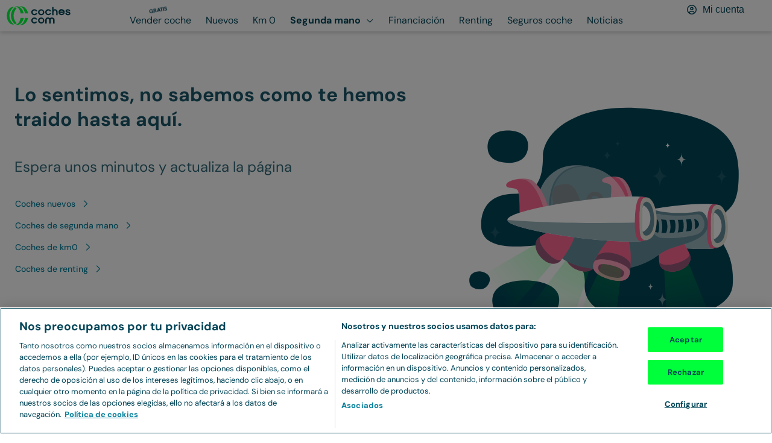

--- FILE ---
content_type: text/html; charset=utf-8
request_url: https://www.coches.com/coches-segunda-mano/audi-suvs-en-cuenca.htm
body_size: 60518
content:
<!DOCTYPE html><html lang="es"><head><meta charSet="utf-8" data-next-head=""/><meta name="viewport" content="width=device-width, initial-scale=1.0, user-scalable=yes" data-next-head=""/><meta name="description" content="Audi de segunda mano en Cuenca. Las mejores ofertas de Audi de segunda mano en Cuenca - Coches.com" data-next-head=""/><meta property="og:description" content="Audi de segunda mano en Cuenca. Las mejores ofertas de Audi de segunda mano en Cuenca - Coches.com" data-next-head=""/><meta name="keywords" content="Audi en Cuenca segunda mano, Audi en Cuenca ocasión" data-next-head=""/><link rel="canonical" href="https://www.coches.com/coches-segunda-mano/audi-en-cuenca.htm" data-next-head=""/><meta property="og:url" content="https://www.coches.com/coches-segunda-mano/audi-en-cuenca.htm" data-next-head=""/><title data-next-head="">Audi de segunda mano en Cuenca - Coches.com</title><meta property="og:title" content="Audi de segunda mano en Cuenca - Coches.com" data-next-head=""/><link rel="next" href="https://www.coches.com/coches-segunda-mano/audi-en-cuenca.htm?page=2" data-next-head=""/><meta property="og:type" content="website" data-next-head=""/><meta name="robots" content="index,follow" data-next-head=""/><meta name="googlebot" content="index,follow" data-next-head=""/><meta name="facebook-domain-verification" content="o2g4elk37g3bwauf6azi11pc5v0v1n"/><meta name="ahrefs-site-verification" content="ahrefs-site-verification_151aaa1fbbcf0cf20b76529cbef9632621c12b9aca0aeccc1c52a4781afbdfa4"/><link rel="preconnect" href="https://www.googletagmanager.com"/><link rel="dns-prefetch" href="https://www.googletagmanager.com"/><link rel="preconnect" href="https://images.coches.com"/><link rel="dns-prefetch" href="https://images.coches.com"/><link rel="preconnect" href="https://cdn.cookielaw.org"/><link rel="dns-prefetch" href="https://cdn.cookielaw.org"/><link rel="apple-touch-icon" sizes="180x180" href="/favicon/apple-touch-icon.png"/><link rel="icon" type="image/png" sizes="32x32" href="/favicon/favicon-32.png"/><link rel="icon" type="image/png" sizes="16x16" href="/favicon/favicon-16.png"/><link rel="icon" type="image/png" sizes="40x40" href="/favicon/favicon-40.png"/><link rel="icon" type="image/png" sizes="57x57" href="/favicon/favicon-57.png"/><link rel="icon" type="image/png" sizes="72x72" href="/favicon/favicon-72.png"/><link rel="icon" type="image/png" sizes="76x76" href="/favicon/favicon-76.png"/><link rel="icon" type="image/png" sizes="96x96" href="/favicon/favicon-96.png"/><link rel="icon" type="image/png" sizes="114x114" href="/favicon/favicon-114.png"/><link rel="icon" type="image/png" sizes="120x120" href="/favicon/favicon-120.png"/><link rel="icon" type="image/png" sizes="128x128" href="/favicon/favicon-128.png"/><link rel="icon" type="image/png" sizes="144x144" href="/favicon/favicon-144.png"/><link rel="icon" type="image/png" sizes="152x152" href="/favicon/favicon-152.png"/><link rel="icon" type="image/png" sizes="180x180" href="/favicon/favicon-180.png"/><link rel="icon" type="image/png" sizes="192x192" href="/favicon/favicon-192.png"/><link rel="icon" type="image/png" sizes="196x196" href="/favicon/favicon-196.png"/><link rel="icon" type="image/png" sizes="228x228" href="/favicon/favicon-228.png"/><link rel="manifest" href="/manifest.json"/><link rel="mask-icon" href="/favicon/safari-pinned-tab.svg" color="#00ff3b"/><meta name="msapplication-TileColor" content="#da532c"/><meta name="theme-color" content="#ffffff"/><link rel="preconnect" href="https://dev.visualwebsiteoptimizer.com"/><link rel="dns-prefetch" href="https://dev.visualwebsiteoptimizer.com"/><link rel="preload" href="/_next/static/css/d01a6ae8c48c8a7b.css" as="style"/><link rel="preload" href="/_next/static/css/50d5e10b054ae80d.css" as="style"/><link rel="preload" href="/_next/static/css/5d5aa9d1ad5a34e1.css" as="style"/><script>window._vwo_code || (function() {
              var account_id=1045795,
              version=2.1,
              settings_tolerance=2000,
              hide_element='body',
              hide_element_style = 'opacity:0 !important;filter:alpha(opacity=0) !important;background:none !important',
              /* DO NOT EDIT BELOW THIS LINE */
              f=false,w=window,d=document,v=d.querySelector('#vwoCode'),cK='_vwo_'+account_id+'_settings',cc={};try{var c=JSON.parse(localStorage.getItem('_vwo_'+account_id+'_config'));cc=c&&typeof c==='object'?c:{}}catch(e){}var stT=cc.stT==='session'?w.sessionStorage:w.localStorage;code={use_existing_jquery:function(){return typeof use_existing_jquery!=='undefined'?use_existing_jquery:undefined},library_tolerance:function(){return typeof library_tolerance!=='undefined'?library_tolerance:undefined},settings_tolerance:function(){return cc.sT||settings_tolerance},hide_element_style:function(){return'{'+(cc.hES||hide_element_style)+'}'},hide_element:function(){if(performance.getEntriesByName('first-contentful-paint')[0]){return''}return typeof cc.hE==='string'?cc.hE:hide_element},getVersion:function(){return version},finish:function(e){if(!f){f=true;var t=d.getElementById('_vis_opt_path_hides');if(t)t.parentNode.removeChild(t);if(e)(new Image).src='https://dev.visualwebsiteoptimizer.com/ee.gif?a='+account_id+e}},finished:function(){return f},addScript:function(e){var t=d.createElement('script');t.type='text/javascript';if(e.src){t.src=e.src}else{t.text=e.text}d.getElementsByTagName('head')[0].appendChild(t)},load:function(e,t){var i=this.getSettings(),n=d.createElement('script'),r=this;t=t||{};if(i){n.textContent=i;d.getElementsByTagName('head')[0].appendChild(n);if(!w.VWO||VWO.caE){stT.removeItem(cK);r.load(e)}}else{var o=new XMLHttpRequest;o.open('GET',e,true);o.withCredentials=!t.dSC;o.responseType=t.responseType||'text';o.onload=function(){if(t.onloadCb){return t.onloadCb(o,e)}if(o.status===200){_vwo_code.addScript({text:o.responseText})}else{_vwo_code.finish('&e=loading_failure:'+e)}};o.onerror=function(){if(t.onerrorCb){return t.onerrorCb(e)}_vwo_code.finish('&e=loading_failure:'+e)};o.send()}},getSettings:function(){try{var e=stT.getItem(cK);if(!e){return}e=JSON.parse(e);if(Date.now()>e.e){stT.removeItem(cK);return}return e.s}catch(e){return}},init:function(){if(d.URL.indexOf('__vwo_disable__')>-1)return;var e=this.settings_tolerance();w._vwo_settings_timer=setTimeout(function(){_vwo_code.finish();stT.removeItem(cK)},e);var t;if(this.hide_element()!=='body'){t=d.createElement('style');var i=this.hide_element(),n=i?i+this.hide_element_style():'',r=d.getElementsByTagName('head')[0];t.setAttribute('id','_vis_opt_path_hides');v&&t.setAttribute('nonce',v.nonce);t.setAttribute('type','text/css');if(t.styleSheet)t.styleSheet.cssText=n;else t.appendChild(d.createTextNode(n));r.appendChild(t)}else{t=d.getElementsByTagName('head')[0];var n=d.createElement('div');n.style.cssText='z-index: 2147483647 !important;position: fixed !important;left: 0 !important;top: 0 !important;width: 100% !important;height: 100% !important;background: white !important;';n.setAttribute('id','_vis_opt_path_hides');n.classList.add('_vis_hide_layer');t.parentNode.insertBefore(n,t.nextSibling)}var o='https://dev.visualwebsiteoptimizer.com/j.php?a='+account_id+'&u='+encodeURIComponent(d.URL)+'&vn='+version;if(w.location.search.indexOf('_vwo_xhr')!==-1){this.addScript({src:o})}else{this.load(o+'&x=true')}}};w._vwo_code=code;code.init();})();
              </script><link rel="stylesheet" href="/_next/static/css/d01a6ae8c48c8a7b.css" data-n-g=""/><link rel="stylesheet" href="/_next/static/css/50d5e10b054ae80d.css" data-n-p=""/><link rel="stylesheet" href="/_next/static/css/5d5aa9d1ad5a34e1.css" data-n-p=""/><noscript data-n-css=""></noscript><script defer="" noModule="" src="/_next/static/chunks/polyfills-42372ed130431b0a.js"></script><script src="/_next/static/chunks/webpack-1768908629678-63910b26b322375d.js" defer=""></script><script src="/_next/static/chunks/framework-1768908629678-3a3890cd22ffb4b2.js" defer=""></script><script src="/_next/static/chunks/main-1768908629678-863ac5480f655cee.js" defer=""></script><script src="/_next/static/chunks/pages/_app-1768908629678-cef4f6308301127a.js" defer=""></script><script src="/_next/static/chunks/00b9691b-1768908629678-d810f15f9364bc28.js" defer=""></script><script src="/_next/static/chunks/1061-1768908629678-376bef2c56c000d2.js" defer=""></script><script src="/_next/static/chunks/8594-1768908629678-f00cbaab41085882.js" defer=""></script><script src="/_next/static/chunks/9892-1768908629678-fe151f73a58b98e8.js" defer=""></script><script src="/_next/static/chunks/4587-1768908629678-209d8ab16a40edcc.js" defer=""></script><script src="/_next/static/chunks/7787-1768908629678-39d5a609dcfcd3cd.js" defer=""></script><script src="/_next/static/chunks/2892-1768908629678-2c9dc491e7820854.js" defer=""></script><script src="/_next/static/chunks/3074-1768908629678-13ac1480d281465f.js" defer=""></script><script src="/_next/static/chunks/4368-1768908629678-17b41dc51933a550.js" defer=""></script><script src="/_next/static/chunks/5931-1768908629678-ac37ddb8f923027c.js" defer=""></script><script src="/_next/static/chunks/273-1768908629678-8341a4a6c2c32ee1.js" defer=""></script><script src="/_next/static/chunks/2765-1768908629678-0d7405ca5486877e.js" defer=""></script><script src="/_next/static/chunks/6070-1768908629678-e3f8ead193dff394.js" defer=""></script><script src="/_next/static/chunks/5565-1768908629678-6bedf532e9ffecf7.js" defer=""></script><script src="/_next/static/chunks/1306-1768908629678-cd6f38d4b03eb949.js" defer=""></script><script src="/_next/static/chunks/9008-1768908629678-1886523caf6873bb.js" defer=""></script><script src="/_next/static/chunks/5075-1768908629678-04a5be3005a2f7bf.js" defer=""></script><script src="/_next/static/chunks/3399-1768908629678-d3d17fdbe64d0ee6.js" defer=""></script><script src="/_next/static/chunks/2972-1768908629678-49fe5932aca4e25b.js" defer=""></script><script src="/_next/static/chunks/454-1768908629678-8586764fa011869f.js" defer=""></script><script src="/_next/static/chunks/pages/coches-segunda-mano/%5Bslug%5D-1768908629678-f98e573fc2ca4f0b.js" defer=""></script><script src="/_next/static/1768908628672-0fdrr4/_buildManifest.js" defer=""></script><script src="/_next/static/1768908628672-0fdrr4/_ssgManifest.js" defer=""></script></head><body><link rel="preload" as="image" href="https://images.coches.com/_static_/cochescom/logos/logo.svg"/><link rel="preload" as="image" imageSrcSet="https://images.coches.com/_ccom_/bffbaf95-8533-4965-a5a8-b815ce6d594d/4483c239-1639-463b-a5b3-0443fe493209.jpg?q=202601201610070000&amp;width=290&amp;aspect_ratio=4:3 290w, https://images.coches.com/_ccom_/bffbaf95-8533-4965-a5a8-b815ce6d594d/4483c239-1639-463b-a5b3-0443fe493209.jpg?q=202601201610070000&amp;width=320&amp;aspect_ratio=4:3 320w, https://images.coches.com/_ccom_/bffbaf95-8533-4965-a5a8-b815ce6d594d/4483c239-1639-463b-a5b3-0443fe493209.jpg?q=202601201610070000&amp;width=360&amp;aspect_ratio=4:3 360w, https://images.coches.com/_ccom_/bffbaf95-8533-4965-a5a8-b815ce6d594d/4483c239-1639-463b-a5b3-0443fe493209.jpg?q=202601201610070000&amp;width=384&amp;aspect_ratio=4:3 384w, https://images.coches.com/_ccom_/bffbaf95-8533-4965-a5a8-b815ce6d594d/4483c239-1639-463b-a5b3-0443fe493209.jpg?q=202601201610070000&amp;width=512&amp;aspect_ratio=4:3 512w, https://images.coches.com/_ccom_/bffbaf95-8533-4965-a5a8-b815ce6d594d/4483c239-1639-463b-a5b3-0443fe493209.jpg?q=202601201610070000&amp;width=640&amp;aspect_ratio=4:3 640w, https://images.coches.com/_ccom_/bffbaf95-8533-4965-a5a8-b815ce6d594d/4483c239-1639-463b-a5b3-0443fe493209.jpg?q=202601201610070000&amp;width=720&amp;aspect_ratio=4:3 720w, https://images.coches.com/_ccom_/bffbaf95-8533-4965-a5a8-b815ce6d594d/4483c239-1639-463b-a5b3-0443fe493209.jpg?q=202601201610070000&amp;width=768&amp;aspect_ratio=4:3 768w, https://images.coches.com/_ccom_/bffbaf95-8533-4965-a5a8-b815ce6d594d/4483c239-1639-463b-a5b3-0443fe493209.jpg?q=202601201610070000&amp;width=960&amp;aspect_ratio=4:3 960w, https://images.coches.com/_ccom_/bffbaf95-8533-4965-a5a8-b815ce6d594d/4483c239-1639-463b-a5b3-0443fe493209.jpg?q=202601201610070000&amp;width=1024&amp;aspect_ratio=4:3 1024w, https://images.coches.com/_ccom_/bffbaf95-8533-4965-a5a8-b815ce6d594d/4483c239-1639-463b-a5b3-0443fe493209.jpg?q=202601201610070000&amp;width=1280&amp;aspect_ratio=4:3 1280w, https://images.coches.com/_ccom_/bffbaf95-8533-4965-a5a8-b815ce6d594d/4483c239-1639-463b-a5b3-0443fe493209.jpg?q=202601201610070000&amp;width=1536&amp;aspect_ratio=4:3 1536w, https://images.coches.com/_ccom_/bffbaf95-8533-4965-a5a8-b815ce6d594d/4483c239-1639-463b-a5b3-0443fe493209.jpg?q=202601201610070000&amp;width=1920&amp;aspect_ratio=4:3 1920w" imageSizes="(max-width: 350px) 100vw, 350px"/><link rel="preload" as="image" imageSrcSet="https://images.coches.com/_ccom_/5fe1ee51-7918-4da2-8f38-5e6a66c6c99f/f54d3cde-b969-47f3-9e6d-0fccbc1441cc.jpg?q=202601201507490000&amp;width=290&amp;aspect_ratio=4:3 290w, https://images.coches.com/_ccom_/5fe1ee51-7918-4da2-8f38-5e6a66c6c99f/f54d3cde-b969-47f3-9e6d-0fccbc1441cc.jpg?q=202601201507490000&amp;width=320&amp;aspect_ratio=4:3 320w, https://images.coches.com/_ccom_/5fe1ee51-7918-4da2-8f38-5e6a66c6c99f/f54d3cde-b969-47f3-9e6d-0fccbc1441cc.jpg?q=202601201507490000&amp;width=360&amp;aspect_ratio=4:3 360w, https://images.coches.com/_ccom_/5fe1ee51-7918-4da2-8f38-5e6a66c6c99f/f54d3cde-b969-47f3-9e6d-0fccbc1441cc.jpg?q=202601201507490000&amp;width=384&amp;aspect_ratio=4:3 384w, https://images.coches.com/_ccom_/5fe1ee51-7918-4da2-8f38-5e6a66c6c99f/f54d3cde-b969-47f3-9e6d-0fccbc1441cc.jpg?q=202601201507490000&amp;width=512&amp;aspect_ratio=4:3 512w, https://images.coches.com/_ccom_/5fe1ee51-7918-4da2-8f38-5e6a66c6c99f/f54d3cde-b969-47f3-9e6d-0fccbc1441cc.jpg?q=202601201507490000&amp;width=640&amp;aspect_ratio=4:3 640w, https://images.coches.com/_ccom_/5fe1ee51-7918-4da2-8f38-5e6a66c6c99f/f54d3cde-b969-47f3-9e6d-0fccbc1441cc.jpg?q=202601201507490000&amp;width=720&amp;aspect_ratio=4:3 720w, https://images.coches.com/_ccom_/5fe1ee51-7918-4da2-8f38-5e6a66c6c99f/f54d3cde-b969-47f3-9e6d-0fccbc1441cc.jpg?q=202601201507490000&amp;width=768&amp;aspect_ratio=4:3 768w, https://images.coches.com/_ccom_/5fe1ee51-7918-4da2-8f38-5e6a66c6c99f/f54d3cde-b969-47f3-9e6d-0fccbc1441cc.jpg?q=202601201507490000&amp;width=960&amp;aspect_ratio=4:3 960w, https://images.coches.com/_ccom_/5fe1ee51-7918-4da2-8f38-5e6a66c6c99f/f54d3cde-b969-47f3-9e6d-0fccbc1441cc.jpg?q=202601201507490000&amp;width=1024&amp;aspect_ratio=4:3 1024w, https://images.coches.com/_ccom_/5fe1ee51-7918-4da2-8f38-5e6a66c6c99f/f54d3cde-b969-47f3-9e6d-0fccbc1441cc.jpg?q=202601201507490000&amp;width=1280&amp;aspect_ratio=4:3 1280w, https://images.coches.com/_ccom_/5fe1ee51-7918-4da2-8f38-5e6a66c6c99f/f54d3cde-b969-47f3-9e6d-0fccbc1441cc.jpg?q=202601201507490000&amp;width=1536&amp;aspect_ratio=4:3 1536w, https://images.coches.com/_ccom_/5fe1ee51-7918-4da2-8f38-5e6a66c6c99f/f54d3cde-b969-47f3-9e6d-0fccbc1441cc.jpg?q=202601201507490000&amp;width=1920&amp;aspect_ratio=4:3 1920w" imageSizes="(max-width: 350px) 100vw, 350px"/><link rel="preload" as="image" imageSrcSet="https://images.coches.com/_ccom_/56c6d3f4-2310-4313-bf75-7ec23557a659/3a464331-6f5f-4b73-8db9-21fd8a706d94.jpg?q=202601201508190000&amp;width=290&amp;aspect_ratio=4:3 290w, https://images.coches.com/_ccom_/56c6d3f4-2310-4313-bf75-7ec23557a659/3a464331-6f5f-4b73-8db9-21fd8a706d94.jpg?q=202601201508190000&amp;width=320&amp;aspect_ratio=4:3 320w, https://images.coches.com/_ccom_/56c6d3f4-2310-4313-bf75-7ec23557a659/3a464331-6f5f-4b73-8db9-21fd8a706d94.jpg?q=202601201508190000&amp;width=360&amp;aspect_ratio=4:3 360w, https://images.coches.com/_ccom_/56c6d3f4-2310-4313-bf75-7ec23557a659/3a464331-6f5f-4b73-8db9-21fd8a706d94.jpg?q=202601201508190000&amp;width=384&amp;aspect_ratio=4:3 384w, https://images.coches.com/_ccom_/56c6d3f4-2310-4313-bf75-7ec23557a659/3a464331-6f5f-4b73-8db9-21fd8a706d94.jpg?q=202601201508190000&amp;width=512&amp;aspect_ratio=4:3 512w, https://images.coches.com/_ccom_/56c6d3f4-2310-4313-bf75-7ec23557a659/3a464331-6f5f-4b73-8db9-21fd8a706d94.jpg?q=202601201508190000&amp;width=640&amp;aspect_ratio=4:3 640w, https://images.coches.com/_ccom_/56c6d3f4-2310-4313-bf75-7ec23557a659/3a464331-6f5f-4b73-8db9-21fd8a706d94.jpg?q=202601201508190000&amp;width=720&amp;aspect_ratio=4:3 720w, https://images.coches.com/_ccom_/56c6d3f4-2310-4313-bf75-7ec23557a659/3a464331-6f5f-4b73-8db9-21fd8a706d94.jpg?q=202601201508190000&amp;width=768&amp;aspect_ratio=4:3 768w, https://images.coches.com/_ccom_/56c6d3f4-2310-4313-bf75-7ec23557a659/3a464331-6f5f-4b73-8db9-21fd8a706d94.jpg?q=202601201508190000&amp;width=960&amp;aspect_ratio=4:3 960w, https://images.coches.com/_ccom_/56c6d3f4-2310-4313-bf75-7ec23557a659/3a464331-6f5f-4b73-8db9-21fd8a706d94.jpg?q=202601201508190000&amp;width=1024&amp;aspect_ratio=4:3 1024w, https://images.coches.com/_ccom_/56c6d3f4-2310-4313-bf75-7ec23557a659/3a464331-6f5f-4b73-8db9-21fd8a706d94.jpg?q=202601201508190000&amp;width=1280&amp;aspect_ratio=4:3 1280w, https://images.coches.com/_ccom_/56c6d3f4-2310-4313-bf75-7ec23557a659/3a464331-6f5f-4b73-8db9-21fd8a706d94.jpg?q=202601201508190000&amp;width=1536&amp;aspect_ratio=4:3 1536w, https://images.coches.com/_ccom_/56c6d3f4-2310-4313-bf75-7ec23557a659/3a464331-6f5f-4b73-8db9-21fd8a706d94.jpg?q=202601201508190000&amp;width=1920&amp;aspect_ratio=4:3 1920w" imageSizes="(max-width: 350px) 100vw, 350px"/><link rel="preload" as="image" imageSrcSet="https://images.coches.com/_ccom_/256829d5-ebe2-4517-84d7-d89a0eab1308/cfd8123b-24c0-4683-a19e-b26931aadef9.jpg?q=202601201507490000&amp;width=290&amp;aspect_ratio=4:3 290w, https://images.coches.com/_ccom_/256829d5-ebe2-4517-84d7-d89a0eab1308/cfd8123b-24c0-4683-a19e-b26931aadef9.jpg?q=202601201507490000&amp;width=320&amp;aspect_ratio=4:3 320w, https://images.coches.com/_ccom_/256829d5-ebe2-4517-84d7-d89a0eab1308/cfd8123b-24c0-4683-a19e-b26931aadef9.jpg?q=202601201507490000&amp;width=360&amp;aspect_ratio=4:3 360w, https://images.coches.com/_ccom_/256829d5-ebe2-4517-84d7-d89a0eab1308/cfd8123b-24c0-4683-a19e-b26931aadef9.jpg?q=202601201507490000&amp;width=384&amp;aspect_ratio=4:3 384w, https://images.coches.com/_ccom_/256829d5-ebe2-4517-84d7-d89a0eab1308/cfd8123b-24c0-4683-a19e-b26931aadef9.jpg?q=202601201507490000&amp;width=512&amp;aspect_ratio=4:3 512w, https://images.coches.com/_ccom_/256829d5-ebe2-4517-84d7-d89a0eab1308/cfd8123b-24c0-4683-a19e-b26931aadef9.jpg?q=202601201507490000&amp;width=640&amp;aspect_ratio=4:3 640w, https://images.coches.com/_ccom_/256829d5-ebe2-4517-84d7-d89a0eab1308/cfd8123b-24c0-4683-a19e-b26931aadef9.jpg?q=202601201507490000&amp;width=720&amp;aspect_ratio=4:3 720w, https://images.coches.com/_ccom_/256829d5-ebe2-4517-84d7-d89a0eab1308/cfd8123b-24c0-4683-a19e-b26931aadef9.jpg?q=202601201507490000&amp;width=768&amp;aspect_ratio=4:3 768w, https://images.coches.com/_ccom_/256829d5-ebe2-4517-84d7-d89a0eab1308/cfd8123b-24c0-4683-a19e-b26931aadef9.jpg?q=202601201507490000&amp;width=960&amp;aspect_ratio=4:3 960w, https://images.coches.com/_ccom_/256829d5-ebe2-4517-84d7-d89a0eab1308/cfd8123b-24c0-4683-a19e-b26931aadef9.jpg?q=202601201507490000&amp;width=1024&amp;aspect_ratio=4:3 1024w, https://images.coches.com/_ccom_/256829d5-ebe2-4517-84d7-d89a0eab1308/cfd8123b-24c0-4683-a19e-b26931aadef9.jpg?q=202601201507490000&amp;width=1280&amp;aspect_ratio=4:3 1280w, https://images.coches.com/_ccom_/256829d5-ebe2-4517-84d7-d89a0eab1308/cfd8123b-24c0-4683-a19e-b26931aadef9.jpg?q=202601201507490000&amp;width=1536&amp;aspect_ratio=4:3 1536w, https://images.coches.com/_ccom_/256829d5-ebe2-4517-84d7-d89a0eab1308/cfd8123b-24c0-4683-a19e-b26931aadef9.jpg?q=202601201507490000&amp;width=1920&amp;aspect_ratio=4:3 1920w" imageSizes="(max-width: 350px) 100vw, 350px"/><div id="__next"><main><header class="AppHeader_app-header__EXMC7 Container-module_container__JMoiT Container-module_is-full-width__oqQVQ" style="--px-768:10px;--px:10px"><a class="Button-module_button__2ZuB7 AppHeaderLogo_app-header-logo__wJ4Da" href="https://www.coches.com/" aria-label="Ir a la home"><img class="Image-module_image__Zq9Zs" width="108" height="32" src="https://images.coches.com/_static_/cochescom/logos/logo.svg" alt="logotipo de coches.com"/></a><nav class="AppHeaderNavigation_app-header-navigation__nWYEx" aria-label="Main menu"><ul class="AppHeaderNavigation_list__QQ9Jn"><li class="AppHeaderNavigationItem_app-header-navigation-item__Dz3OU"><a class="Button-module_button__2ZuB7 TextButton-module_text-button__S9VTt TextButton-module_color-secondary-dark__qo2LV TextButton-module_text-align-left__7R-2r TextButton-module_size-l__LVdWO TextButton-module_vertical-align-center__FBOiF TextButton-module_is-inline__x7CPJ font-medium TextButton-module_has-icon-on-mobile__dbP5z AppHeaderNavigationItem_button__6hRqZ font-text-button-l" target="_self" style="--justify-content:center" href="https://www.coches.com/vender-coche/"><span class="TextButton-module_wrapper__uZ6ZZ"><span class="TextButton-module_content__eBnG1"><span class="Label-module_label__RaRvM Label-module_primary__SC7Cl Label-module_border-arrow__B8XUe Label-module_icon-align-right__bS0nA Label-module_size-m__bLYMz AppHeaderNavigationItem_label__TCwfH"><span class="Label-module_background__UP6e4"><span class="Label-module_border-left__LFVSb"></span><span class="Label-module_center__NAXxE"></span><span class="Label-module_arrow__IYrL4"></span></span><span class="Label-module_children__5zBMa font-bold font-body-xs Label-module_is-uppercase__-z6Q8">Gratis</span></span>Vender coche</span></span></a></li><li class="AppHeaderNavigationItem_app-header-navigation-item__Dz3OU"><a class="Button-module_button__2ZuB7 TextButton-module_text-button__S9VTt TextButton-module_color-secondary-dark__qo2LV TextButton-module_text-align-left__7R-2r TextButton-module_size-l__LVdWO TextButton-module_vertical-align-center__FBOiF TextButton-module_is-inline__x7CPJ font-medium TextButton-module_has-icon-on-mobile__dbP5z AppHeaderNavigationItem_button__6hRqZ font-text-button-l" target="_self" style="--justify-content:center" href="https://www.coches.com/coches-nuevos/"><span class="TextButton-module_wrapper__uZ6ZZ"><span class="TextButton-module_content__eBnG1">Nuevos</span></span></a></li><li class="AppHeaderNavigationItem_app-header-navigation-item__Dz3OU"><a class="Button-module_button__2ZuB7 TextButton-module_text-button__S9VTt TextButton-module_color-secondary-dark__qo2LV TextButton-module_text-align-left__7R-2r TextButton-module_size-l__LVdWO TextButton-module_vertical-align-center__FBOiF TextButton-module_is-inline__x7CPJ font-medium TextButton-module_has-icon-on-mobile__dbP5z AppHeaderNavigationItem_button__6hRqZ font-text-button-l" target="_self" style="--justify-content:center" href="https://www.coches.com/km0/"><span class="TextButton-module_wrapper__uZ6ZZ"><span class="TextButton-module_content__eBnG1">Km 0</span></span></a></li><li class="AppHeaderNavigationItem_app-header-navigation-item__Dz3OU"><a class="Button-module_button__2ZuB7 TextButton-module_text-button__S9VTt TextButton-module_color-secondary-dark__qo2LV TextButton-module_text-align-left__7R-2r TextButton-module_size-l__LVdWO TextButton-module_vertical-align-center__FBOiF TextButton-module_is-active__1zQwF TextButton-module_is-inline__x7CPJ font-medium TextButton-module_has-icon-on-mobile__dbP5z AppHeaderNavigationItem_button__6hRqZ AppHeaderNavigationItem_button-active__iReNt font-text-button-l" target="_self" style="--justify-content:center" href="https://www.coches.com/coches-segunda-mano/"><span class="TextButton-module_wrapper__uZ6ZZ"><span class="TextButton-module_content__eBnG1">Segunda mano</span><span class="TextButton-module_end-icon__I1gpn color-interaction-dark"><svg class="Icon-module_icon__szG-X color-neutral-100" viewBox="0 0 20 20" width="20" height="20" aria-hidden="true" focusable="false"><use xlink:href="#navigation-angle-down-regular.icon"></use></svg></span></span></a><ul class="Box-module_box__Wgbf3 AppHeaderNavigationItem_sub-menu___n7Gx" style="--p:24px;--border-width:0px;--border-radius:0px;--background-color:var(--color-neutral-0)"><li class="AppHeaderNavigationItem_sub-menu-item___O2_u"><a class="Button-module_button__2ZuB7 TextButton-module_text-button__S9VTt TextButton-module_color-secondary-dark__qo2LV TextButton-module_text-align-left__7R-2r TextButton-module_size-l__LVdWO TextButton-module_vertical-align-center__FBOiF TextButton-module_is-active__1zQwF TextButton-module_is-inline__x7CPJ font-medium TextButton-module_has-icon-on-mobile__dbP5z AppHeaderNavigationItem_button__6hRqZ AppHeaderNavigationItem_button-active__iReNt font-text-button-l" target="_self" style="--justify-content:center" href="https://www.coches.com/coches-segunda-mano/"><span class="TextButton-module_wrapper__uZ6ZZ"><span class="TextButton-module_content__eBnG1">Segunda mano</span></span></a></li><li class="AppHeaderNavigationItem_sub-menu-item___O2_u"><a class="Button-module_button__2ZuB7 TextButton-module_text-button__S9VTt TextButton-module_color-secondary-dark__qo2LV TextButton-module_text-align-left__7R-2r TextButton-module_size-l__LVdWO TextButton-module_vertical-align-center__FBOiF TextButton-module_is-inline__x7CPJ font-medium TextButton-module_has-icon-on-mobile__dbP5z AppHeaderNavigationItem_button__6hRqZ font-text-button-l" target="_self" style="--justify-content:center" href="https://www.coches.com/super-tasador/"><span class="TextButton-module_wrapper__uZ6ZZ"><span class="TextButton-module_content__eBnG1">Tasador de coches</span></span></a></li><li class="AppHeaderNavigationItem_sub-menu-item___O2_u"><a class="Button-module_button__2ZuB7 TextButton-module_text-button__S9VTt TextButton-module_color-secondary-dark__qo2LV TextButton-module_text-align-left__7R-2r TextButton-module_size-l__LVdWO TextButton-module_vertical-align-center__FBOiF TextButton-module_is-inline__x7CPJ font-medium TextButton-module_has-icon-on-mobile__dbP5z AppHeaderNavigationItem_button__6hRqZ font-text-button-l" target="_self" style="--justify-content:center" href="https://www.coches.com/informe-trafico-dgt/"><span class="TextButton-module_wrapper__uZ6ZZ"><span class="TextButton-module_content__eBnG1">Informe DGT</span></span></a></li><li class="AppHeaderNavigationItem_sub-menu-item___O2_u"><a class="Button-module_button__2ZuB7 TextButton-module_text-button__S9VTt TextButton-module_color-secondary-dark__qo2LV TextButton-module_text-align-left__7R-2r TextButton-module_size-l__LVdWO TextButton-module_vertical-align-center__FBOiF TextButton-module_is-inline__x7CPJ font-medium TextButton-module_has-icon-on-mobile__dbP5z AppHeaderNavigationItem_button__6hRqZ font-text-button-l" target="_self" style="--justify-content:center" href="https://www.coches.com/motorpay/"><span class="TextButton-module_wrapper__uZ6ZZ"><span class="TextButton-module_content__eBnG1">Transferir coche</span></span></a></li></ul></li><li class="AppHeaderNavigationItem_app-header-navigation-item__Dz3OU"><a class="Button-module_button__2ZuB7 TextButton-module_text-button__S9VTt TextButton-module_color-secondary-dark__qo2LV TextButton-module_text-align-left__7R-2r TextButton-module_size-l__LVdWO TextButton-module_vertical-align-center__FBOiF TextButton-module_is-inline__x7CPJ font-medium TextButton-module_has-icon-on-mobile__dbP5z AppHeaderNavigationItem_button__6hRqZ font-text-button-l" target="_self" style="--justify-content:center" href="https://www.coches.com/prestamo/"><span class="TextButton-module_wrapper__uZ6ZZ"><span class="TextButton-module_content__eBnG1">Financiación</span></span></a></li><li class="AppHeaderNavigationItem_app-header-navigation-item__Dz3OU"><a class="Button-module_button__2ZuB7 TextButton-module_text-button__S9VTt TextButton-module_color-secondary-dark__qo2LV TextButton-module_text-align-left__7R-2r TextButton-module_size-l__LVdWO TextButton-module_vertical-align-center__FBOiF TextButton-module_is-inline__x7CPJ font-medium TextButton-module_has-icon-on-mobile__dbP5z AppHeaderNavigationItem_button__6hRqZ font-text-button-l" target="_self" style="--justify-content:center" href="https://www.coches.com/renting-coches/"><span class="TextButton-module_wrapper__uZ6ZZ"><span class="TextButton-module_content__eBnG1">Renting</span></span></a></li><li class="AppHeaderNavigationItem_app-header-navigation-item__Dz3OU"><a class="Button-module_button__2ZuB7 TextButton-module_text-button__S9VTt TextButton-module_color-secondary-dark__qo2LV TextButton-module_text-align-left__7R-2r TextButton-module_size-l__LVdWO TextButton-module_vertical-align-center__FBOiF TextButton-module_is-inline__x7CPJ font-medium TextButton-module_has-icon-on-mobile__dbP5z AppHeaderNavigationItem_button__6hRqZ font-text-button-l" target="_self" style="--justify-content:center" href="https://comparador-seguros.coches.com/"><span class="TextButton-module_wrapper__uZ6ZZ"><span class="TextButton-module_content__eBnG1">Seguros coche</span></span></a></li><li class="AppHeaderNavigationItem_app-header-navigation-item__Dz3OU"><a class="Button-module_button__2ZuB7 TextButton-module_text-button__S9VTt TextButton-module_color-secondary-dark__qo2LV TextButton-module_text-align-left__7R-2r TextButton-module_size-l__LVdWO TextButton-module_vertical-align-center__FBOiF TextButton-module_is-inline__x7CPJ font-medium TextButton-module_has-icon-on-mobile__dbP5z AppHeaderNavigationItem_button__6hRqZ font-text-button-l" target="_self" style="--justify-content:center" href="https://www.coches.com/noticias"><span class="TextButton-module_wrapper__uZ6ZZ"><span class="TextButton-module_content__eBnG1">Noticias</span></span></a></li></ul></nav><div class="AppHeaderUser_app-header-user__Byz5z"><button class="Button-module_button__2ZuB7 TextButton-module_text-button__S9VTt TextButton-module_color-secondary-dark__qo2LV TextButton-module_text-align-center__hP-YG TextButton-module_size-l__LVdWO TextButton-module_vertical-align-center__FBOiF TextButton-module_is-inline__x7CPJ font-medium TextButton-module_has-icon-on-mobile__dbP5z AppHeaderUserButton_app-header-user-button__5SBaM shame_button__WOnz_ font-text-button-l" type="button" style="--justify-content:center" aria-label="Mi cuenta"><span class="TextButton-module_wrapper__uZ6ZZ"><span class="TextButton-module_start-icon__vJSet color-neutral-100"><svg class="Icon-module_icon__szG-X color-undefined" style="--size:20px" viewBox="0 0 20 20" width="20" height="20" aria-hidden="true" focusable="false"><use xlink:href="#interface-user-circle-regular.icon"></use></svg></span><span class="TextButton-module_content__eBnG1">Mi cuenta</span></span></button></div></header><section><noscript><iframe src="https://www.googletagmanager.com/ns.html?id=GTM-TXDFRH66" height="0" width="0" style="display:none;visibility:hidden"></iframe></noscript><script type="application/ld+json">{"@context":"https://schema.org/","@type":"Vehicle","brand":{"@type":"Brand","name":"Audi"},"model":"","itemCondition":"UsedCondition","name":"Audi de segunda mano en Cuenca","offers":{"@type":"AggregateOffer","availability":"InStock","highPrice":"40799","lowPrice":"12499","priceCurrency":"EUR"}}</script><section class="Container-module_container__JMoiT" style="--mx:auto;--px-768:24px;--px:12px"><div class="Breadcrumbs_breadcrumbs__izhFo Container-module_container__JMoiT" style="--pt:16px;--pb:20px"><nav class="Breadcrumbs-module_breadcrumbs__ktfbh font-body-s" aria-label="navigation secondary"><ol><li class="Breadcrumbs-module_list-item__ZG-6q"><a class="Button-module_button__2ZuB7 TextButton-module_text-button__S9VTt TextButton-module_color-primary-dark__KAeVt TextButton-module_text-align-left__7R-2r TextButton-module_size-m__1chds TextButton-module_vertical-align-center__FBOiF TextButton-module_is-inline__x7CPJ font-medium TextButton-module_has-icon-on-mobile__dbP5z font-text-button-m" href="https://www.coches.com/coches-segunda-mano/" title="Coches de segunda mano"><span class="TextButton-module_wrapper__uZ6ZZ"><span class="TextButton-module_content__eBnG1">Coches de segunda mano</span></span></a><span class="Breadcrumbs-module_separator__zGWyJ" aria-hidden="true">&gt;</span></li><li class="Breadcrumbs-module_list-item__ZG-6q"><a class="Button-module_button__2ZuB7 TextButton-module_text-button__S9VTt TextButton-module_color-primary-dark__KAeVt TextButton-module_text-align-left__7R-2r TextButton-module_size-m__1chds TextButton-module_vertical-align-center__FBOiF TextButton-module_is-inline__x7CPJ font-medium TextButton-module_has-icon-on-mobile__dbP5z font-text-button-m" href="https://www.coches.com/coches-segunda-mano/coches-ocasion-en-cuenca.htm" title="Coches de segunda mano en Cuenca"><span class="TextButton-module_wrapper__uZ6ZZ"><span class="TextButton-module_content__eBnG1">Cuenca</span></span></a><span class="Breadcrumbs-module_separator__zGWyJ" aria-hidden="true">&gt;</span></li><li class="Breadcrumbs-module_list-item__ZG-6q"><span>Audi</span></li></ol></nav><script type="application/ld+json">{
          "@context": "https://schema.org/",
          "@type": "BreadcrumbList",
          "itemListElement": [{"position":1,"item":{"name":"Coches de segunda mano","@id":"https://www.coches.com/coches-segunda-mano/"},"@type":"ListItem"},{"position":2,"item":{"name":"Coches de segunda mano en Cuenca","@id":"https://www.coches.com/coches-segunda-mano/coches-ocasion-en-cuenca.htm"},"@type":"ListItem"},{"position":3,"item":{"name":"Audi de segunda mano en Cuenca","@id":"https://www.coches.com/coches-segunda-mano/audi-en-cuenca.htm"},"@type":"ListItem"}]
        }
      </script></div><div class="SearchHeroVariantB_title-container__h7QY0 Container-module_container__JMoiT"><h1 style="--color:var(--color-neutral-90)" class="Heading-module_heading__2pnHW SearchHeroVariantB_title__shJ0u font-bold font-heading-m">Audi de segunda mano en Cuenca</h1><p class="Typography-module_typography__ZANXY font-body-m SearchHeroVariantB_description__9__Wf">Tenemos 528 ofertas de Audi de segunda mano en Cuenca para esta búsqueda. Los 528 ofertas son de profesionales</p></div></section><div class="SearchHeroVariantB_outer-container__nELxX"><div id="filters-bar" class="SearchHeroVariantB_filters-bar-container__wZW0u Container-module_container__JMoiT" style="--mx:auto;--px-768:24px;--px:12px"><div class="SearchHeroVariantB_sticky-sentinel__BVqao"></div><div class="SearchHeroVariantB_filters-bar__s2avo"><div class="SearchHeroVariantB_filter-actions___PZvJ"><button class="Button-module_button__2ZuB7 TextButton-module_text-button__S9VTt TextButton-module_color-secondary-dark__qo2LV TextButton-module_text-align-left__7R-2r TextButton-module_size-m__1chds TextButton-module_vertical-align-center__FBOiF TextButton-module_is-inline__x7CPJ font-medium TextButton-module_has-icon-on-mobile__dbP5z SearchHeroVariantB_filter-button__h_R50 font-text-button-m" type="button"><span class="TextButton-module_wrapper__uZ6ZZ"><span class="TextButton-module_start-icon__vJSet color-interaction-dark"><svg class="Icon-module_icon__szG-X color-undefined" style="--size:16px" viewBox="0 0 20 20" width="20" height="20" aria-hidden="true" focusable="false"><use xlink:href="#interface-sliders-v-regular.icon"></use></svg></span><span class="TextButton-module_content__eBnG1">Filtrar</span></span></button><div class="SearchHeroVariantB_tags__vh33h"><span style="--px:8px;--color:var(--color-neutral-100)" class="Typography-module_typography__ZANXY font-body-s SearchHeroVariantB_tag__ZNJH_ Tag-module_tag__16VPH Tag-module_size-m__Oz6fl background-color-neutral-5"><span class="Typography-module_typography__ZANXY font-inherit text-overflow-ellipsis">Cuenca</span><button class="Button-module_button__2ZuB7 IconButton-module_icon-button__KCd1I IconButton-module_color-tertiary-dark__RsUVE IconButton-module_size-3xs__pUMQC Tag-module_delete-button__atGG1" type="button" aria-label="delete tag"><span class="IconButton-module_icon__2DDWy"><svg class="Icon-module_icon__szG-X color-undefined" viewBox="0 0 20 20" width="20" height="20" aria-hidden="true" focusable="false"><use xlink:href="#navigation-times-regular.icon"></use></svg></span></button></span><span style="--px:8px;--color:var(--color-neutral-100)" class="Typography-module_typography__ZANXY font-body-s SearchHeroVariantB_tag__ZNJH_ Tag-module_tag__16VPH Tag-module_size-m__Oz6fl background-color-neutral-5"><span class="Typography-module_typography__ZANXY font-inherit text-overflow-ellipsis">Audi</span><button class="Button-module_button__2ZuB7 IconButton-module_icon-button__KCd1I IconButton-module_color-tertiary-dark__RsUVE IconButton-module_size-3xs__pUMQC Tag-module_delete-button__atGG1" type="button" aria-label="delete tag"><span class="IconButton-module_icon__2DDWy"><svg class="Icon-module_icon__szG-X color-undefined" viewBox="0 0 20 20" width="20" height="20" aria-hidden="true" focusable="false"><use xlink:href="#navigation-times-regular.icon"></use></svg></span></button></span> <button class="Button-module_button__2ZuB7 TextButton-module_text-button__S9VTt TextButton-module_text-align-left__7R-2r TextButton-module_size-m__1chds TextButton-module_vertical-align-center__FBOiF TextButton-module_is-inline__x7CPJ font-medium TextButton-module_has-icon-on-mobile__dbP5z SearchHeroVariantB_clear-button__zSj_o font-text-button-m" type="button"><span class="TextButton-module_wrapper__uZ6ZZ"><span class="TextButton-module_start-icon__vJSet color-interaction-dark"><svg class="Icon-module_icon__szG-X color-undefined" viewBox="0 0 20 20" width="20" height="20" aria-hidden="true" focusable="false"><use xlink:href="#interface-trash-regular.icon"></use></svg></span><span class="TextButton-module_content__eBnG1">Limpiar</span></span></button><div class="FormControl-module_form-control__kEowT FormControl-module_size-s__PWJlg FormControl-module_variant-secondary__IRP98 FormControl-module_component-type-select__wgBeB FormControl-module_has-float-label__grkPw FormControl-module_has-border__mfHBe Select-module_select__cjdcr SearchHeroVariantB_fake-select__zDCuG font-body-s form-control-size-s" aria-disabled="false"><div class="FormControl-module_wrapper__l55xt"><label class="FormControl-module_label__0Ni5T" aria-disabled="false">Precio<!-- --> </label><style data-emotion="css b62m3t-container">.css-b62m3t-container{position:relative;box-sizing:border-box;}</style><div class="Select-module_has-float-label__pIgtj Select-module_is-menu-open-on-click__lFius react-select css-b62m3t-container"><style data-emotion="css 7pg0cj-a11yText">.css-7pg0cj-a11yText{z-index:9999;border:0;clip:rect(1px, 1px, 1px, 1px);height:1px;width:1px;position:absolute;overflow:hidden;padding:0;white-space:nowrap;}</style><span id="react-select-146080-live-region" class="css-7pg0cj-a11yText"></span><span aria-live="polite" aria-atomic="false" aria-relevant="additions text" role="log" class="css-7pg0cj-a11yText"></span><style data-emotion="css 13cymwt-control">.css-13cymwt-control{-webkit-align-items:center;-webkit-box-align:center;-ms-flex-align:center;align-items:center;cursor:default;display:-webkit-box;display:-webkit-flex;display:-ms-flexbox;display:flex;-webkit-box-flex-wrap:wrap;-webkit-flex-wrap:wrap;-ms-flex-wrap:wrap;flex-wrap:wrap;-webkit-box-pack:justify;-webkit-justify-content:space-between;justify-content:space-between;min-height:38px;outline:0!important;position:relative;-webkit-transition:all 100ms;transition:all 100ms;background-color:hsl(0, 0%, 100%);border-color:hsl(0, 0%, 80%);border-radius:4px;border-style:solid;border-width:1px;box-sizing:border-box;}.css-13cymwt-control:hover{border-color:hsl(0, 0%, 70%);}</style><div class="react-select__control css-13cymwt-control"><style data-emotion="css hlgwow">.css-hlgwow{-webkit-align-items:center;-webkit-box-align:center;-ms-flex-align:center;align-items:center;display:grid;-webkit-flex:1;-ms-flex:1;flex:1;-webkit-box-flex-wrap:wrap;-webkit-flex-wrap:wrap;-ms-flex-wrap:wrap;flex-wrap:wrap;-webkit-overflow-scrolling:touch;position:relative;overflow:hidden;padding:2px 8px;box-sizing:border-box;}</style><div class="react-select__value-container css-hlgwow"><style data-emotion="css 1jqq78o-placeholder">.css-1jqq78o-placeholder{grid-area:1/1/2/3;color:hsl(0, 0%, 50%);margin-left:2px;margin-right:2px;box-sizing:border-box;}</style><div class="react-select__placeholder css-1jqq78o-placeholder" id="react-select-146080-placeholder"> </div><style data-emotion="css 1hac4vs-dummyInput">.css-1hac4vs-dummyInput{background:0;border:0;caret-color:transparent;font-size:inherit;grid-area:1/1/2/3;outline:0;padding:0;width:1px;color:transparent;left:-100px;opacity:0;position:relative;-webkit-transform:scale(.01);-moz-transform:scale(.01);-ms-transform:scale(.01);transform:scale(.01);}</style><input id="react-select-146080-input" tabindex="0" inputMode="none" aria-autocomplete="list" aria-expanded="false" aria-haspopup="true" aria-label="Precio" role="combobox" aria-activedescendant="" aria-readonly="true" aria-describedby="react-select-146080-placeholder" class="css-1hac4vs-dummyInput" value=""/></div><style data-emotion="css 1wy0on6">.css-1wy0on6{-webkit-align-items:center;-webkit-box-align:center;-ms-flex-align:center;align-items:center;-webkit-align-self:stretch;-ms-flex-item-align:stretch;align-self:stretch;display:-webkit-box;display:-webkit-flex;display:-ms-flexbox;display:flex;-webkit-flex-shrink:0;-ms-flex-negative:0;flex-shrink:0;box-sizing:border-box;}</style><div class="react-select__indicators css-1wy0on6"><style data-emotion="css 1u9des2-indicatorSeparator">.css-1u9des2-indicatorSeparator{-webkit-align-self:stretch;-ms-flex-item-align:stretch;align-self:stretch;width:1px;background-color:hsl(0, 0%, 80%);margin-bottom:8px;margin-top:8px;box-sizing:border-box;}</style><span class="react-select__indicator-separator css-1u9des2-indicatorSeparator"></span><style data-emotion="css 1xc3v61-indicatorContainer">.css-1xc3v61-indicatorContainer{display:-webkit-box;display:-webkit-flex;display:-ms-flexbox;display:flex;-webkit-transition:color 150ms;transition:color 150ms;color:hsl(0, 0%, 80%);padding:8px;box-sizing:border-box;}.css-1xc3v61-indicatorContainer:hover{color:hsl(0, 0%, 60%);}</style><div class="react-select__indicator react-select__dropdown-indicator css-1xc3v61-indicatorContainer" aria-hidden="true"><style data-emotion="css 8mmkcg">.css-8mmkcg{display:inline-block;fill:currentColor;line-height:1;stroke:currentColor;stroke-width:0;}</style><svg height="20" width="20" viewBox="0 0 20 20" aria-hidden="true" focusable="false" class="css-8mmkcg"><path d="M4.516 7.548c0.436-0.446 1.043-0.481 1.576 0l3.908 3.747 3.908-3.747c0.533-0.481 1.141-0.446 1.574 0 0.436 0.445 0.408 1.197 0 1.615-0.406 0.418-4.695 4.502-4.695 4.502-0.217 0.223-0.502 0.335-0.787 0.335s-0.57-0.112-0.789-0.335c0 0-4.287-4.084-4.695-4.502s-0.436-1.17 0-1.615z"></path></svg></div></div></div></div></div></div></div></div><div class="SearchHeroVariantB_actions__9fHDP"><div class="FormControl-module_form-control__kEowT FormControl-module_size-s__PWJlg FormControl-module_variant-secondary__IRP98 FormControl-module_component-type-select__wgBeB FormControl-module_has-float-label__grkPw FormControl-module_has-border__mfHBe Select-module_select__cjdcr SearchHeroVariantB_select-order-by__XLUlU font-body-s form-control-size-s" aria-disabled="false"><div class="FormControl-module_wrapper__l55xt"><label class="FormControl-module_label__0Ni5T" aria-disabled="false">Ordenar<!-- --> </label><style data-emotion="css b62m3t-container">.css-b62m3t-container{position:relative;box-sizing:border-box;}</style><div class="Select-module_has-float-label__pIgtj Select-module_is-menu-open-on-click__lFius react-select css-b62m3t-container"><style data-emotion="css 7pg0cj-a11yText">.css-7pg0cj-a11yText{z-index:9999;border:0;clip:rect(1px, 1px, 1px, 1px);height:1px;width:1px;position:absolute;overflow:hidden;padding:0;white-space:nowrap;}</style><span id="react-select-146081-live-region" class="css-7pg0cj-a11yText"></span><span aria-live="polite" aria-atomic="false" aria-relevant="additions text" role="log" class="css-7pg0cj-a11yText"></span><style data-emotion="css 13cymwt-control">.css-13cymwt-control{-webkit-align-items:center;-webkit-box-align:center;-ms-flex-align:center;align-items:center;cursor:default;display:-webkit-box;display:-webkit-flex;display:-ms-flexbox;display:flex;-webkit-box-flex-wrap:wrap;-webkit-flex-wrap:wrap;-ms-flex-wrap:wrap;flex-wrap:wrap;-webkit-box-pack:justify;-webkit-justify-content:space-between;justify-content:space-between;min-height:38px;outline:0!important;position:relative;-webkit-transition:all 100ms;transition:all 100ms;background-color:hsl(0, 0%, 100%);border-color:hsl(0, 0%, 80%);border-radius:4px;border-style:solid;border-width:1px;box-sizing:border-box;}.css-13cymwt-control:hover{border-color:hsl(0, 0%, 70%);}</style><div class="react-select__control css-13cymwt-control"><style data-emotion="css hlgwow">.css-hlgwow{-webkit-align-items:center;-webkit-box-align:center;-ms-flex-align:center;align-items:center;display:grid;-webkit-flex:1;-ms-flex:1;flex:1;-webkit-box-flex-wrap:wrap;-webkit-flex-wrap:wrap;-ms-flex-wrap:wrap;flex-wrap:wrap;-webkit-overflow-scrolling:touch;position:relative;overflow:hidden;padding:2px 8px;box-sizing:border-box;}</style><div class="react-select__value-container css-hlgwow"><style data-emotion="css 1jqq78o-placeholder">.css-1jqq78o-placeholder{grid-area:1/1/2/3;color:hsl(0, 0%, 50%);margin-left:2px;margin-right:2px;box-sizing:border-box;}</style><div class="react-select__placeholder css-1jqq78o-placeholder" id="react-select-146081-placeholder"> </div><style data-emotion="css 1hac4vs-dummyInput">.css-1hac4vs-dummyInput{background:0;border:0;caret-color:transparent;font-size:inherit;grid-area:1/1/2/3;outline:0;padding:0;width:1px;color:transparent;left:-100px;opacity:0;position:relative;-webkit-transform:scale(.01);-moz-transform:scale(.01);-ms-transform:scale(.01);transform:scale(.01);}</style><input id="react-select-146081-input" tabindex="0" inputMode="none" aria-autocomplete="list" aria-expanded="false" aria-haspopup="true" aria-label="Ordenar" role="combobox" aria-activedescendant="" aria-readonly="true" aria-describedby="react-select-146081-placeholder" class="css-1hac4vs-dummyInput" value=""/></div><style data-emotion="css 1wy0on6">.css-1wy0on6{-webkit-align-items:center;-webkit-box-align:center;-ms-flex-align:center;align-items:center;-webkit-align-self:stretch;-ms-flex-item-align:stretch;align-self:stretch;display:-webkit-box;display:-webkit-flex;display:-ms-flexbox;display:flex;-webkit-flex-shrink:0;-ms-flex-negative:0;flex-shrink:0;box-sizing:border-box;}</style><div class="react-select__indicators css-1wy0on6"><style data-emotion="css 1u9des2-indicatorSeparator">.css-1u9des2-indicatorSeparator{-webkit-align-self:stretch;-ms-flex-item-align:stretch;align-self:stretch;width:1px;background-color:hsl(0, 0%, 80%);margin-bottom:8px;margin-top:8px;box-sizing:border-box;}</style><span class="react-select__indicator-separator css-1u9des2-indicatorSeparator"></span><style data-emotion="css 1xc3v61-indicatorContainer">.css-1xc3v61-indicatorContainer{display:-webkit-box;display:-webkit-flex;display:-ms-flexbox;display:flex;-webkit-transition:color 150ms;transition:color 150ms;color:hsl(0, 0%, 80%);padding:8px;box-sizing:border-box;}.css-1xc3v61-indicatorContainer:hover{color:hsl(0, 0%, 60%);}</style><div class="react-select__indicator react-select__dropdown-indicator css-1xc3v61-indicatorContainer" aria-hidden="true"><style data-emotion="css 8mmkcg">.css-8mmkcg{display:inline-block;fill:currentColor;line-height:1;stroke:currentColor;stroke-width:0;}</style><svg height="20" width="20" viewBox="0 0 20 20" aria-hidden="true" focusable="false" class="css-8mmkcg"><path d="M4.516 7.548c0.436-0.446 1.043-0.481 1.576 0l3.908 3.747 3.908-3.747c0.533-0.481 1.141-0.446 1.574 0 0.436 0.445 0.408 1.197 0 1.615-0.406 0.418-4.695 4.502-4.695 4.502-0.217 0.223-0.502 0.335-0.787 0.335s-0.57-0.112-0.789-0.335c0 0-4.287-4.084-4.695-4.502s-0.436-1.17 0-1.615z"></path></svg></div></div></div></div></div></div><button class="Button-module_button__2ZuB7 PrimaryButton-module_primary-button__FfNcC PrimaryButton-module_color-secondary-dark__-rkr5 PrimaryButton-module_size-m__bvuO3 PrimaryButton-module_text-align-center__jyRgg PrimaryButton-module_is-full-width__Hk73h PrimaryButton-module_is-uppercase__b86Tt PrimaryButton-module_has-icon-on-mobile__he3Dd PrimaryButton-module_has-shadow__0kVdw font-button-m SearchHeroVariantB_save-search-button__VItId font-medium" type="button"><span class="PrimaryButton-module_background__sfUZv"><span class="PrimaryButton-module_border-left__QL-Lm"><svg class="PrimaryButton-module_background-svg__M1HKr" width="6" height="48" viewBox="0 0 6 48" aria-hidden="true" focusable="false" preserveAspectRatio="xMinYMid meet"><path d="M3,47c-1.1,0-2-0.96-2-2.13V3.13C1,1.96,1.9,1,3,1h115v46H3z"></path><path d="M117,2v44H3c-0.55,0-1-0.51-1-1.13V3.13C2,2.51,2.45,2,3,2H117 M119,0H3C1.34,0,0,1.4,0,3.13v41.74 C0,46.6,1.34,48,3,48h116V0L119,0z"></path></svg></span><span class="PrimaryButton-module_border__0aBl8"><svg class="PrimaryButton-module_background-svg__M1HKr" width="100" height="48" viewBox="0 0 100 48" aria-hidden="true" focusable="false" preserveAspectRatio="none"><rect x="-20.96" y="1" width="143.41" height="46"></rect><path d="M121.45,2v22v22H-19.96V23.33V2H121.45 M123.45,0H-21.96v23.33V48h145.41V24V0L123.45,0z"></path></svg></span><span class="PrimaryButton-module_border-right__8aGyM"><svg class="PrimaryButton-module_background-svg__M1HKr" width="21" height="48" viewBox="0 0 6 48" aria-hidden="true" focusable="false" preserveAspectRatio="xMaxYMid meet"><path d="M-112,47V1H3c1.1,0,2,0.96,2,2.13v41.74C5,46.04,4.1,47,3,47H-112z"></path><path d="M3,2c0.55,0,1,0.51,1,1.13v41.74C4,45.49,3.55,46,3,46h-114V2H3 M3,0h-116v48H3c1.66,0,3-1.4,3-3.13 V3.13C6,1.4,4.66,0,3,0L3,0z"></path></svg></span></span><span class="PrimaryButton-module_wrapper__A4FRo"><span class="PrimaryButton-module_start-icon__TCTMy"><svg class="Icon-module_icon__szG-X color-undefined" viewBox="0 0 20 20" width="20" height="20" aria-hidden="true" focusable="false"><use xlink:href="#interface-bell-on-regular.icon"></use></svg></span><span class="PrimaryButton-module_text__RjBV0">GUARDA TU BÚSQUEDA</span></span></button></div></div><div class="SearchHeroVariantB_mobile-contact-buttons__R1lid"><button class="Button-module_button__2ZuB7 PrimaryButton-module_primary-button__FfNcC PrimaryButton-module_color-secondary-dark__-rkr5 PrimaryButton-module_size-m__bvuO3 PrimaryButton-module_text-align-center__jyRgg PrimaryButton-module_is-uppercase__b86Tt PrimaryButton-module_has-icon-on-mobile__he3Dd PrimaryButton-module_has-shadow__0kVdw font-button-m font-medium" type="button"><span class="PrimaryButton-module_background__sfUZv"><span class="PrimaryButton-module_border-left__QL-Lm"><svg class="PrimaryButton-module_background-svg__M1HKr" width="6" height="48" viewBox="0 0 6 48" aria-hidden="true" focusable="false" preserveAspectRatio="xMinYMid meet"><path d="M3,47c-1.1,0-2-0.96-2-2.13V3.13C1,1.96,1.9,1,3,1h115v46H3z"></path><path d="M117,2v44H3c-0.55,0-1-0.51-1-1.13V3.13C2,2.51,2.45,2,3,2H117 M119,0H3C1.34,0,0,1.4,0,3.13v41.74 C0,46.6,1.34,48,3,48h116V0L119,0z"></path></svg></span><span class="PrimaryButton-module_border__0aBl8"><svg class="PrimaryButton-module_background-svg__M1HKr" width="100" height="48" viewBox="0 0 100 48" aria-hidden="true" focusable="false" preserveAspectRatio="none"><rect x="-20.96" y="1" width="143.41" height="46"></rect><path d="M121.45,2v22v22H-19.96V23.33V2H121.45 M123.45,0H-21.96v23.33V48h145.41V24V0L123.45,0z"></path></svg></span><span class="PrimaryButton-module_border-right__8aGyM"><svg class="PrimaryButton-module_background-svg__M1HKr" width="21" height="48" viewBox="0 0 6 48" aria-hidden="true" focusable="false" preserveAspectRatio="xMaxYMid meet"><path d="M-112,47V1H3c1.1,0,2,0.96,2,2.13v41.74C5,46.04,4.1,47,3,47H-112z"></path><path d="M3,2c0.55,0,1,0.51,1,1.13v41.74C4,45.49,3.55,46,3,46h-114V2H3 M3,0h-116v48H3c1.66,0,3-1.4,3-3.13 V3.13C6,1.4,4.66,0,3,0L3,0z"></path></svg></span></span><span class="PrimaryButton-module_wrapper__A4FRo"><span class="PrimaryButton-module_start-icon__TCTMy"><svg class="Icon-module_icon__szG-X color-undefined" viewBox="0 0 20 20" width="20" height="20" aria-hidden="true" focusable="false"><use xlink:href="#interface-bell-on-regular.icon"></use></svg></span><span class="PrimaryButton-module_text__RjBV0">GUARDAR BÚSQUEDA</span></span></button></div></div></div><div class="Results_results-container__zdwfl Container-module_container__JMoiT" style="--mx:auto;--px-768:24px;--px:12px"><div style="--columns-768:repeat(1, 1fr);--columns-1024:1fr 2fr;--columns-1280:1fr 3fr;--columns:repeat(1, 1fr);--gap-768:24px;--gap:16px;--mt:8px" class="Grid-module_grid__h49fk"><div class="ResultsCardGrid_filters-container-variant-b__ztx_J"><div class="FiltersVariantB_container__Pswbq"><div class="Accordion-module_accordion__LVhhv FiltersVariantB_accordion___Et3i"><button id="_R_lhk6H1_" aria-expanded="true" aria-controls="_R_lhk6_" type="button" class="Box-module_box__Wgbf3 AccordionSummary-module_accordion-summary__clIrM FiltersVariantB_title-container__xdkec" style="--p:12px;--border-width:0px;--border-radius:0px"><p class="Typography-module_typography__ZANXY font-body-m FiltersVariantB_title__Ttqnh">Marca y modelo<span class="FiltersVariantB_filters-applied__tcu_C"></span></p><svg class="Icon-module_icon__szG-X color-interaction-dark" style="--size:24px" viewBox="0 0 20 20" width="20" height="20" aria-hidden="true" focusable="false"><use xlink:href="#navigation-minus-regular.icon"></use></svg></button><div id="_R_lhk6_" aria-labelledby="_R_lhk6H1_" class="Box-module_box__Wgbf3 FiltersVariantB_content__ygb91" style="--p:12px;--border-width:0px;--border-radius:0px"><div class="BrandAndModelFilterVariantB_inputs-container__j6_iq"><div class="BrandAndModelFilterVariantB_brand-model-group__y1uNc"><div class="FormControl-module_form-control__kEowT FormControl-module_size-m__CBdXm FormControl-module_variant-primary__H2VD0 FormControl-module_component-type-select__wgBeB FormControl-module_has-float-label__grkPw FormControl-module_has-border__mfHBe Select-module_select__cjdcr font-body-m form-control-size-m" aria-disabled="false"><div class="FormControl-module_wrapper__l55xt"><label class="FormControl-module_label__0Ni5T" for="brand-select" aria-disabled="false">Marca<!-- --> </label><style data-emotion="css b62m3t-container">.css-b62m3t-container{position:relative;box-sizing:border-box;}</style><div class="Select-module_has-float-label__pIgtj Select-module_is-menu-open-on-click__lFius react-select css-b62m3t-container"><style data-emotion="css 7pg0cj-a11yText">.css-7pg0cj-a11yText{z-index:9999;border:0;clip:rect(1px, 1px, 1px, 1px);height:1px;width:1px;position:absolute;overflow:hidden;padding:0;white-space:nowrap;}</style><span id="react-select-146082-live-region" class="css-7pg0cj-a11yText"></span><span aria-live="polite" aria-atomic="false" aria-relevant="additions text" role="log" class="css-7pg0cj-a11yText"></span><style data-emotion="css 13cymwt-control">.css-13cymwt-control{-webkit-align-items:center;-webkit-box-align:center;-ms-flex-align:center;align-items:center;cursor:default;display:-webkit-box;display:-webkit-flex;display:-ms-flexbox;display:flex;-webkit-box-flex-wrap:wrap;-webkit-flex-wrap:wrap;-ms-flex-wrap:wrap;flex-wrap:wrap;-webkit-box-pack:justify;-webkit-justify-content:space-between;justify-content:space-between;min-height:38px;outline:0!important;position:relative;-webkit-transition:all 100ms;transition:all 100ms;background-color:hsl(0, 0%, 100%);border-color:hsl(0, 0%, 80%);border-radius:4px;border-style:solid;border-width:1px;box-sizing:border-box;}.css-13cymwt-control:hover{border-color:hsl(0, 0%, 70%);}</style><div class="react-select__control css-13cymwt-control"><style data-emotion="css hlgwow">.css-hlgwow{-webkit-align-items:center;-webkit-box-align:center;-ms-flex-align:center;align-items:center;display:grid;-webkit-flex:1;-ms-flex:1;flex:1;-webkit-box-flex-wrap:wrap;-webkit-flex-wrap:wrap;-ms-flex-wrap:wrap;flex-wrap:wrap;-webkit-overflow-scrolling:touch;position:relative;overflow:hidden;padding:2px 8px;box-sizing:border-box;}</style><div class="react-select__value-container css-hlgwow"><style data-emotion="css 1jqq78o-placeholder">.css-1jqq78o-placeholder{grid-area:1/1/2/3;color:hsl(0, 0%, 50%);margin-left:2px;margin-right:2px;box-sizing:border-box;}</style><div class="react-select__placeholder css-1jqq78o-placeholder" id="react-select-146082-placeholder"> </div><style data-emotion="css 19bb58m">.css-19bb58m{visibility:visible;-webkit-flex:1 1 auto;-ms-flex:1 1 auto;flex:1 1 auto;display:inline-grid;grid-area:1/1/2/3;grid-template-columns:0 min-content;margin:2px;padding-bottom:2px;padding-top:2px;color:hsl(0, 0%, 20%);box-sizing:border-box;}.css-19bb58m:after{content:attr(data-value) " ";visibility:hidden;white-space:pre;grid-area:1/2;font:inherit;min-width:2px;border:0;margin:0;outline:0;padding:0;}</style><div class="react-select__input-container css-19bb58m" data-value=""><input class="react-select__input" style="label:input;color:inherit;background:0;opacity:1;width:100%;grid-area:1 / 2;font:inherit;min-width:2px;border:0;margin:0;outline:0;padding:0" autoCapitalize="none" autoComplete="off" autoCorrect="off" id="brand-select" spellCheck="false" tabindex="0" type="text" aria-autocomplete="list" aria-expanded="false" aria-haspopup="true" aria-label="Marca" role="combobox" aria-activedescendant="" aria-describedby="react-select-146082-placeholder" value=""/></div></div><style data-emotion="css 1wy0on6">.css-1wy0on6{-webkit-align-items:center;-webkit-box-align:center;-ms-flex-align:center;align-items:center;-webkit-align-self:stretch;-ms-flex-item-align:stretch;align-self:stretch;display:-webkit-box;display:-webkit-flex;display:-ms-flexbox;display:flex;-webkit-flex-shrink:0;-ms-flex-negative:0;flex-shrink:0;box-sizing:border-box;}</style><div class="react-select__indicators css-1wy0on6"><style data-emotion="css 1u9des2-indicatorSeparator">.css-1u9des2-indicatorSeparator{-webkit-align-self:stretch;-ms-flex-item-align:stretch;align-self:stretch;width:1px;background-color:hsl(0, 0%, 80%);margin-bottom:8px;margin-top:8px;box-sizing:border-box;}</style><span class="react-select__indicator-separator css-1u9des2-indicatorSeparator"></span><style data-emotion="css 1xc3v61-indicatorContainer">.css-1xc3v61-indicatorContainer{display:-webkit-box;display:-webkit-flex;display:-ms-flexbox;display:flex;-webkit-transition:color 150ms;transition:color 150ms;color:hsl(0, 0%, 80%);padding:8px;box-sizing:border-box;}.css-1xc3v61-indicatorContainer:hover{color:hsl(0, 0%, 60%);}</style><div class="react-select__indicator react-select__dropdown-indicator css-1xc3v61-indicatorContainer" aria-hidden="true"><style data-emotion="css 8mmkcg">.css-8mmkcg{display:inline-block;fill:currentColor;line-height:1;stroke:currentColor;stroke-width:0;}</style><svg height="20" width="20" viewBox="0 0 20 20" aria-hidden="true" focusable="false" class="css-8mmkcg"><path d="M4.516 7.548c0.436-0.446 1.043-0.481 1.576 0l3.908 3.747 3.908-3.747c0.533-0.481 1.141-0.446 1.574 0 0.436 0.445 0.408 1.197 0 1.615-0.406 0.418-4.695 4.502-4.695 4.502-0.217 0.223-0.502 0.335-0.787 0.335s-0.57-0.112-0.789-0.335c0 0-4.287-4.084-4.695-4.502s-0.436-1.17 0-1.615z"></path></svg></div></div></div></div></div></div><div class="FormControl-module_form-control__kEowT FormControl-module_size-m__CBdXm FormControl-module_variant-primary__H2VD0 FormControl-module_component-type-select__wgBeB FormControl-module_is-disabled__-PuUV FormControl-module_has-float-label__grkPw FormControl-module_has-border__mfHBe Select-module_select__cjdcr font-body-m form-control-size-m" aria-disabled="true"><div class="FormControl-module_wrapper__l55xt"><label class="FormControl-module_label__0Ni5T" for="model-select" aria-disabled="true">Modelo<!-- --> </label><style data-emotion="css 3iigni-container">.css-3iigni-container{pointer-events:none;position:relative;box-sizing:border-box;}</style><div class="Select-module_has-float-label__pIgtj Select-module_is-menu-open-on-click__lFius react-select react-select--is-disabled css-3iigni-container"><style data-emotion="css 7pg0cj-a11yText">.css-7pg0cj-a11yText{z-index:9999;border:0;clip:rect(1px, 1px, 1px, 1px);height:1px;width:1px;position:absolute;overflow:hidden;padding:0;white-space:nowrap;}</style><span id="react-select-146083-live-region" class="css-7pg0cj-a11yText"></span><span aria-live="polite" aria-atomic="false" aria-relevant="additions text" role="log" class="css-7pg0cj-a11yText"></span><style data-emotion="css 16xfy0z-control">.css-16xfy0z-control{-webkit-align-items:center;-webkit-box-align:center;-ms-flex-align:center;align-items:center;cursor:default;display:-webkit-box;display:-webkit-flex;display:-ms-flexbox;display:flex;-webkit-box-flex-wrap:wrap;-webkit-flex-wrap:wrap;-ms-flex-wrap:wrap;flex-wrap:wrap;-webkit-box-pack:justify;-webkit-justify-content:space-between;justify-content:space-between;min-height:38px;outline:0!important;position:relative;-webkit-transition:all 100ms;transition:all 100ms;background-color:hsl(0, 0%, 95%);border-color:hsl(0, 0%, 90%);border-radius:4px;border-style:solid;border-width:1px;box-sizing:border-box;}.css-16xfy0z-control:hover{border-color:hsl(0, 0%, 70%);}</style><div class="react-select__control react-select__control--is-disabled css-16xfy0z-control" aria-disabled="true"><style data-emotion="css hlgwow">.css-hlgwow{-webkit-align-items:center;-webkit-box-align:center;-ms-flex-align:center;align-items:center;display:grid;-webkit-flex:1;-ms-flex:1;flex:1;-webkit-box-flex-wrap:wrap;-webkit-flex-wrap:wrap;-ms-flex-wrap:wrap;flex-wrap:wrap;-webkit-overflow-scrolling:touch;position:relative;overflow:hidden;padding:2px 8px;box-sizing:border-box;}</style><div class="react-select__value-container css-hlgwow"><style data-emotion="css 1jqq78o-placeholder">.css-1jqq78o-placeholder{grid-area:1/1/2/3;color:hsl(0, 0%, 50%);margin-left:2px;margin-right:2px;box-sizing:border-box;}</style><div class="react-select__placeholder css-1jqq78o-placeholder" id="react-select-146083-placeholder"> </div><style data-emotion="css 1mkvw8y">.css-1mkvw8y{visibility:hidden;-webkit-flex:1 1 auto;-ms-flex:1 1 auto;flex:1 1 auto;display:inline-grid;grid-area:1/1/2/3;grid-template-columns:0 min-content;margin:2px;padding-bottom:2px;padding-top:2px;color:hsl(0, 0%, 20%);box-sizing:border-box;}.css-1mkvw8y:after{content:attr(data-value) " ";visibility:hidden;white-space:pre;grid-area:1/2;font:inherit;min-width:2px;border:0;margin:0;outline:0;padding:0;}</style><div class="react-select__input-container css-1mkvw8y" data-value=""><input class="react-select__input" style="label:input;color:inherit;background:0;opacity:1;width:100%;grid-area:1 / 2;font:inherit;min-width:2px;border:0;margin:0;outline:0;padding:0" disabled="" autoCapitalize="none" autoComplete="off" autoCorrect="off" id="model-select" spellCheck="false" tabindex="0" type="text" aria-autocomplete="list" aria-expanded="false" aria-haspopup="true" aria-label="Modelo" role="combobox" aria-activedescendant="" aria-describedby="react-select-146083-placeholder" value=""/></div></div><style data-emotion="css 1wy0on6">.css-1wy0on6{-webkit-align-items:center;-webkit-box-align:center;-ms-flex-align:center;align-items:center;-webkit-align-self:stretch;-ms-flex-item-align:stretch;align-self:stretch;display:-webkit-box;display:-webkit-flex;display:-ms-flexbox;display:flex;-webkit-flex-shrink:0;-ms-flex-negative:0;flex-shrink:0;box-sizing:border-box;}</style><div class="react-select__indicators css-1wy0on6"><style data-emotion="css 894a34-indicatorSeparator">.css-894a34-indicatorSeparator{-webkit-align-self:stretch;-ms-flex-item-align:stretch;align-self:stretch;width:1px;background-color:hsl(0, 0%, 90%);margin-bottom:8px;margin-top:8px;box-sizing:border-box;}</style><span class="react-select__indicator-separator css-894a34-indicatorSeparator"></span><style data-emotion="css 1xc3v61-indicatorContainer">.css-1xc3v61-indicatorContainer{display:-webkit-box;display:-webkit-flex;display:-ms-flexbox;display:flex;-webkit-transition:color 150ms;transition:color 150ms;color:hsl(0, 0%, 80%);padding:8px;box-sizing:border-box;}.css-1xc3v61-indicatorContainer:hover{color:hsl(0, 0%, 60%);}</style><div class="react-select__indicator react-select__dropdown-indicator css-1xc3v61-indicatorContainer" aria-hidden="true"><style data-emotion="css 8mmkcg">.css-8mmkcg{display:inline-block;fill:currentColor;line-height:1;stroke:currentColor;stroke-width:0;}</style><svg height="20" width="20" viewBox="0 0 20 20" aria-hidden="true" focusable="false" class="css-8mmkcg"><path d="M4.516 7.548c0.436-0.446 1.043-0.481 1.576 0l3.908 3.747 3.908-3.747c0.533-0.481 1.141-0.446 1.574 0 0.436 0.445 0.408 1.197 0 1.615-0.406 0.418-4.695 4.502-4.695 4.502-0.217 0.223-0.502 0.335-0.787 0.335s-0.57-0.112-0.789-0.335c0 0-4.287-4.084-4.695-4.502s-0.436-1.17 0-1.615z"></path></svg></div></div></div></div></div></div></div></div></div></div><div class="Accordion-module_accordion__LVhhv FiltersVariantB_accordion___Et3i"><button id="_R_15hk6H1_" aria-expanded="true" aria-controls="_R_15hk6_" type="button" class="Box-module_box__Wgbf3 AccordionSummary-module_accordion-summary__clIrM FiltersVariantB_title-container__xdkec" style="--p:12px;--border-width:0px;--border-radius:0px"><p class="Typography-module_typography__ZANXY font-body-m FiltersVariantB_title__Ttqnh">Ubicación<span class="FiltersVariantB_filters-applied__tcu_C"></span></p><svg class="Icon-module_icon__szG-X color-interaction-dark" style="--size:24px" viewBox="0 0 20 20" width="20" height="20" aria-hidden="true" focusable="false"><use xlink:href="#navigation-minus-regular.icon"></use></svg></button><div id="_R_15hk6_" aria-labelledby="_R_15hk6H1_" class="Box-module_box__Wgbf3 FiltersVariantB_content__ygb91" style="--p:12px;--border-width:0px;--border-radius:0px"><div class="FormControl-module_form-control__kEowT FormControl-module_size-m__CBdXm FormControl-module_variant-primary__H2VD0 FormControl-module_component-type-select__wgBeB FormControl-module_has-float-label__grkPw FormControl-module_has-value__2iybH FormControl-module_has-border__mfHBe Select-module_select__cjdcr font-body-m form-control-size-m" aria-disabled="false"><div class="FormControl-module_wrapper__l55xt"><label class="FormControl-module_label__0Ni5T" for="province" aria-disabled="false">Provincia<!-- --> </label><style data-emotion="css b62m3t-container">.css-b62m3t-container{position:relative;box-sizing:border-box;}</style><div class="Select-module_has-float-label__pIgtj Select-module_is-menu-open-on-click__lFius react-select css-b62m3t-container"><style data-emotion="css 7pg0cj-a11yText">.css-7pg0cj-a11yText{z-index:9999;border:0;clip:rect(1px, 1px, 1px, 1px);height:1px;width:1px;position:absolute;overflow:hidden;padding:0;white-space:nowrap;}</style><span id="react-select-146084-live-region" class="css-7pg0cj-a11yText"></span><span aria-live="polite" aria-atomic="false" aria-relevant="additions text" role="log" class="css-7pg0cj-a11yText"></span><style data-emotion="css 13cymwt-control">.css-13cymwt-control{-webkit-align-items:center;-webkit-box-align:center;-ms-flex-align:center;align-items:center;cursor:default;display:-webkit-box;display:-webkit-flex;display:-ms-flexbox;display:flex;-webkit-box-flex-wrap:wrap;-webkit-flex-wrap:wrap;-ms-flex-wrap:wrap;flex-wrap:wrap;-webkit-box-pack:justify;-webkit-justify-content:space-between;justify-content:space-between;min-height:38px;outline:0!important;position:relative;-webkit-transition:all 100ms;transition:all 100ms;background-color:hsl(0, 0%, 100%);border-color:hsl(0, 0%, 80%);border-radius:4px;border-style:solid;border-width:1px;box-sizing:border-box;}.css-13cymwt-control:hover{border-color:hsl(0, 0%, 70%);}</style><div class="react-select__control css-13cymwt-control"><style data-emotion="css hlgwow">.css-hlgwow{-webkit-align-items:center;-webkit-box-align:center;-ms-flex-align:center;align-items:center;display:grid;-webkit-flex:1;-ms-flex:1;flex:1;-webkit-box-flex-wrap:wrap;-webkit-flex-wrap:wrap;-ms-flex-wrap:wrap;flex-wrap:wrap;-webkit-overflow-scrolling:touch;position:relative;overflow:hidden;padding:2px 8px;box-sizing:border-box;}</style><div class="react-select__value-container react-select__value-container--has-value css-hlgwow"><style data-emotion="css 1dimb5e-singleValue">.css-1dimb5e-singleValue{grid-area:1/1/2/3;max-width:100%;overflow:hidden;text-overflow:ellipsis;white-space:nowrap;color:hsl(0, 0%, 20%);margin-left:2px;margin-right:2px;box-sizing:border-box;}</style><div class="react-select__single-value css-1dimb5e-singleValue">Cuenca</div><style data-emotion="css 19bb58m">.css-19bb58m{visibility:visible;-webkit-flex:1 1 auto;-ms-flex:1 1 auto;flex:1 1 auto;display:inline-grid;grid-area:1/1/2/3;grid-template-columns:0 min-content;margin:2px;padding-bottom:2px;padding-top:2px;color:hsl(0, 0%, 20%);box-sizing:border-box;}.css-19bb58m:after{content:attr(data-value) " ";visibility:hidden;white-space:pre;grid-area:1/2;font:inherit;min-width:2px;border:0;margin:0;outline:0;padding:0;}</style><div class="react-select__input-container css-19bb58m" data-value=""><input class="react-select__input" style="label:input;color:inherit;background:0;opacity:1;width:100%;grid-area:1 / 2;font:inherit;min-width:2px;border:0;margin:0;outline:0;padding:0" autoCapitalize="none" autoComplete="off" autoCorrect="off" id="province" spellCheck="false" tabindex="0" type="text" aria-autocomplete="list" aria-expanded="false" aria-haspopup="true" aria-label="Provincia" role="combobox" aria-activedescendant="" value=""/></div></div><style data-emotion="css 1wy0on6">.css-1wy0on6{-webkit-align-items:center;-webkit-box-align:center;-ms-flex-align:center;align-items:center;-webkit-align-self:stretch;-ms-flex-item-align:stretch;align-self:stretch;display:-webkit-box;display:-webkit-flex;display:-ms-flexbox;display:flex;-webkit-flex-shrink:0;-ms-flex-negative:0;flex-shrink:0;box-sizing:border-box;}</style><div class="react-select__indicators css-1wy0on6"><style data-emotion="css 1xc3v61-indicatorContainer">.css-1xc3v61-indicatorContainer{display:-webkit-box;display:-webkit-flex;display:-ms-flexbox;display:flex;-webkit-transition:color 150ms;transition:color 150ms;color:hsl(0, 0%, 80%);padding:8px;box-sizing:border-box;}.css-1xc3v61-indicatorContainer:hover{color:hsl(0, 0%, 60%);}</style><div class="react-select__indicator react-select__clear-indicator css-1xc3v61-indicatorContainer" aria-hidden="true"><style data-emotion="css 8mmkcg">.css-8mmkcg{display:inline-block;fill:currentColor;line-height:1;stroke:currentColor;stroke-width:0;}</style><svg height="20" width="20" viewBox="0 0 20 20" aria-hidden="true" focusable="false" class="css-8mmkcg"><path d="M14.348 14.849c-0.469 0.469-1.229 0.469-1.697 0l-2.651-3.030-2.651 3.029c-0.469 0.469-1.229 0.469-1.697 0-0.469-0.469-0.469-1.229 0-1.697l2.758-3.15-2.759-3.152c-0.469-0.469-0.469-1.228 0-1.697s1.228-0.469 1.697 0l2.652 3.031 2.651-3.031c0.469-0.469 1.228-0.469 1.697 0s0.469 1.229 0 1.697l-2.758 3.152 2.758 3.15c0.469 0.469 0.469 1.229 0 1.698z"></path></svg></div><style data-emotion="css 1u9des2-indicatorSeparator">.css-1u9des2-indicatorSeparator{-webkit-align-self:stretch;-ms-flex-item-align:stretch;align-self:stretch;width:1px;background-color:hsl(0, 0%, 80%);margin-bottom:8px;margin-top:8px;box-sizing:border-box;}</style><span class="react-select__indicator-separator css-1u9des2-indicatorSeparator"></span><div class="react-select__indicator react-select__dropdown-indicator css-1xc3v61-indicatorContainer" aria-hidden="true"><svg height="20" width="20" viewBox="0 0 20 20" aria-hidden="true" focusable="false" class="css-8mmkcg"><path d="M4.516 7.548c0.436-0.446 1.043-0.481 1.576 0l3.908 3.747 3.908-3.747c0.533-0.481 1.141-0.446 1.574 0 0.436 0.445 0.408 1.197 0 1.615-0.406 0.418-4.695 4.502-4.695 4.502-0.217 0.223-0.502 0.335-0.787 0.335s-0.57-0.112-0.789-0.335c0 0-4.287-4.084-4.695-4.502s-0.436-1.17 0-1.615z"></path></svg></div></div></div></div></div></div></div></div><div class="Accordion-module_accordion__LVhhv FiltersVariantB_accordion___Et3i"><button id="_R_1lhk6H1_" aria-expanded="true" aria-controls="_R_1lhk6_" type="button" class="Box-module_box__Wgbf3 AccordionSummary-module_accordion-summary__clIrM FiltersVariantB_title-container__xdkec" style="--p:12px;--border-width:0px;--border-radius:0px"><p class="Typography-module_typography__ZANXY font-body-m FiltersVariantB_title__Ttqnh">Precio</p><svg class="Icon-module_icon__szG-X color-interaction-dark" style="--size:24px" viewBox="0 0 20 20" width="20" height="20" aria-hidden="true" focusable="false"><use xlink:href="#navigation-minus-regular.icon"></use></svg></button><div id="_R_1lhk6_" aria-labelledby="_R_1lhk6H1_" class="Box-module_box__Wgbf3 FiltersVariantB_content__ygb91" style="--p:12px;--border-width:0px;--border-radius:0px"><div><div class="Tabs_tab-list__xrnv7"><button class="Tabs_tab__x_29m Tabs_tab-active__d35XW">Al contado</button><button class="Tabs_tab__x_29m">Cuota</button></div><div><div class="PriceFilter_select-container__466y8"><div class="FormControl-module_form-control__kEowT FormControl-module_size-m__CBdXm FormControl-module_variant-primary__H2VD0 FormControl-module_component-type-select__wgBeB FormControl-module_has-float-label__grkPw FormControl-module_has-border__mfHBe Select-module_select__cjdcr PriceFilter_select__GihPH font-body-m form-control-size-m" aria-disabled="false"><div class="FormControl-module_wrapper__l55xt"><label class="FormControl-module_label__0Ni5T" for="priceFrom" aria-disabled="false">Desde<!-- --> </label><style data-emotion="css b62m3t-container">.css-b62m3t-container{position:relative;box-sizing:border-box;}</style><div class="Select-module_has-float-label__pIgtj Select-module_is-menu-open-on-click__lFius react-select css-b62m3t-container"><style data-emotion="css 7pg0cj-a11yText">.css-7pg0cj-a11yText{z-index:9999;border:0;clip:rect(1px, 1px, 1px, 1px);height:1px;width:1px;position:absolute;overflow:hidden;padding:0;white-space:nowrap;}</style><span id="react-select-146085-live-region" class="css-7pg0cj-a11yText"></span><span aria-live="polite" aria-atomic="false" aria-relevant="additions text" role="log" class="css-7pg0cj-a11yText"></span><style data-emotion="css 13cymwt-control">.css-13cymwt-control{-webkit-align-items:center;-webkit-box-align:center;-ms-flex-align:center;align-items:center;cursor:default;display:-webkit-box;display:-webkit-flex;display:-ms-flexbox;display:flex;-webkit-box-flex-wrap:wrap;-webkit-flex-wrap:wrap;-ms-flex-wrap:wrap;flex-wrap:wrap;-webkit-box-pack:justify;-webkit-justify-content:space-between;justify-content:space-between;min-height:38px;outline:0!important;position:relative;-webkit-transition:all 100ms;transition:all 100ms;background-color:hsl(0, 0%, 100%);border-color:hsl(0, 0%, 80%);border-radius:4px;border-style:solid;border-width:1px;box-sizing:border-box;}.css-13cymwt-control:hover{border-color:hsl(0, 0%, 70%);}</style><div class="react-select__control css-13cymwt-control"><style data-emotion="css hlgwow">.css-hlgwow{-webkit-align-items:center;-webkit-box-align:center;-ms-flex-align:center;align-items:center;display:grid;-webkit-flex:1;-ms-flex:1;flex:1;-webkit-box-flex-wrap:wrap;-webkit-flex-wrap:wrap;-ms-flex-wrap:wrap;flex-wrap:wrap;-webkit-overflow-scrolling:touch;position:relative;overflow:hidden;padding:2px 8px;box-sizing:border-box;}</style><div class="react-select__value-container css-hlgwow"><style data-emotion="css 1jqq78o-placeholder">.css-1jqq78o-placeholder{grid-area:1/1/2/3;color:hsl(0, 0%, 50%);margin-left:2px;margin-right:2px;box-sizing:border-box;}</style><div class="react-select__placeholder css-1jqq78o-placeholder" id="react-select-146085-placeholder"> </div><style data-emotion="css 1hac4vs-dummyInput">.css-1hac4vs-dummyInput{background:0;border:0;caret-color:transparent;font-size:inherit;grid-area:1/1/2/3;outline:0;padding:0;width:1px;color:transparent;left:-100px;opacity:0;position:relative;-webkit-transform:scale(.01);-moz-transform:scale(.01);-ms-transform:scale(.01);transform:scale(.01);}</style><input id="priceFrom" tabindex="0" inputMode="none" aria-autocomplete="list" aria-expanded="false" aria-haspopup="true" aria-label="Desde" role="combobox" aria-activedescendant="" aria-readonly="true" aria-describedby="react-select-146085-placeholder" class="css-1hac4vs-dummyInput" value=""/></div><style data-emotion="css 1wy0on6">.css-1wy0on6{-webkit-align-items:center;-webkit-box-align:center;-ms-flex-align:center;align-items:center;-webkit-align-self:stretch;-ms-flex-item-align:stretch;align-self:stretch;display:-webkit-box;display:-webkit-flex;display:-ms-flexbox;display:flex;-webkit-flex-shrink:0;-ms-flex-negative:0;flex-shrink:0;box-sizing:border-box;}</style><div class="react-select__indicators css-1wy0on6"><style data-emotion="css 1u9des2-indicatorSeparator">.css-1u9des2-indicatorSeparator{-webkit-align-self:stretch;-ms-flex-item-align:stretch;align-self:stretch;width:1px;background-color:hsl(0, 0%, 80%);margin-bottom:8px;margin-top:8px;box-sizing:border-box;}</style><span class="react-select__indicator-separator css-1u9des2-indicatorSeparator"></span><style data-emotion="css 1xc3v61-indicatorContainer">.css-1xc3v61-indicatorContainer{display:-webkit-box;display:-webkit-flex;display:-ms-flexbox;display:flex;-webkit-transition:color 150ms;transition:color 150ms;color:hsl(0, 0%, 80%);padding:8px;box-sizing:border-box;}.css-1xc3v61-indicatorContainer:hover{color:hsl(0, 0%, 60%);}</style><div class="react-select__indicator react-select__dropdown-indicator css-1xc3v61-indicatorContainer" aria-hidden="true"><style data-emotion="css 8mmkcg">.css-8mmkcg{display:inline-block;fill:currentColor;line-height:1;stroke:currentColor;stroke-width:0;}</style><svg height="20" width="20" viewBox="0 0 20 20" aria-hidden="true" focusable="false" class="css-8mmkcg"><path d="M4.516 7.548c0.436-0.446 1.043-0.481 1.576 0l3.908 3.747 3.908-3.747c0.533-0.481 1.141-0.446 1.574 0 0.436 0.445 0.408 1.197 0 1.615-0.406 0.418-4.695 4.502-4.695 4.502-0.217 0.223-0.502 0.335-0.787 0.335s-0.57-0.112-0.789-0.335c0 0-4.287-4.084-4.695-4.502s-0.436-1.17 0-1.615z"></path></svg></div></div></div></div></div></div><div class="FormControl-module_form-control__kEowT FormControl-module_size-m__CBdXm FormControl-module_variant-primary__H2VD0 FormControl-module_component-type-select__wgBeB FormControl-module_has-float-label__grkPw FormControl-module_has-border__mfHBe Select-module_select__cjdcr PriceFilter_select__GihPH font-body-m form-control-size-m" aria-disabled="false"><div class="FormControl-module_wrapper__l55xt"><label class="FormControl-module_label__0Ni5T" for="priceUpTo" aria-disabled="false">Hasta<!-- --> </label><style data-emotion="css b62m3t-container">.css-b62m3t-container{position:relative;box-sizing:border-box;}</style><div class="Select-module_has-float-label__pIgtj Select-module_is-menu-open-on-click__lFius react-select css-b62m3t-container"><style data-emotion="css 7pg0cj-a11yText">.css-7pg0cj-a11yText{z-index:9999;border:0;clip:rect(1px, 1px, 1px, 1px);height:1px;width:1px;position:absolute;overflow:hidden;padding:0;white-space:nowrap;}</style><span id="react-select-146086-live-region" class="css-7pg0cj-a11yText"></span><span aria-live="polite" aria-atomic="false" aria-relevant="additions text" role="log" class="css-7pg0cj-a11yText"></span><style data-emotion="css 13cymwt-control">.css-13cymwt-control{-webkit-align-items:center;-webkit-box-align:center;-ms-flex-align:center;align-items:center;cursor:default;display:-webkit-box;display:-webkit-flex;display:-ms-flexbox;display:flex;-webkit-box-flex-wrap:wrap;-webkit-flex-wrap:wrap;-ms-flex-wrap:wrap;flex-wrap:wrap;-webkit-box-pack:justify;-webkit-justify-content:space-between;justify-content:space-between;min-height:38px;outline:0!important;position:relative;-webkit-transition:all 100ms;transition:all 100ms;background-color:hsl(0, 0%, 100%);border-color:hsl(0, 0%, 80%);border-radius:4px;border-style:solid;border-width:1px;box-sizing:border-box;}.css-13cymwt-control:hover{border-color:hsl(0, 0%, 70%);}</style><div class="react-select__control css-13cymwt-control"><style data-emotion="css hlgwow">.css-hlgwow{-webkit-align-items:center;-webkit-box-align:center;-ms-flex-align:center;align-items:center;display:grid;-webkit-flex:1;-ms-flex:1;flex:1;-webkit-box-flex-wrap:wrap;-webkit-flex-wrap:wrap;-ms-flex-wrap:wrap;flex-wrap:wrap;-webkit-overflow-scrolling:touch;position:relative;overflow:hidden;padding:2px 8px;box-sizing:border-box;}</style><div class="react-select__value-container css-hlgwow"><style data-emotion="css 1jqq78o-placeholder">.css-1jqq78o-placeholder{grid-area:1/1/2/3;color:hsl(0, 0%, 50%);margin-left:2px;margin-right:2px;box-sizing:border-box;}</style><div class="react-select__placeholder css-1jqq78o-placeholder" id="react-select-146086-placeholder"> </div><style data-emotion="css 1hac4vs-dummyInput">.css-1hac4vs-dummyInput{background:0;border:0;caret-color:transparent;font-size:inherit;grid-area:1/1/2/3;outline:0;padding:0;width:1px;color:transparent;left:-100px;opacity:0;position:relative;-webkit-transform:scale(.01);-moz-transform:scale(.01);-ms-transform:scale(.01);transform:scale(.01);}</style><input id="priceUpTo" tabindex="0" inputMode="none" aria-autocomplete="list" aria-expanded="false" aria-haspopup="true" aria-label="Hasta" role="combobox" aria-activedescendant="" aria-readonly="true" aria-describedby="react-select-146086-placeholder" class="css-1hac4vs-dummyInput" value=""/></div><style data-emotion="css 1wy0on6">.css-1wy0on6{-webkit-align-items:center;-webkit-box-align:center;-ms-flex-align:center;align-items:center;-webkit-align-self:stretch;-ms-flex-item-align:stretch;align-self:stretch;display:-webkit-box;display:-webkit-flex;display:-ms-flexbox;display:flex;-webkit-flex-shrink:0;-ms-flex-negative:0;flex-shrink:0;box-sizing:border-box;}</style><div class="react-select__indicators css-1wy0on6"><style data-emotion="css 1u9des2-indicatorSeparator">.css-1u9des2-indicatorSeparator{-webkit-align-self:stretch;-ms-flex-item-align:stretch;align-self:stretch;width:1px;background-color:hsl(0, 0%, 80%);margin-bottom:8px;margin-top:8px;box-sizing:border-box;}</style><span class="react-select__indicator-separator css-1u9des2-indicatorSeparator"></span><style data-emotion="css 1xc3v61-indicatorContainer">.css-1xc3v61-indicatorContainer{display:-webkit-box;display:-webkit-flex;display:-ms-flexbox;display:flex;-webkit-transition:color 150ms;transition:color 150ms;color:hsl(0, 0%, 80%);padding:8px;box-sizing:border-box;}.css-1xc3v61-indicatorContainer:hover{color:hsl(0, 0%, 60%);}</style><div class="react-select__indicator react-select__dropdown-indicator css-1xc3v61-indicatorContainer" aria-hidden="true"><style data-emotion="css 8mmkcg">.css-8mmkcg{display:inline-block;fill:currentColor;line-height:1;stroke:currentColor;stroke-width:0;}</style><svg height="20" width="20" viewBox="0 0 20 20" aria-hidden="true" focusable="false" class="css-8mmkcg"><path d="M4.516 7.548c0.436-0.446 1.043-0.481 1.576 0l3.908 3.747 3.908-3.747c0.533-0.481 1.141-0.446 1.574 0 0.436 0.445 0.408 1.197 0 1.615-0.406 0.418-4.695 4.502-4.695 4.502-0.217 0.223-0.502 0.335-0.787 0.335s-0.57-0.112-0.789-0.335c0 0-4.287-4.084-4.695-4.502s-0.436-1.17 0-1.615z"></path></svg></div></div></div></div></div></div></div></div></div></div></div><div class="Accordion-module_accordion__LVhhv FiltersVariantB_accordion___Et3i"><button id="_R_25hk6H1_" aria-expanded="true" aria-controls="_R_25hk6_" type="button" class="Box-module_box__Wgbf3 AccordionSummary-module_accordion-summary__clIrM FiltersVariantB_title-container__xdkec" style="--p:12px;--border-width:0px;--border-radius:0px"><p class="Typography-module_typography__ZANXY font-body-m FiltersVariantB_title__Ttqnh">Motor</p><svg class="Icon-module_icon__szG-X color-interaction-dark" style="--size:24px" viewBox="0 0 20 20" width="20" height="20" aria-hidden="true" focusable="false"><use xlink:href="#navigation-minus-regular.icon"></use></svg></button><div id="_R_25hk6_" aria-labelledby="_R_25hk6H1_" class="Box-module_box__Wgbf3 FiltersVariantB_content__ygb91" style="--p:12px;--border-width:0px;--border-radius:0px"><div class="MotorFilter_container__NKXyP"><div><p style="--color:var(--color-neutral-90)" class="Typography-module_typography__ZANXY font-body-s MotorFilter_label__6Lcbl">Combustible</p><div class="MotorFilter_option-container__qADrF"><label class="OptionButton-module_option-button__BY8vD OptionButton_option-button__su4A6"><input class="OptionButton-module_input__gtapI a11y-hidden" type="checkbox"/><span class="Box-module_box__Wgbf3 OptionButton-module_wrapper__I0ZE2 color-neutral-100" style="--p:8px;--border-width:1px;--border-radius:4px;--border-color:var(--color-neutral-10);--background-color:var(--color-neutral-0);--box-shadow:var(--shadow-light-m)"><span class="Typography-module_typography__ZANXY font-body-s">Diésel</span><span style="--grid-column:2"></span></span></label><label class="OptionButton-module_option-button__BY8vD OptionButton_option-button__su4A6"><input class="OptionButton-module_input__gtapI a11y-hidden" type="checkbox"/><span class="Box-module_box__Wgbf3 OptionButton-module_wrapper__I0ZE2 color-neutral-100" style="--p:8px;--border-width:1px;--border-radius:4px;--border-color:var(--color-neutral-10);--background-color:var(--color-neutral-0);--box-shadow:var(--shadow-light-m)"><span class="Typography-module_typography__ZANXY font-body-s">Eléctrico</span><span style="--grid-column:2"></span></span></label><label class="OptionButton-module_option-button__BY8vD OptionButton_option-button__su4A6"><input class="OptionButton-module_input__gtapI a11y-hidden" type="checkbox"/><span class="Box-module_box__Wgbf3 OptionButton-module_wrapper__I0ZE2 color-neutral-100" style="--p:8px;--border-width:1px;--border-radius:4px;--border-color:var(--color-neutral-10);--background-color:var(--color-neutral-0);--box-shadow:var(--shadow-light-m)"><span class="Typography-module_typography__ZANXY font-body-s">Gasolina</span><span style="--grid-column:2"></span></span></label><label class="OptionButton-module_option-button__BY8vD OptionButton_option-button__su4A6"><input class="OptionButton-module_input__gtapI a11y-hidden" type="checkbox"/><span class="Box-module_box__Wgbf3 OptionButton-module_wrapper__I0ZE2 color-neutral-100" style="--p:8px;--border-width:1px;--border-radius:4px;--border-color:var(--color-neutral-10);--background-color:var(--color-neutral-0);--box-shadow:var(--shadow-light-m)"><span class="Typography-module_typography__ZANXY font-body-s">Híbrido</span><span style="--grid-column:2"></span></span></label><label class="OptionButton-module_option-button__BY8vD OptionButton_option-button__su4A6"><input class="OptionButton-module_input__gtapI a11y-hidden" type="checkbox"/><span class="Box-module_box__Wgbf3 OptionButton-module_wrapper__I0ZE2 color-neutral-100" style="--p:8px;--border-width:1px;--border-radius:4px;--border-color:var(--color-neutral-10);--background-color:var(--color-neutral-0);--box-shadow:var(--shadow-light-m)"><span class="Typography-module_typography__ZANXY font-body-s">Otros</span><span style="--grid-column:2"></span></span></label></div></div><div class="Box-module_box__Wgbf3" style="--p:0px;--mb:24px;--border-width:0px;--border-radius:0px"><p style="--color:var(--color-neutral-90)" class="Typography-module_typography__ZANXY font-body-s MotorFilter_label__6Lcbl">Cambio</p><div class="MotorFilter_option-container__qADrF"><label class="OptionButton-module_option-button__BY8vD OptionButton_option-button__su4A6"><input class="OptionButton-module_input__gtapI a11y-hidden" type="checkbox"/><span class="Box-module_box__Wgbf3 OptionButton-module_wrapper__I0ZE2 color-neutral-100" style="--p:8px;--border-width:1px;--border-radius:4px;--border-color:var(--color-neutral-10);--background-color:var(--color-neutral-0);--box-shadow:var(--shadow-light-m)"><span class="Typography-module_typography__ZANXY font-body-s">Manual</span><span style="--grid-column:2"></span></span></label><label class="OptionButton-module_option-button__BY8vD OptionButton_option-button__su4A6"><input class="OptionButton-module_input__gtapI a11y-hidden" type="checkbox"/><span class="Box-module_box__Wgbf3 OptionButton-module_wrapper__I0ZE2 color-neutral-100" style="--p:8px;--border-width:1px;--border-radius:4px;--border-color:var(--color-neutral-10);--background-color:var(--color-neutral-0);--box-shadow:var(--shadow-light-m)"><span class="Typography-module_typography__ZANXY font-body-s">Automático</span><span style="--grid-column:2"></span></span></label></div></div><div class="FormControl-module_form-control__kEowT FormControl-module_size-m__CBdXm FormControl-module_variant-primary__H2VD0 FormControl-module_component-type-select__wgBeB FormControl-module_has-float-label__grkPw FormControl-module_has-border__mfHBe Select-module_select__cjdcr font-body-m form-control-size-m" aria-disabled="false"><div class="FormControl-module_wrapper__l55xt"><label class="FormControl-module_label__0Ni5T" aria-disabled="false">Distintivo ambiental<!-- --> </label><style data-emotion="css b62m3t-container">.css-b62m3t-container{position:relative;box-sizing:border-box;}</style><div class="Select-module_has-float-label__pIgtj Select-module_is-menu-open-on-click__lFius react-select css-b62m3t-container"><style data-emotion="css 7pg0cj-a11yText">.css-7pg0cj-a11yText{z-index:9999;border:0;clip:rect(1px, 1px, 1px, 1px);height:1px;width:1px;position:absolute;overflow:hidden;padding:0;white-space:nowrap;}</style><span id="react-select-146087-live-region" class="css-7pg0cj-a11yText"></span><span aria-live="polite" aria-atomic="false" aria-relevant="additions text" role="log" class="css-7pg0cj-a11yText"></span><style data-emotion="css 13cymwt-control">.css-13cymwt-control{-webkit-align-items:center;-webkit-box-align:center;-ms-flex-align:center;align-items:center;cursor:default;display:-webkit-box;display:-webkit-flex;display:-ms-flexbox;display:flex;-webkit-box-flex-wrap:wrap;-webkit-flex-wrap:wrap;-ms-flex-wrap:wrap;flex-wrap:wrap;-webkit-box-pack:justify;-webkit-justify-content:space-between;justify-content:space-between;min-height:38px;outline:0!important;position:relative;-webkit-transition:all 100ms;transition:all 100ms;background-color:hsl(0, 0%, 100%);border-color:hsl(0, 0%, 80%);border-radius:4px;border-style:solid;border-width:1px;box-sizing:border-box;}.css-13cymwt-control:hover{border-color:hsl(0, 0%, 70%);}</style><div class="react-select__control css-13cymwt-control"><style data-emotion="css hlgwow">.css-hlgwow{-webkit-align-items:center;-webkit-box-align:center;-ms-flex-align:center;align-items:center;display:grid;-webkit-flex:1;-ms-flex:1;flex:1;-webkit-box-flex-wrap:wrap;-webkit-flex-wrap:wrap;-ms-flex-wrap:wrap;flex-wrap:wrap;-webkit-overflow-scrolling:touch;position:relative;overflow:hidden;padding:2px 8px;box-sizing:border-box;}</style><div class="react-select__value-container react-select__value-container--is-multi css-hlgwow"><style data-emotion="css 1jqq78o-placeholder">.css-1jqq78o-placeholder{grid-area:1/1/2/3;color:hsl(0, 0%, 50%);margin-left:2px;margin-right:2px;box-sizing:border-box;}</style><div class="react-select__placeholder css-1jqq78o-placeholder" id="react-select-146087-placeholder"> </div><style data-emotion="css 1hac4vs-dummyInput">.css-1hac4vs-dummyInput{background:0;border:0;caret-color:transparent;font-size:inherit;grid-area:1/1/2/3;outline:0;padding:0;width:1px;color:transparent;left:-100px;opacity:0;position:relative;-webkit-transform:scale(.01);-moz-transform:scale(.01);-ms-transform:scale(.01);transform:scale(.01);}</style><input id="react-select-146087-input" tabindex="0" inputMode="none" aria-autocomplete="list" aria-expanded="false" aria-haspopup="true" aria-label="Distintivo ambiental" role="combobox" aria-activedescendant="" aria-readonly="true" aria-describedby="react-select-146087-placeholder" class="css-1hac4vs-dummyInput" value=""/></div><style data-emotion="css 1wy0on6">.css-1wy0on6{-webkit-align-items:center;-webkit-box-align:center;-ms-flex-align:center;align-items:center;-webkit-align-self:stretch;-ms-flex-item-align:stretch;align-self:stretch;display:-webkit-box;display:-webkit-flex;display:-ms-flexbox;display:flex;-webkit-flex-shrink:0;-ms-flex-negative:0;flex-shrink:0;box-sizing:border-box;}</style><div class="react-select__indicators css-1wy0on6"><style data-emotion="css 1u9des2-indicatorSeparator">.css-1u9des2-indicatorSeparator{-webkit-align-self:stretch;-ms-flex-item-align:stretch;align-self:stretch;width:1px;background-color:hsl(0, 0%, 80%);margin-bottom:8px;margin-top:8px;box-sizing:border-box;}</style><span class="react-select__indicator-separator css-1u9des2-indicatorSeparator"></span><style data-emotion="css 1xc3v61-indicatorContainer">.css-1xc3v61-indicatorContainer{display:-webkit-box;display:-webkit-flex;display:-ms-flexbox;display:flex;-webkit-transition:color 150ms;transition:color 150ms;color:hsl(0, 0%, 80%);padding:8px;box-sizing:border-box;}.css-1xc3v61-indicatorContainer:hover{color:hsl(0, 0%, 60%);}</style><div class="react-select__indicator react-select__dropdown-indicator css-1xc3v61-indicatorContainer" aria-hidden="true"><style data-emotion="css 8mmkcg">.css-8mmkcg{display:inline-block;fill:currentColor;line-height:1;stroke:currentColor;stroke-width:0;}</style><svg height="20" width="20" viewBox="0 0 20 20" aria-hidden="true" focusable="false" class="css-8mmkcg"><path d="M4.516 7.548c0.436-0.446 1.043-0.481 1.576 0l3.908 3.747 3.908-3.747c0.533-0.481 1.141-0.446 1.574 0 0.436 0.445 0.408 1.197 0 1.615-0.406 0.418-4.695 4.502-4.695 4.502-0.217 0.223-0.502 0.335-0.787 0.335s-0.57-0.112-0.789-0.335c0 0-4.287-4.084-4.695-4.502s-0.436-1.17 0-1.615z"></path></svg></div></div></div></div></div></div><div class="Box-module_box__Wgbf3" style="--p:0px;--mt:16px;--border-width:0px;--border-radius:0px"><p style="--color:var(--color-neutral-90)" class="Typography-module_typography__ZANXY font-body-s MotorFilter_label__6Lcbl">Potencia</p><div class="MotorFilter_select-container__Ap4fG"><div class="FormControl-module_form-control__kEowT FormControl-module_size-m__CBdXm FormControl-module_variant-primary__H2VD0 FormControl-module_component-type-select__wgBeB FormControl-module_has-float-label__grkPw FormControl-module_has-border__mfHBe Select-module_select__cjdcr MotorFilter_select__KLmiP font-body-m form-control-size-m" aria-disabled="false"><div class="FormControl-module_wrapper__l55xt"><label class="FormControl-module_label__0Ni5T" for="powerFrom" aria-disabled="false">Desde<!-- --> </label><style data-emotion="css b62m3t-container">.css-b62m3t-container{position:relative;box-sizing:border-box;}</style><div class="Select-module_has-float-label__pIgtj Select-module_is-menu-open-on-click__lFius react-select css-b62m3t-container"><style data-emotion="css 7pg0cj-a11yText">.css-7pg0cj-a11yText{z-index:9999;border:0;clip:rect(1px, 1px, 1px, 1px);height:1px;width:1px;position:absolute;overflow:hidden;padding:0;white-space:nowrap;}</style><span id="react-select-146088-live-region" class="css-7pg0cj-a11yText"></span><span aria-live="polite" aria-atomic="false" aria-relevant="additions text" role="log" class="css-7pg0cj-a11yText"></span><style data-emotion="css 13cymwt-control">.css-13cymwt-control{-webkit-align-items:center;-webkit-box-align:center;-ms-flex-align:center;align-items:center;cursor:default;display:-webkit-box;display:-webkit-flex;display:-ms-flexbox;display:flex;-webkit-box-flex-wrap:wrap;-webkit-flex-wrap:wrap;-ms-flex-wrap:wrap;flex-wrap:wrap;-webkit-box-pack:justify;-webkit-justify-content:space-between;justify-content:space-between;min-height:38px;outline:0!important;position:relative;-webkit-transition:all 100ms;transition:all 100ms;background-color:hsl(0, 0%, 100%);border-color:hsl(0, 0%, 80%);border-radius:4px;border-style:solid;border-width:1px;box-sizing:border-box;}.css-13cymwt-control:hover{border-color:hsl(0, 0%, 70%);}</style><div class="react-select__control css-13cymwt-control"><style data-emotion="css hlgwow">.css-hlgwow{-webkit-align-items:center;-webkit-box-align:center;-ms-flex-align:center;align-items:center;display:grid;-webkit-flex:1;-ms-flex:1;flex:1;-webkit-box-flex-wrap:wrap;-webkit-flex-wrap:wrap;-ms-flex-wrap:wrap;flex-wrap:wrap;-webkit-overflow-scrolling:touch;position:relative;overflow:hidden;padding:2px 8px;box-sizing:border-box;}</style><div class="react-select__value-container css-hlgwow"><style data-emotion="css 1jqq78o-placeholder">.css-1jqq78o-placeholder{grid-area:1/1/2/3;color:hsl(0, 0%, 50%);margin-left:2px;margin-right:2px;box-sizing:border-box;}</style><div class="react-select__placeholder css-1jqq78o-placeholder" id="react-select-146088-placeholder"> </div><style data-emotion="css 1hac4vs-dummyInput">.css-1hac4vs-dummyInput{background:0;border:0;caret-color:transparent;font-size:inherit;grid-area:1/1/2/3;outline:0;padding:0;width:1px;color:transparent;left:-100px;opacity:0;position:relative;-webkit-transform:scale(.01);-moz-transform:scale(.01);-ms-transform:scale(.01);transform:scale(.01);}</style><input id="powerFrom" tabindex="0" inputMode="none" aria-autocomplete="list" aria-expanded="false" aria-haspopup="true" aria-label="Desde" role="combobox" aria-activedescendant="" aria-readonly="true" aria-describedby="react-select-146088-placeholder" class="css-1hac4vs-dummyInput" value=""/></div><style data-emotion="css 1wy0on6">.css-1wy0on6{-webkit-align-items:center;-webkit-box-align:center;-ms-flex-align:center;align-items:center;-webkit-align-self:stretch;-ms-flex-item-align:stretch;align-self:stretch;display:-webkit-box;display:-webkit-flex;display:-ms-flexbox;display:flex;-webkit-flex-shrink:0;-ms-flex-negative:0;flex-shrink:0;box-sizing:border-box;}</style><div class="react-select__indicators css-1wy0on6"><style data-emotion="css 1u9des2-indicatorSeparator">.css-1u9des2-indicatorSeparator{-webkit-align-self:stretch;-ms-flex-item-align:stretch;align-self:stretch;width:1px;background-color:hsl(0, 0%, 80%);margin-bottom:8px;margin-top:8px;box-sizing:border-box;}</style><span class="react-select__indicator-separator css-1u9des2-indicatorSeparator"></span><style data-emotion="css 1xc3v61-indicatorContainer">.css-1xc3v61-indicatorContainer{display:-webkit-box;display:-webkit-flex;display:-ms-flexbox;display:flex;-webkit-transition:color 150ms;transition:color 150ms;color:hsl(0, 0%, 80%);padding:8px;box-sizing:border-box;}.css-1xc3v61-indicatorContainer:hover{color:hsl(0, 0%, 60%);}</style><div class="react-select__indicator react-select__dropdown-indicator css-1xc3v61-indicatorContainer" aria-hidden="true"><style data-emotion="css 8mmkcg">.css-8mmkcg{display:inline-block;fill:currentColor;line-height:1;stroke:currentColor;stroke-width:0;}</style><svg height="20" width="20" viewBox="0 0 20 20" aria-hidden="true" focusable="false" class="css-8mmkcg"><path d="M4.516 7.548c0.436-0.446 1.043-0.481 1.576 0l3.908 3.747 3.908-3.747c0.533-0.481 1.141-0.446 1.574 0 0.436 0.445 0.408 1.197 0 1.615-0.406 0.418-4.695 4.502-4.695 4.502-0.217 0.223-0.502 0.335-0.787 0.335s-0.57-0.112-0.789-0.335c0 0-4.287-4.084-4.695-4.502s-0.436-1.17 0-1.615z"></path></svg></div></div></div></div></div></div><div class="FormControl-module_form-control__kEowT FormControl-module_size-m__CBdXm FormControl-module_variant-primary__H2VD0 FormControl-module_component-type-select__wgBeB FormControl-module_has-float-label__grkPw FormControl-module_has-border__mfHBe Select-module_select__cjdcr MotorFilter_select__KLmiP font-body-m form-control-size-m" aria-disabled="false"><div class="FormControl-module_wrapper__l55xt"><label class="FormControl-module_label__0Ni5T" for="powerUpTo" aria-disabled="false">Hasta<!-- --> </label><style data-emotion="css b62m3t-container">.css-b62m3t-container{position:relative;box-sizing:border-box;}</style><div class="Select-module_has-float-label__pIgtj Select-module_is-menu-open-on-click__lFius react-select css-b62m3t-container"><style data-emotion="css 7pg0cj-a11yText">.css-7pg0cj-a11yText{z-index:9999;border:0;clip:rect(1px, 1px, 1px, 1px);height:1px;width:1px;position:absolute;overflow:hidden;padding:0;white-space:nowrap;}</style><span id="react-select-146089-live-region" class="css-7pg0cj-a11yText"></span><span aria-live="polite" aria-atomic="false" aria-relevant="additions text" role="log" class="css-7pg0cj-a11yText"></span><style data-emotion="css 13cymwt-control">.css-13cymwt-control{-webkit-align-items:center;-webkit-box-align:center;-ms-flex-align:center;align-items:center;cursor:default;display:-webkit-box;display:-webkit-flex;display:-ms-flexbox;display:flex;-webkit-box-flex-wrap:wrap;-webkit-flex-wrap:wrap;-ms-flex-wrap:wrap;flex-wrap:wrap;-webkit-box-pack:justify;-webkit-justify-content:space-between;justify-content:space-between;min-height:38px;outline:0!important;position:relative;-webkit-transition:all 100ms;transition:all 100ms;background-color:hsl(0, 0%, 100%);border-color:hsl(0, 0%, 80%);border-radius:4px;border-style:solid;border-width:1px;box-sizing:border-box;}.css-13cymwt-control:hover{border-color:hsl(0, 0%, 70%);}</style><div class="react-select__control css-13cymwt-control"><style data-emotion="css hlgwow">.css-hlgwow{-webkit-align-items:center;-webkit-box-align:center;-ms-flex-align:center;align-items:center;display:grid;-webkit-flex:1;-ms-flex:1;flex:1;-webkit-box-flex-wrap:wrap;-webkit-flex-wrap:wrap;-ms-flex-wrap:wrap;flex-wrap:wrap;-webkit-overflow-scrolling:touch;position:relative;overflow:hidden;padding:2px 8px;box-sizing:border-box;}</style><div class="react-select__value-container css-hlgwow"><style data-emotion="css 1jqq78o-placeholder">.css-1jqq78o-placeholder{grid-area:1/1/2/3;color:hsl(0, 0%, 50%);margin-left:2px;margin-right:2px;box-sizing:border-box;}</style><div class="react-select__placeholder css-1jqq78o-placeholder" id="react-select-146089-placeholder"> </div><style data-emotion="css 1hac4vs-dummyInput">.css-1hac4vs-dummyInput{background:0;border:0;caret-color:transparent;font-size:inherit;grid-area:1/1/2/3;outline:0;padding:0;width:1px;color:transparent;left:-100px;opacity:0;position:relative;-webkit-transform:scale(.01);-moz-transform:scale(.01);-ms-transform:scale(.01);transform:scale(.01);}</style><input id="powerUpTo" tabindex="0" inputMode="none" aria-autocomplete="list" aria-expanded="false" aria-haspopup="true" aria-label="Hasta" role="combobox" aria-activedescendant="" aria-readonly="true" aria-describedby="react-select-146089-placeholder" class="css-1hac4vs-dummyInput" value=""/></div><style data-emotion="css 1wy0on6">.css-1wy0on6{-webkit-align-items:center;-webkit-box-align:center;-ms-flex-align:center;align-items:center;-webkit-align-self:stretch;-ms-flex-item-align:stretch;align-self:stretch;display:-webkit-box;display:-webkit-flex;display:-ms-flexbox;display:flex;-webkit-flex-shrink:0;-ms-flex-negative:0;flex-shrink:0;box-sizing:border-box;}</style><div class="react-select__indicators css-1wy0on6"><style data-emotion="css 1u9des2-indicatorSeparator">.css-1u9des2-indicatorSeparator{-webkit-align-self:stretch;-ms-flex-item-align:stretch;align-self:stretch;width:1px;background-color:hsl(0, 0%, 80%);margin-bottom:8px;margin-top:8px;box-sizing:border-box;}</style><span class="react-select__indicator-separator css-1u9des2-indicatorSeparator"></span><style data-emotion="css 1xc3v61-indicatorContainer">.css-1xc3v61-indicatorContainer{display:-webkit-box;display:-webkit-flex;display:-ms-flexbox;display:flex;-webkit-transition:color 150ms;transition:color 150ms;color:hsl(0, 0%, 80%);padding:8px;box-sizing:border-box;}.css-1xc3v61-indicatorContainer:hover{color:hsl(0, 0%, 60%);}</style><div class="react-select__indicator react-select__dropdown-indicator css-1xc3v61-indicatorContainer" aria-hidden="true"><style data-emotion="css 8mmkcg">.css-8mmkcg{display:inline-block;fill:currentColor;line-height:1;stroke:currentColor;stroke-width:0;}</style><svg height="20" width="20" viewBox="0 0 20 20" aria-hidden="true" focusable="false" class="css-8mmkcg"><path d="M4.516 7.548c0.436-0.446 1.043-0.481 1.576 0l3.908 3.747 3.908-3.747c0.533-0.481 1.141-0.446 1.574 0 0.436 0.445 0.408 1.197 0 1.615-0.406 0.418-4.695 4.502-4.695 4.502-0.217 0.223-0.502 0.335-0.787 0.335s-0.57-0.112-0.789-0.335c0 0-4.287-4.084-4.695-4.502s-0.436-1.17 0-1.615z"></path></svg></div></div></div></div></div></div></div></div></div></div></div><div class="Accordion-module_accordion__LVhhv FiltersVariantB_accordion___Et3i"><button id="_R_2lhk6H1_" aria-expanded="true" aria-controls="_R_2lhk6_" type="button" class="Box-module_box__Wgbf3 AccordionSummary-module_accordion-summary__clIrM FiltersVariantB_title-container__xdkec" style="--p:12px;--border-width:0px;--border-radius:0px"><p class="Typography-module_typography__ZANXY font-body-m FiltersVariantB_title__Ttqnh">Año</p><svg class="Icon-module_icon__szG-X color-interaction-dark" style="--size:24px" viewBox="0 0 20 20" width="20" height="20" aria-hidden="true" focusable="false"><use xlink:href="#navigation-minus-regular.icon"></use></svg></button><div id="_R_2lhk6_" aria-labelledby="_R_2lhk6H1_" class="Box-module_box__Wgbf3 FiltersVariantB_content__ygb91" style="--p:12px;--border-width:0px;--border-radius:0px"><div class="YearFilter_select-container__R_1hn"><div class="FormControl-module_form-control__kEowT FormControl-module_size-m__CBdXm FormControl-module_variant-primary__H2VD0 FormControl-module_component-type-select__wgBeB FormControl-module_has-float-label__grkPw FormControl-module_has-border__mfHBe Select-module_select__cjdcr YearFilter_select__vNQL_ font-body-m form-control-size-m" aria-disabled="false"><div class="FormControl-module_wrapper__l55xt"><label class="FormControl-module_label__0Ni5T" for="yearFrom" aria-disabled="false">Desde<!-- --> </label><style data-emotion="css b62m3t-container">.css-b62m3t-container{position:relative;box-sizing:border-box;}</style><div class="Select-module_has-float-label__pIgtj Select-module_is-menu-open-on-click__lFius react-select css-b62m3t-container"><style data-emotion="css 7pg0cj-a11yText">.css-7pg0cj-a11yText{z-index:9999;border:0;clip:rect(1px, 1px, 1px, 1px);height:1px;width:1px;position:absolute;overflow:hidden;padding:0;white-space:nowrap;}</style><span id="react-select-146090-live-region" class="css-7pg0cj-a11yText"></span><span aria-live="polite" aria-atomic="false" aria-relevant="additions text" role="log" class="css-7pg0cj-a11yText"></span><style data-emotion="css 13cymwt-control">.css-13cymwt-control{-webkit-align-items:center;-webkit-box-align:center;-ms-flex-align:center;align-items:center;cursor:default;display:-webkit-box;display:-webkit-flex;display:-ms-flexbox;display:flex;-webkit-box-flex-wrap:wrap;-webkit-flex-wrap:wrap;-ms-flex-wrap:wrap;flex-wrap:wrap;-webkit-box-pack:justify;-webkit-justify-content:space-between;justify-content:space-between;min-height:38px;outline:0!important;position:relative;-webkit-transition:all 100ms;transition:all 100ms;background-color:hsl(0, 0%, 100%);border-color:hsl(0, 0%, 80%);border-radius:4px;border-style:solid;border-width:1px;box-sizing:border-box;}.css-13cymwt-control:hover{border-color:hsl(0, 0%, 70%);}</style><div class="react-select__control css-13cymwt-control"><style data-emotion="css hlgwow">.css-hlgwow{-webkit-align-items:center;-webkit-box-align:center;-ms-flex-align:center;align-items:center;display:grid;-webkit-flex:1;-ms-flex:1;flex:1;-webkit-box-flex-wrap:wrap;-webkit-flex-wrap:wrap;-ms-flex-wrap:wrap;flex-wrap:wrap;-webkit-overflow-scrolling:touch;position:relative;overflow:hidden;padding:2px 8px;box-sizing:border-box;}</style><div class="react-select__value-container css-hlgwow"><style data-emotion="css 1jqq78o-placeholder">.css-1jqq78o-placeholder{grid-area:1/1/2/3;color:hsl(0, 0%, 50%);margin-left:2px;margin-right:2px;box-sizing:border-box;}</style><div class="react-select__placeholder css-1jqq78o-placeholder" id="react-select-146090-placeholder"> </div><style data-emotion="css 1hac4vs-dummyInput">.css-1hac4vs-dummyInput{background:0;border:0;caret-color:transparent;font-size:inherit;grid-area:1/1/2/3;outline:0;padding:0;width:1px;color:transparent;left:-100px;opacity:0;position:relative;-webkit-transform:scale(.01);-moz-transform:scale(.01);-ms-transform:scale(.01);transform:scale(.01);}</style><input id="yearFrom" tabindex="0" inputMode="none" aria-autocomplete="list" aria-expanded="false" aria-haspopup="true" aria-label="Desde" role="combobox" aria-activedescendant="" aria-readonly="true" aria-describedby="react-select-146090-placeholder" class="css-1hac4vs-dummyInput" value=""/></div><style data-emotion="css 1wy0on6">.css-1wy0on6{-webkit-align-items:center;-webkit-box-align:center;-ms-flex-align:center;align-items:center;-webkit-align-self:stretch;-ms-flex-item-align:stretch;align-self:stretch;display:-webkit-box;display:-webkit-flex;display:-ms-flexbox;display:flex;-webkit-flex-shrink:0;-ms-flex-negative:0;flex-shrink:0;box-sizing:border-box;}</style><div class="react-select__indicators css-1wy0on6"><style data-emotion="css 1u9des2-indicatorSeparator">.css-1u9des2-indicatorSeparator{-webkit-align-self:stretch;-ms-flex-item-align:stretch;align-self:stretch;width:1px;background-color:hsl(0, 0%, 80%);margin-bottom:8px;margin-top:8px;box-sizing:border-box;}</style><span class="react-select__indicator-separator css-1u9des2-indicatorSeparator"></span><style data-emotion="css 1xc3v61-indicatorContainer">.css-1xc3v61-indicatorContainer{display:-webkit-box;display:-webkit-flex;display:-ms-flexbox;display:flex;-webkit-transition:color 150ms;transition:color 150ms;color:hsl(0, 0%, 80%);padding:8px;box-sizing:border-box;}.css-1xc3v61-indicatorContainer:hover{color:hsl(0, 0%, 60%);}</style><div class="react-select__indicator react-select__dropdown-indicator css-1xc3v61-indicatorContainer" aria-hidden="true"><style data-emotion="css 8mmkcg">.css-8mmkcg{display:inline-block;fill:currentColor;line-height:1;stroke:currentColor;stroke-width:0;}</style><svg height="20" width="20" viewBox="0 0 20 20" aria-hidden="true" focusable="false" class="css-8mmkcg"><path d="M4.516 7.548c0.436-0.446 1.043-0.481 1.576 0l3.908 3.747 3.908-3.747c0.533-0.481 1.141-0.446 1.574 0 0.436 0.445 0.408 1.197 0 1.615-0.406 0.418-4.695 4.502-4.695 4.502-0.217 0.223-0.502 0.335-0.787 0.335s-0.57-0.112-0.789-0.335c0 0-4.287-4.084-4.695-4.502s-0.436-1.17 0-1.615z"></path></svg></div></div></div></div></div></div><div class="FormControl-module_form-control__kEowT FormControl-module_size-m__CBdXm FormControl-module_variant-primary__H2VD0 FormControl-module_component-type-select__wgBeB FormControl-module_has-float-label__grkPw FormControl-module_has-border__mfHBe Select-module_select__cjdcr YearFilter_select__vNQL_ font-body-m form-control-size-m" aria-disabled="false"><div class="FormControl-module_wrapper__l55xt"><label class="FormControl-module_label__0Ni5T" for="yearUpTo" aria-disabled="false">Hasta<!-- --> </label><style data-emotion="css b62m3t-container">.css-b62m3t-container{position:relative;box-sizing:border-box;}</style><div class="Select-module_has-float-label__pIgtj Select-module_is-menu-open-on-click__lFius react-select css-b62m3t-container"><style data-emotion="css 7pg0cj-a11yText">.css-7pg0cj-a11yText{z-index:9999;border:0;clip:rect(1px, 1px, 1px, 1px);height:1px;width:1px;position:absolute;overflow:hidden;padding:0;white-space:nowrap;}</style><span id="react-select-146091-live-region" class="css-7pg0cj-a11yText"></span><span aria-live="polite" aria-atomic="false" aria-relevant="additions text" role="log" class="css-7pg0cj-a11yText"></span><style data-emotion="css 13cymwt-control">.css-13cymwt-control{-webkit-align-items:center;-webkit-box-align:center;-ms-flex-align:center;align-items:center;cursor:default;display:-webkit-box;display:-webkit-flex;display:-ms-flexbox;display:flex;-webkit-box-flex-wrap:wrap;-webkit-flex-wrap:wrap;-ms-flex-wrap:wrap;flex-wrap:wrap;-webkit-box-pack:justify;-webkit-justify-content:space-between;justify-content:space-between;min-height:38px;outline:0!important;position:relative;-webkit-transition:all 100ms;transition:all 100ms;background-color:hsl(0, 0%, 100%);border-color:hsl(0, 0%, 80%);border-radius:4px;border-style:solid;border-width:1px;box-sizing:border-box;}.css-13cymwt-control:hover{border-color:hsl(0, 0%, 70%);}</style><div class="react-select__control css-13cymwt-control"><style data-emotion="css hlgwow">.css-hlgwow{-webkit-align-items:center;-webkit-box-align:center;-ms-flex-align:center;align-items:center;display:grid;-webkit-flex:1;-ms-flex:1;flex:1;-webkit-box-flex-wrap:wrap;-webkit-flex-wrap:wrap;-ms-flex-wrap:wrap;flex-wrap:wrap;-webkit-overflow-scrolling:touch;position:relative;overflow:hidden;padding:2px 8px;box-sizing:border-box;}</style><div class="react-select__value-container css-hlgwow"><style data-emotion="css 1jqq78o-placeholder">.css-1jqq78o-placeholder{grid-area:1/1/2/3;color:hsl(0, 0%, 50%);margin-left:2px;margin-right:2px;box-sizing:border-box;}</style><div class="react-select__placeholder css-1jqq78o-placeholder" id="react-select-146091-placeholder"> </div><style data-emotion="css 1hac4vs-dummyInput">.css-1hac4vs-dummyInput{background:0;border:0;caret-color:transparent;font-size:inherit;grid-area:1/1/2/3;outline:0;padding:0;width:1px;color:transparent;left:-100px;opacity:0;position:relative;-webkit-transform:scale(.01);-moz-transform:scale(.01);-ms-transform:scale(.01);transform:scale(.01);}</style><input id="yearUpTo" tabindex="0" inputMode="none" aria-autocomplete="list" aria-expanded="false" aria-haspopup="true" aria-label="Hasta" role="combobox" aria-activedescendant="" aria-readonly="true" aria-describedby="react-select-146091-placeholder" class="css-1hac4vs-dummyInput" value=""/></div><style data-emotion="css 1wy0on6">.css-1wy0on6{-webkit-align-items:center;-webkit-box-align:center;-ms-flex-align:center;align-items:center;-webkit-align-self:stretch;-ms-flex-item-align:stretch;align-self:stretch;display:-webkit-box;display:-webkit-flex;display:-ms-flexbox;display:flex;-webkit-flex-shrink:0;-ms-flex-negative:0;flex-shrink:0;box-sizing:border-box;}</style><div class="react-select__indicators css-1wy0on6"><style data-emotion="css 1u9des2-indicatorSeparator">.css-1u9des2-indicatorSeparator{-webkit-align-self:stretch;-ms-flex-item-align:stretch;align-self:stretch;width:1px;background-color:hsl(0, 0%, 80%);margin-bottom:8px;margin-top:8px;box-sizing:border-box;}</style><span class="react-select__indicator-separator css-1u9des2-indicatorSeparator"></span><style data-emotion="css 1xc3v61-indicatorContainer">.css-1xc3v61-indicatorContainer{display:-webkit-box;display:-webkit-flex;display:-ms-flexbox;display:flex;-webkit-transition:color 150ms;transition:color 150ms;color:hsl(0, 0%, 80%);padding:8px;box-sizing:border-box;}.css-1xc3v61-indicatorContainer:hover{color:hsl(0, 0%, 60%);}</style><div class="react-select__indicator react-select__dropdown-indicator css-1xc3v61-indicatorContainer" aria-hidden="true"><style data-emotion="css 8mmkcg">.css-8mmkcg{display:inline-block;fill:currentColor;line-height:1;stroke:currentColor;stroke-width:0;}</style><svg height="20" width="20" viewBox="0 0 20 20" aria-hidden="true" focusable="false" class="css-8mmkcg"><path d="M4.516 7.548c0.436-0.446 1.043-0.481 1.576 0l3.908 3.747 3.908-3.747c0.533-0.481 1.141-0.446 1.574 0 0.436 0.445 0.408 1.197 0 1.615-0.406 0.418-4.695 4.502-4.695 4.502-0.217 0.223-0.502 0.335-0.787 0.335s-0.57-0.112-0.789-0.335c0 0-4.287-4.084-4.695-4.502s-0.436-1.17 0-1.615z"></path></svg></div></div></div></div></div></div></div></div></div><div class="Accordion-module_accordion__LVhhv FiltersVariantB_accordion___Et3i"><button id="_R_35hk6H1_" aria-expanded="true" aria-controls="_R_35hk6_" type="button" class="Box-module_box__Wgbf3 AccordionSummary-module_accordion-summary__clIrM FiltersVariantB_title-container__xdkec" style="--p:12px;--border-width:0px;--border-radius:0px"><p class="Typography-module_typography__ZANXY font-body-m FiltersVariantB_title__Ttqnh">Kilómetros</p><svg class="Icon-module_icon__szG-X color-interaction-dark" style="--size:24px" viewBox="0 0 20 20" width="20" height="20" aria-hidden="true" focusable="false"><use xlink:href="#navigation-minus-regular.icon"></use></svg></button><div id="_R_35hk6_" aria-labelledby="_R_35hk6H1_" class="Box-module_box__Wgbf3 FiltersVariantB_content__ygb91" style="--p:12px;--border-width:0px;--border-radius:0px"><div class="MileageFilter_select-container__z0tTX"><div class="FormControl-module_form-control__kEowT FormControl-module_size-m__CBdXm FormControl-module_variant-primary__H2VD0 FormControl-module_component-type-select__wgBeB FormControl-module_has-float-label__grkPw FormControl-module_has-border__mfHBe Select-module_select__cjdcr MileageFilter_select__0gCjP font-body-m form-control-size-m" aria-disabled="false"><div class="FormControl-module_wrapper__l55xt"><label class="FormControl-module_label__0Ni5T" for="mileageFrom" aria-disabled="false">Desde<!-- --> </label><style data-emotion="css b62m3t-container">.css-b62m3t-container{position:relative;box-sizing:border-box;}</style><div class="Select-module_has-float-label__pIgtj Select-module_is-menu-open-on-click__lFius react-select css-b62m3t-container"><style data-emotion="css 7pg0cj-a11yText">.css-7pg0cj-a11yText{z-index:9999;border:0;clip:rect(1px, 1px, 1px, 1px);height:1px;width:1px;position:absolute;overflow:hidden;padding:0;white-space:nowrap;}</style><span id="react-select-146092-live-region" class="css-7pg0cj-a11yText"></span><span aria-live="polite" aria-atomic="false" aria-relevant="additions text" role="log" class="css-7pg0cj-a11yText"></span><style data-emotion="css 13cymwt-control">.css-13cymwt-control{-webkit-align-items:center;-webkit-box-align:center;-ms-flex-align:center;align-items:center;cursor:default;display:-webkit-box;display:-webkit-flex;display:-ms-flexbox;display:flex;-webkit-box-flex-wrap:wrap;-webkit-flex-wrap:wrap;-ms-flex-wrap:wrap;flex-wrap:wrap;-webkit-box-pack:justify;-webkit-justify-content:space-between;justify-content:space-between;min-height:38px;outline:0!important;position:relative;-webkit-transition:all 100ms;transition:all 100ms;background-color:hsl(0, 0%, 100%);border-color:hsl(0, 0%, 80%);border-radius:4px;border-style:solid;border-width:1px;box-sizing:border-box;}.css-13cymwt-control:hover{border-color:hsl(0, 0%, 70%);}</style><div class="react-select__control css-13cymwt-control"><style data-emotion="css hlgwow">.css-hlgwow{-webkit-align-items:center;-webkit-box-align:center;-ms-flex-align:center;align-items:center;display:grid;-webkit-flex:1;-ms-flex:1;flex:1;-webkit-box-flex-wrap:wrap;-webkit-flex-wrap:wrap;-ms-flex-wrap:wrap;flex-wrap:wrap;-webkit-overflow-scrolling:touch;position:relative;overflow:hidden;padding:2px 8px;box-sizing:border-box;}</style><div class="react-select__value-container css-hlgwow"><style data-emotion="css 1jqq78o-placeholder">.css-1jqq78o-placeholder{grid-area:1/1/2/3;color:hsl(0, 0%, 50%);margin-left:2px;margin-right:2px;box-sizing:border-box;}</style><div class="react-select__placeholder css-1jqq78o-placeholder" id="react-select-146092-placeholder"> </div><style data-emotion="css 1hac4vs-dummyInput">.css-1hac4vs-dummyInput{background:0;border:0;caret-color:transparent;font-size:inherit;grid-area:1/1/2/3;outline:0;padding:0;width:1px;color:transparent;left:-100px;opacity:0;position:relative;-webkit-transform:scale(.01);-moz-transform:scale(.01);-ms-transform:scale(.01);transform:scale(.01);}</style><input id="mileageFrom" tabindex="0" inputMode="none" aria-autocomplete="list" aria-expanded="false" aria-haspopup="true" aria-label="Desde" role="combobox" aria-activedescendant="" aria-readonly="true" aria-describedby="react-select-146092-placeholder" class="css-1hac4vs-dummyInput" value=""/></div><style data-emotion="css 1wy0on6">.css-1wy0on6{-webkit-align-items:center;-webkit-box-align:center;-ms-flex-align:center;align-items:center;-webkit-align-self:stretch;-ms-flex-item-align:stretch;align-self:stretch;display:-webkit-box;display:-webkit-flex;display:-ms-flexbox;display:flex;-webkit-flex-shrink:0;-ms-flex-negative:0;flex-shrink:0;box-sizing:border-box;}</style><div class="react-select__indicators css-1wy0on6"><style data-emotion="css 1u9des2-indicatorSeparator">.css-1u9des2-indicatorSeparator{-webkit-align-self:stretch;-ms-flex-item-align:stretch;align-self:stretch;width:1px;background-color:hsl(0, 0%, 80%);margin-bottom:8px;margin-top:8px;box-sizing:border-box;}</style><span class="react-select__indicator-separator css-1u9des2-indicatorSeparator"></span><style data-emotion="css 1xc3v61-indicatorContainer">.css-1xc3v61-indicatorContainer{display:-webkit-box;display:-webkit-flex;display:-ms-flexbox;display:flex;-webkit-transition:color 150ms;transition:color 150ms;color:hsl(0, 0%, 80%);padding:8px;box-sizing:border-box;}.css-1xc3v61-indicatorContainer:hover{color:hsl(0, 0%, 60%);}</style><div class="react-select__indicator react-select__dropdown-indicator css-1xc3v61-indicatorContainer" aria-hidden="true"><style data-emotion="css 8mmkcg">.css-8mmkcg{display:inline-block;fill:currentColor;line-height:1;stroke:currentColor;stroke-width:0;}</style><svg height="20" width="20" viewBox="0 0 20 20" aria-hidden="true" focusable="false" class="css-8mmkcg"><path d="M4.516 7.548c0.436-0.446 1.043-0.481 1.576 0l3.908 3.747 3.908-3.747c0.533-0.481 1.141-0.446 1.574 0 0.436 0.445 0.408 1.197 0 1.615-0.406 0.418-4.695 4.502-4.695 4.502-0.217 0.223-0.502 0.335-0.787 0.335s-0.57-0.112-0.789-0.335c0 0-4.287-4.084-4.695-4.502s-0.436-1.17 0-1.615z"></path></svg></div></div></div></div></div></div><div class="FormControl-module_form-control__kEowT FormControl-module_size-m__CBdXm FormControl-module_variant-primary__H2VD0 FormControl-module_component-type-select__wgBeB FormControl-module_has-float-label__grkPw FormControl-module_has-border__mfHBe Select-module_select__cjdcr MileageFilter_select__0gCjP font-body-m form-control-size-m" aria-disabled="false"><div class="FormControl-module_wrapper__l55xt"><label class="FormControl-module_label__0Ni5T" for="mileageUpTo" aria-disabled="false">Hasta<!-- --> </label><style data-emotion="css b62m3t-container">.css-b62m3t-container{position:relative;box-sizing:border-box;}</style><div class="Select-module_has-float-label__pIgtj Select-module_is-menu-open-on-click__lFius react-select css-b62m3t-container"><style data-emotion="css 7pg0cj-a11yText">.css-7pg0cj-a11yText{z-index:9999;border:0;clip:rect(1px, 1px, 1px, 1px);height:1px;width:1px;position:absolute;overflow:hidden;padding:0;white-space:nowrap;}</style><span id="react-select-146093-live-region" class="css-7pg0cj-a11yText"></span><span aria-live="polite" aria-atomic="false" aria-relevant="additions text" role="log" class="css-7pg0cj-a11yText"></span><style data-emotion="css 13cymwt-control">.css-13cymwt-control{-webkit-align-items:center;-webkit-box-align:center;-ms-flex-align:center;align-items:center;cursor:default;display:-webkit-box;display:-webkit-flex;display:-ms-flexbox;display:flex;-webkit-box-flex-wrap:wrap;-webkit-flex-wrap:wrap;-ms-flex-wrap:wrap;flex-wrap:wrap;-webkit-box-pack:justify;-webkit-justify-content:space-between;justify-content:space-between;min-height:38px;outline:0!important;position:relative;-webkit-transition:all 100ms;transition:all 100ms;background-color:hsl(0, 0%, 100%);border-color:hsl(0, 0%, 80%);border-radius:4px;border-style:solid;border-width:1px;box-sizing:border-box;}.css-13cymwt-control:hover{border-color:hsl(0, 0%, 70%);}</style><div class="react-select__control css-13cymwt-control"><style data-emotion="css hlgwow">.css-hlgwow{-webkit-align-items:center;-webkit-box-align:center;-ms-flex-align:center;align-items:center;display:grid;-webkit-flex:1;-ms-flex:1;flex:1;-webkit-box-flex-wrap:wrap;-webkit-flex-wrap:wrap;-ms-flex-wrap:wrap;flex-wrap:wrap;-webkit-overflow-scrolling:touch;position:relative;overflow:hidden;padding:2px 8px;box-sizing:border-box;}</style><div class="react-select__value-container css-hlgwow"><style data-emotion="css 1jqq78o-placeholder">.css-1jqq78o-placeholder{grid-area:1/1/2/3;color:hsl(0, 0%, 50%);margin-left:2px;margin-right:2px;box-sizing:border-box;}</style><div class="react-select__placeholder css-1jqq78o-placeholder" id="react-select-146093-placeholder"> </div><style data-emotion="css 1hac4vs-dummyInput">.css-1hac4vs-dummyInput{background:0;border:0;caret-color:transparent;font-size:inherit;grid-area:1/1/2/3;outline:0;padding:0;width:1px;color:transparent;left:-100px;opacity:0;position:relative;-webkit-transform:scale(.01);-moz-transform:scale(.01);-ms-transform:scale(.01);transform:scale(.01);}</style><input id="mileageUpTo" tabindex="0" inputMode="none" aria-autocomplete="list" aria-expanded="false" aria-haspopup="true" aria-label="Hasta" role="combobox" aria-activedescendant="" aria-readonly="true" aria-describedby="react-select-146093-placeholder" class="css-1hac4vs-dummyInput" value=""/></div><style data-emotion="css 1wy0on6">.css-1wy0on6{-webkit-align-items:center;-webkit-box-align:center;-ms-flex-align:center;align-items:center;-webkit-align-self:stretch;-ms-flex-item-align:stretch;align-self:stretch;display:-webkit-box;display:-webkit-flex;display:-ms-flexbox;display:flex;-webkit-flex-shrink:0;-ms-flex-negative:0;flex-shrink:0;box-sizing:border-box;}</style><div class="react-select__indicators css-1wy0on6"><style data-emotion="css 1u9des2-indicatorSeparator">.css-1u9des2-indicatorSeparator{-webkit-align-self:stretch;-ms-flex-item-align:stretch;align-self:stretch;width:1px;background-color:hsl(0, 0%, 80%);margin-bottom:8px;margin-top:8px;box-sizing:border-box;}</style><span class="react-select__indicator-separator css-1u9des2-indicatorSeparator"></span><style data-emotion="css 1xc3v61-indicatorContainer">.css-1xc3v61-indicatorContainer{display:-webkit-box;display:-webkit-flex;display:-ms-flexbox;display:flex;-webkit-transition:color 150ms;transition:color 150ms;color:hsl(0, 0%, 80%);padding:8px;box-sizing:border-box;}.css-1xc3v61-indicatorContainer:hover{color:hsl(0, 0%, 60%);}</style><div class="react-select__indicator react-select__dropdown-indicator css-1xc3v61-indicatorContainer" aria-hidden="true"><style data-emotion="css 8mmkcg">.css-8mmkcg{display:inline-block;fill:currentColor;line-height:1;stroke:currentColor;stroke-width:0;}</style><svg height="20" width="20" viewBox="0 0 20 20" aria-hidden="true" focusable="false" class="css-8mmkcg"><path d="M4.516 7.548c0.436-0.446 1.043-0.481 1.576 0l3.908 3.747 3.908-3.747c0.533-0.481 1.141-0.446 1.574 0 0.436 0.445 0.408 1.197 0 1.615-0.406 0.418-4.695 4.502-4.695 4.502-0.217 0.223-0.502 0.335-0.787 0.335s-0.57-0.112-0.789-0.335c0 0-4.287-4.084-4.695-4.502s-0.436-1.17 0-1.615z"></path></svg></div></div></div></div></div></div></div></div></div><div class="Accordion-module_accordion__LVhhv FiltersVariantB_accordion___Et3i"><button id="_R_3lhk6H1_" aria-expanded="false" aria-controls="_R_3lhk6_" type="button" class="Box-module_box__Wgbf3 AccordionSummary-module_accordion-summary__clIrM FiltersVariantB_title-container__xdkec" style="--p:12px;--border-width:0px;--border-radius:0px"><p class="Typography-module_typography__ZANXY font-body-m FiltersVariantB_title__Ttqnh">Carrocería</p><svg class="Icon-module_icon__szG-X color-interaction-dark" style="--size:24px" viewBox="0 0 20 20" width="20" height="20" aria-hidden="true" focusable="false"><use xlink:href="#interface-plus-regular.icon"></use></svg></button><div id="_R_3lhk6_" aria-labelledby="_R_3lhk6H1_" class="Box-module_box__Wgbf3 FiltersVariantB_content__ygb91 AccordionDetails-module_hidden__xCSvb" style="--p:12px;--border-width:0px;--border-radius:0px"><div class="CarBodyFilterSection_body-option-container__k1nDy"><button class="CarFilter-module_car-filter__FEyma font-regular font-body-s CarBodyFilterSection_body-option___yBAR" type="button"><svg width="58" height="28" xmlns="http://www.w3.org/2000/svg"><path fill="currentColor" fill-rule="evenodd" d="M16.87 6.156c1.42-1.278 8.646-1.623 12.692-.388 4.536 1.384 9.807 4.993 14.523 8.691 1.143.893 2.643 2.273 3.457 4.179.758 1.774.43 3.137.05 4.602.017.133.023.265.023.402 0 2.405-1.983 4.357-4.43 4.357-2.047 0-3.768-1.364-4.275-3.22l-18.233.224-.707.69A4.441 4.441 0 0 1 16.062 28c-2.445 0-4.427-1.95-4.427-4.357 0-.279.027-.554.077-.817h-.054c-.677-.582-.818-1.6-.485-2.44.58-1.445.96-2.962 1.317-4.48l.07-.303c.287-1.23.568-2.459.938-3.647.933.424 1.967-1.334.537-1.525.628-1.56 1.494-3.017 2.835-4.275ZM16.036 20.8a2.847 2.847 0 0 1 2.852 2.841 2.847 2.847 0 0 1-2.852 2.841 2.846 2.846 0 0 1-2.85-2.84 2.846 2.846 0 0 1 2.85-2.842Zm27.077 0a2.848 2.848 0 0 1 2.852 2.841 2.848 2.848 0 0 1-2.852 2.841 2.848 2.848 0 0 1-2.851-2.84 2.848 2.848 0 0 1 2.851-2.842Zm-26.172-8.273c-.09-.079.087-5.476 5.162-6.11 5.283-.658 14.953 3.448 18.637 7.727.014.018-23.799-1.617-23.799-1.617Z"></path></svg><span class="CarFilter-module_children__1xKfT">Pequeño</span></button><button class="CarFilter-module_car-filter__FEyma font-regular font-body-s CarBodyFilterSection_body-option___yBAR" type="button"><svg width="58" height="28" xmlns="http://www.w3.org/2000/svg"><path fill="currentColor" fill-rule="evenodd" d="M42.987 19.16c2.525 0 4.567 1.978 4.567 4.42S45.51 28 42.987 28c-2.524 0-4.566-1.978-4.566-4.42s2.044-4.42 4.566-4.42Zm-30.543-.276c2.523 0 4.567 1.978 4.567 4.419 0 2.44-2.045 4.42-4.567 4.42-2.525 0-4.567-1.98-4.567-4.42s2.042-4.419 4.567-4.419Zm13.662-9.756c4.413.421 9.766 2.385 13.367 3.572.957.35 4.33 1.28 4.33 1.28 2.123.57 8.935 3.313 10.321 5.118 1.425 1.858.854 3.343.099 4.185-1.121 1.253-2.403 1.686-3.705 2.088l-.382.118c-.413.128-.828.261-1.239.424-.222-3.167-1.07-7.305-5.044-7.743-4.364-.783-7.145 3.721-6.383 7.492H17.936c.431-3.424-1.316-7.6-5.445-7.564-3.925-.226-6.237 3.755-5.546 6.797C5.717 24.897 4 20.58 4 18.194c0-2.004 1.958-4.318 1.958-4.318 1.801-1.791 4.447-3.094 7.04-3.705 3.359-.791 8.745-1.46 13.108-1.043Zm-7.03 1.157c.689-.06 1.39-.105 2.098-.13 5.487-.195 11.377.739 14.296 3.757-3.437 1.926-10.478 2.054-16.393 1.515v-5.142Zm-.913.091v4.961c-4.905-.514-8.822-1.465-8.865-2.165 1.063-1.218 4.623-2.321 8.865-2.796Z"></path></svg><span class="CarFilter-module_children__1xKfT">Mediano</span></button><button class="CarFilter-module_car-filter__FEyma font-regular font-body-s CarBodyFilterSection_body-option___yBAR" type="button"><svg width="58" height="28" xmlns="http://www.w3.org/2000/svg"><path fill="currentColor" fill-rule="evenodd" d="M11.424 19.53c2.381 0 4.308 1.896 4.308 4.235 0 2.34-1.928 4.235-4.308 4.235-2.382 0-4.31-1.896-4.31-4.235 0-2.339 1.93-4.234 4.31-4.234Zm35.553 0c2.382 0 4.31 1.896 4.31 4.235 0 2.34-1.929 4.235-4.31 4.235-2.38 0-4.31-1.896-4.31-4.235 0-2.339 1.93-4.234 4.31-4.234Zm-9.28-7.481c3.084 1.823 6.08 2.253 9.12 2.682l.359.05c2.566.363 5.167.764 7.88 2.036.7.577 2.748 1.308 2.896 3.242.146 1.937.033 2.309-1.414 3.906-1.45 1.596-2.385 1.454-3.883 2.092.083-3.271-1.041-7.536-5.035-7.818-4.49-.752-7.14 3.976-6.314 7.831-8.018-.046-16.039-.354-24.057-.32.349-3.501-1.533-7.704-5.66-7.581-4.1-.182-5.875 3.886-5.92 7.296-.512-.246-1.064-.456-1.618-.672l-.196-.077c-1.303-.513-2.592-1.086-3.363-2.26-.962-2.337-.72-5.815 2.599-5.902-.093-.642-.29-1.93-.384-2.569 3.072-.356 5.998-1.31 8.915-2.284l.71-.237c3.547-1.184 7.096-2.33 10.894-2.402 4.99-.32 10.072.58 14.471 2.987Zm-11.44-1.805.301-.001c6.873 0 13.322 4.617 13.322 4.617-1.899 1.288-6.717 1.215-12.142.939l-1.48-5.555Zm-1.482.03 1.45 5.444c-1.377-.076-2.779-.158-4.17-.228-1.888-.095-4.061.04-5.996.092l2.473-4.605c1.73-.352 3.796-.616 6.243-.703Zm-8.121 1.153-2.24 4.171c-2.04-.029-3.54-.298-3.663-1.306 0 0 1.597-1.67 5.903-2.865Z"></path></svg><span class="CarFilter-module_children__1xKfT">Grande</span></button><button class="CarFilter-module_car-filter__FEyma font-regular font-body-s CarBodyFilterSection_body-option___yBAR" type="button"><svg width="58" height="28" xmlns="http://www.w3.org/2000/svg"><path fill="currentColor" fill-rule="evenodd" d="M46.322 19.469c2.376 0 4.298 1.909 4.298 4.264 0 2.358-1.923 4.267-4.298 4.267-2.374 0-4.296-1.91-4.296-4.267s1.923-4.264 4.296-4.264Zm-34.113 0c2.375 0 4.298 1.909 4.298 4.264 0 2.358-1.925 4.267-4.298 4.267-2.376 0-4.298-1.91-4.298-4.267s1.922-4.264 4.298-4.264ZM29.423 8.495c3.9.519 10.323 3.676 11.101 4.018 3.89 1.953 7.87 1.761 12.29 4.212C56.047 18.517 57 19.951 57 21.336c0 1.828-4.46 4.636-4.986 5.043.119-3.26-.728-7.414-4.628-7.967-4.446-1-7.674 3.71-6.25 7.727-7.674-.081-15.36-.024-23.03-.033-.084-3.286-1.206-7.36-5.118-7.761-4.12-.724-6.482 3.42-6.738 6.922-2.661-1.149-6.265-2.4-6.25-5.57.014-2.74 1.604-4.9 1.692-5.014 2.673-3.02 6.61-5.056 10.542-5.933 4.621-1.031 12.474-.882 17.19-.255Zm-3.025.946c.68.073 1.381.158 2.103.254 8.392 1.121 10.519 3.69 10.519 3.69l-.406 2.09a530.154 530.154 0 0 1-11.166-.173l-1.05-5.861Zm-9.748-.3c2.28-.153 5.01-.134 8.27.154l1.067 5.965c-4.511-.14-8.321-.346-11.425-.615L16.65 9.14Zm-1.583.14-1.983 5.225c-3.629-.369-6.125-.842-7.48-1.42 0 0 1.74-2.941 9.463-3.805Z"></path></svg><span class="CarFilter-module_children__1xKfT">Familiar</span></button><button class="CarFilter-module_car-filter__FEyma font-regular font-body-s CarBodyFilterSection_body-option___yBAR" type="button"><svg width="58" height="28" xmlns="http://www.w3.org/2000/svg"><path fill="currentColor" fill-rule="evenodd" d="M11.452 19.156c2.415 0 4.369 1.98 4.369 4.421 0 2.444-1.954 4.423-4.369 4.423-2.413 0-4.366-1.981-4.366-4.423 0-2.443 1.955-4.42 4.366-4.42Zm34.416 0c2.413 0 4.368 1.98 4.368 4.421 0 2.444-1.955 4.423-4.368 4.423-2.413 0-4.369-1.981-4.369-4.423 0-2.443 1.956-4.42 4.369-4.42ZM8.814 3.653c7.897-.681 15.932-1.168 23.756.33 5.518 1.049 9.846 4.987 15.107 6.71 2.976 1.036 5.786 2.451 8.495 4.047.03.113 2.572 1.825 1.61 4.45-.88 2.917-2.845 5.104-5.774 5.997 0 0 .854-3.987-1.618-5.915-2.474-1.927-5.255-2.2-7.338-1.069-1.86.92-2.476 2.92-3.043 4.815 0 0-.313 1.034-.427 1.361-7.328.01-14.662-.036-21.988.036-.53-3.308-1.5-6.993-6.354-6.915-4.675.067-5.59 3.581-6.438 6.705l-.105.39C1.863 23.533-1.526 20.06.743 16.967c1.102-.983-.076-3.27-.076-3.27a7.375 7.375 0 0 1-.44-.93c1.059-4.284 4-8.448 8.587-9.114ZM39.89 13.41c1.925-.006 3.213-.089 3.524-.277 1.49-.896-1.29-3.197-4.68-4.857l-.04-.02-1.853-.814c-.23-.089-.461-.173-.69-.254-2.383-.838-5.26-1.83-9.974-2.302l1.239 8.086c3.996.218 7.798.377 10.699.424l1.682.014h.093ZM12.974 4.897l-.044 7.1.077.006a595.441 595.441 0 0 0 12.634.868l.1.007-1.246-8.13c-3.049-.207-6.796-.203-11.52.149Zm-1.641.133c-4.64.357-6.693 3.152-6.693 6.046.075.154 2.743.453 6.648.786l.045-6.832Z"></path></svg><span class="CarFilter-module_children__1xKfT">Monovolumen</span></button><button class="CarFilter-module_car-filter__FEyma font-regular font-body-s CarBodyFilterSection_body-option___yBAR" type="button"><svg width="58" height="28" xmlns="http://www.w3.org/2000/svg"><path fill="currentColor" fill-rule="evenodd" d="M47.345 19.108c2.433 0 4.402 1.99 4.402 4.445 0 2.457-1.97 4.447-4.402 4.447-2.433 0-4.402-1.99-4.402-4.447-.002-2.455 1.97-4.445 4.402-4.445Zm-33.843 0c2.433 0 4.402 1.99 4.402 4.445 0 2.457-1.971 4.447-4.402 4.447-2.433 0-4.404-1.99-4.404-4.447 0-2.455 1.971-4.445 4.404-4.445ZM2.27 11.505c2.09-3.136 6.15-9.991 11.95-9.478 1.912.104 3.836.132 5.76.159l.608.01.608.008c4.355.067 10.06.53 12.932 1.273 1.725.447 2.976 1.962 4.292 3.193l.274.255c1.044.98 2.088 1.956 3.28 2.726 1.02.237 2.06.424 3.106.603l.47.077.473.08.629.105c3.666.613 7.309 1.326 10.298 3.765.695 1.017 1.143 1.202 1.034 3.868-.114 2.717-3.208 5.869-5.23 5.869 0-3.387-1.597-6.178-5.228-6.314-3.638-.138-5.694 2.799-5.694 5.575h-22.42c0-2.776-2.447-5.8-5.912-5.8-3.654 0-5.975 3.369-5.975 6.003-1.12 0-5.247-.43-5.852-2.642-.851-3.136-1.133-6.742.597-9.335Zm35.438.132-17.197-.323V3.987c3.352.087 6.78.193 8.86.3 0 0 1.336.04 1.985.183 2.595.573 5.919 4.133 6.352 7.167ZM12.632 3.812a885 885 0 0 1 6.267.134v7.337l-8.976-.168 2.71-7.303Zm-4.416 7.27-3.87-.073c-.087-1.044 5.064-7.032 6.386-7.217.013-.002.08-.004.189-.004l-2.705 7.294Z"></path></svg><span class="CarFilter-module_children__1xKfT">SUV</span></button><button class="CarFilter-module_car-filter__FEyma font-regular font-body-s CarBodyFilterSection_body-option___yBAR" type="button"><svg width="58" height="28" xmlns="http://www.w3.org/2000/svg"><path fill="currentColor" fill-rule="evenodd" d="M13.045 19.169a4.416 4.416 0 1 1-4.417 4.416 4.415 4.415 0 0 1 4.417-4.416Zm32.759-.097a4.416 4.416 0 1 1-4.417 4.416 4.415 4.415 0 0 1 4.417-4.416Zm-13.937-7.996c3.294 1.86 11.724 3.072 11.724 3.072 4.563.62 9.086 1.317 12.838 4.391 0 0 1.568 1.038 1.571 3.03-.047 3.836-3.605 4.36-6.683 4.671.927-3.803-1.085-8.809-5.58-8.628-4.403-.108-6.434 4.742-5.533 8.51-7.269-.097-14.533-.037-21.803-.037.68-3.624-.762-8.045-4.936-8.498-4.305-.51-6.483 3.85-6.675 7.51a13.47 13.47 0 0 0-1.268-.697l-.15-.074-.603-.295-.152-.074a39.344 39.344 0 0 1-.227-.113l-.151-.076C2.708 22.99 1.288 22.058 1 20.24c.011-2.176.428-4.34.715-6.494 1.728-.557 3.509-.917 5.292-1.276l.595-.12c2.08-.42 4.157-.865 6.149-1.644 5.804-2.223 12.465-2.448 18.116.37Zm-14.731-.182c1.902-.528 2.8-.749 5.06-.749 6.874 0 12.59 4.006 12.555 4.008-5.36.265-13.197.552-18.62.272l1.005-3.53Zm-1.883.556-.815 2.861c-2.364-.202-4.02-.555-4.395-1.128-.005 0-.006-.001-.003-.005l.003.005c.122.004 2.48-.887 5.21-1.733Z"></path></svg><span class="CarFilter-module_children__1xKfT">Deportivo</span></button><button class="CarFilter-module_car-filter__FEyma font-regular font-body-s CarBodyFilterSection_body-option___yBAR" type="button"><svg width="58" height="28" xmlns="http://www.w3.org/2000/svg"><path fill="currentColor" fill-rule="evenodd" d="M44.325 19.257a4.366 4.366 0 0 1 4.358 4.373A4.365 4.365 0 0 1 44.325 28a4.363 4.363 0 0 1-4.359-4.37 4.366 4.366 0 0 1 4.359-4.373Zm-31.6-.272a4.364 4.364 0 0 1 4.358 4.37 4.364 4.364 0 0 1-4.358 4.373 4.365 4.365 0 0 1-4.359-4.373 4.363 4.363 0 0 1 4.359-4.37ZM5.558.185c9.002-.26 18.019-.2 27.02-.097 7.352 1.279 10.81 10.513 16.494 12.605 1.734.568 4.084 2.843 4.084 2.843 1.419 1.752 1.446 6.62 1.844 8.642-1.734.412-3.521.428-5.012.428-.224-3.2-1.81-6.906-5.87-6.69-3.766.199-5.459 3.538-5.576 6.653-6.63-.055-13.884-.01-20.502-.103 0-3.118-.956-6.58-5.497-6.564-4.49.013-5.235 3.213-5.235 5.833L3.06 22.63C2.55 16.822 5.45.804 5.558.185Zm37.508 10.583s-6.606-9.693-12.711-8.61c.112.8 1.286 8.61 1.286 8.61h11.425Z"></path></svg><span class="CarFilter-module_children__1xKfT">Furgoneta</span></button></div><div style="--columns-768:repeat(2, 1fr);--columns-1024:repeat(1, 1fr);--columns:repeat(1, 1fr);--gap:24px" class="Grid-module_grid__h49fk"><div><p style="--color:var(--color-neutral-90)" class="Typography-module_typography__ZANXY font-body-s CarBodyFilterSection_label__cI58Z">Plazas</p><div class="CarBodyFilterSection_flex-container___tkm1"><label class="OptionButton-module_option-button__BY8vD OptionButton_option-button__su4A6"><input class="OptionButton-module_input__gtapI a11y-hidden" type="checkbox"/><span class="Box-module_box__Wgbf3 OptionButton-module_wrapper__I0ZE2 color-neutral-100" style="--p:8px;--border-width:1px;--border-radius:4px;--border-color:var(--color-neutral-10);--background-color:var(--color-neutral-0);--box-shadow:var(--shadow-light-m)"><span class="Typography-module_typography__ZANXY font-body-s">2</span><span style="--grid-column:2"></span></span></label><label class="OptionButton-module_option-button__BY8vD OptionButton_option-button__su4A6"><input class="OptionButton-module_input__gtapI a11y-hidden" type="checkbox"/><span class="Box-module_box__Wgbf3 OptionButton-module_wrapper__I0ZE2 color-neutral-100" style="--p:8px;--border-width:1px;--border-radius:4px;--border-color:var(--color-neutral-10);--background-color:var(--color-neutral-0);--box-shadow:var(--shadow-light-m)"><span class="Typography-module_typography__ZANXY font-body-s">3</span><span style="--grid-column:2"></span></span></label><label class="OptionButton-module_option-button__BY8vD OptionButton_option-button__su4A6"><input class="OptionButton-module_input__gtapI a11y-hidden" type="checkbox"/><span class="Box-module_box__Wgbf3 OptionButton-module_wrapper__I0ZE2 color-neutral-100" style="--p:8px;--border-width:1px;--border-radius:4px;--border-color:var(--color-neutral-10);--background-color:var(--color-neutral-0);--box-shadow:var(--shadow-light-m)"><span class="Typography-module_typography__ZANXY font-body-s">4</span><span style="--grid-column:2"></span></span></label><label class="OptionButton-module_option-button__BY8vD OptionButton_option-button__su4A6"><input class="OptionButton-module_input__gtapI a11y-hidden" type="checkbox"/><span class="Box-module_box__Wgbf3 OptionButton-module_wrapper__I0ZE2 color-neutral-100" style="--p:8px;--border-width:1px;--border-radius:4px;--border-color:var(--color-neutral-10);--background-color:var(--color-neutral-0);--box-shadow:var(--shadow-light-m)"><span class="Typography-module_typography__ZANXY font-body-s">5</span><span style="--grid-column:2"></span></span></label><label class="OptionButton-module_option-button__BY8vD OptionButton_option-button__su4A6"><input class="OptionButton-module_input__gtapI a11y-hidden" type="checkbox"/><span class="Box-module_box__Wgbf3 OptionButton-module_wrapper__I0ZE2 color-neutral-100" style="--p:8px;--border-width:1px;--border-radius:4px;--border-color:var(--color-neutral-10);--background-color:var(--color-neutral-0);--box-shadow:var(--shadow-light-m)"><span class="Typography-module_typography__ZANXY font-body-s">6</span><span style="--grid-column:2"></span></span></label><label class="OptionButton-module_option-button__BY8vD OptionButton_option-button__su4A6"><input class="OptionButton-module_input__gtapI a11y-hidden" type="checkbox"/><span class="Box-module_box__Wgbf3 OptionButton-module_wrapper__I0ZE2 color-neutral-100" style="--p:8px;--border-width:1px;--border-radius:4px;--border-color:var(--color-neutral-10);--background-color:var(--color-neutral-0);--box-shadow:var(--shadow-light-m)"><span class="Typography-module_typography__ZANXY font-body-s">+7</span><span style="--grid-column:2"></span></span></label></div></div><div><p style="--color:var(--color-neutral-90)" class="Typography-module_typography__ZANXY font-body-s CarBodyFilterSection_label__cI58Z">Puertas</p><div class="CarBodyFilterSection_flex-container___tkm1"><label class="OptionButton-module_option-button__BY8vD OptionButton_option-button__su4A6"><input class="OptionButton-module_input__gtapI a11y-hidden" type="checkbox"/><span class="Box-module_box__Wgbf3 OptionButton-module_wrapper__I0ZE2 color-neutral-100" style="--p:8px;--border-width:1px;--border-radius:4px;--border-color:var(--color-neutral-10);--background-color:var(--color-neutral-0);--box-shadow:var(--shadow-light-m)"><span class="Typography-module_typography__ZANXY font-body-s">2</span><span style="--grid-column:2"></span></span></label><label class="OptionButton-module_option-button__BY8vD OptionButton_option-button__su4A6"><input class="OptionButton-module_input__gtapI a11y-hidden" type="checkbox"/><span class="Box-module_box__Wgbf3 OptionButton-module_wrapper__I0ZE2 color-neutral-100" style="--p:8px;--border-width:1px;--border-radius:4px;--border-color:var(--color-neutral-10);--background-color:var(--color-neutral-0);--box-shadow:var(--shadow-light-m)"><span class="Typography-module_typography__ZANXY font-body-s">3</span><span style="--grid-column:2"></span></span></label><label class="OptionButton-module_option-button__BY8vD OptionButton_option-button__su4A6"><input class="OptionButton-module_input__gtapI a11y-hidden" type="checkbox"/><span class="Box-module_box__Wgbf3 OptionButton-module_wrapper__I0ZE2 color-neutral-100" style="--p:8px;--border-width:1px;--border-radius:4px;--border-color:var(--color-neutral-10);--background-color:var(--color-neutral-0);--box-shadow:var(--shadow-light-m)"><span class="Typography-module_typography__ZANXY font-body-s">4</span><span style="--grid-column:2"></span></span></label><label class="OptionButton-module_option-button__BY8vD OptionButton_option-button__su4A6"><input class="OptionButton-module_input__gtapI a11y-hidden" type="checkbox"/><span class="Box-module_box__Wgbf3 OptionButton-module_wrapper__I0ZE2 color-neutral-100" style="--p:8px;--border-width:1px;--border-radius:4px;--border-color:var(--color-neutral-10);--background-color:var(--color-neutral-0);--box-shadow:var(--shadow-light-m)"><span class="Typography-module_typography__ZANXY font-body-s">5</span><span style="--grid-column:2"></span></span></label></div></div></div></div></div><div class="Accordion-module_accordion__LVhhv FiltersVariantB_accordion___Et3i"><button id="_R_45hk6H1_" aria-expanded="false" aria-controls="_R_45hk6_" type="button" class="Box-module_box__Wgbf3 AccordionSummary-module_accordion-summary__clIrM FiltersVariantB_title-container__xdkec" style="--p:12px;--border-width:0px;--border-radius:0px"><p class="Typography-module_typography__ZANXY font-body-m FiltersVariantB_title__Ttqnh">Vendedor</p><svg class="Icon-module_icon__szG-X color-interaction-dark" style="--size:24px" viewBox="0 0 20 20" width="20" height="20" aria-hidden="true" focusable="false"><use xlink:href="#interface-plus-regular.icon"></use></svg></button><div id="_R_45hk6_" aria-labelledby="_R_45hk6H1_" class="Box-module_box__Wgbf3 FiltersVariantB_content__ygb91 AccordionDetails-module_hidden__xCSvb" style="--p:12px;--border-width:0px;--border-radius:0px"><div class="DealerTypeFilter_option-container__MsjhE"><label class="OptionButton-module_option-button__BY8vD OptionButton_option-button__su4A6"><input class="OptionButton-module_input__gtapI a11y-hidden" type="checkbox"/><span class="Box-module_box__Wgbf3 OptionButton-module_wrapper__I0ZE2 color-neutral-100" style="--p:8px;--border-width:1px;--border-radius:4px;--border-color:var(--color-neutral-10);--background-color:var(--color-neutral-0);--box-shadow:var(--shadow-light-m)"><span class="Typography-module_typography__ZANXY font-body-s">Particular</span><span style="--grid-column:2"></span></span></label><label class="OptionButton-module_option-button__BY8vD OptionButton_option-button__su4A6"><input class="OptionButton-module_input__gtapI a11y-hidden" type="checkbox"/><span class="Box-module_box__Wgbf3 OptionButton-module_wrapper__I0ZE2 color-neutral-100" style="--p:8px;--border-width:1px;--border-radius:4px;--border-color:var(--color-neutral-10);--background-color:var(--color-neutral-0);--box-shadow:var(--shadow-light-m)"><span class="Typography-module_typography__ZANXY font-body-s">Profesional</span><span style="--grid-column:2"></span></span></label></div></div></div><div class="Accordion-module_accordion__LVhhv FiltersVariantB_accordion___Et3i"><button id="_R_4lhk6H1_" aria-expanded="false" aria-controls="_R_4lhk6_" type="button" class="Box-module_box__Wgbf3 AccordionSummary-module_accordion-summary__clIrM FiltersVariantB_title-container__xdkec" style="--p:12px;--border-width:0px;--border-radius:0px"><p class="Typography-module_typography__ZANXY font-body-m FiltersVariantB_title__Ttqnh">Color</p><svg class="Icon-module_icon__szG-X color-interaction-dark" style="--size:24px" viewBox="0 0 20 20" width="20" height="20" aria-hidden="true" focusable="false"><use xlink:href="#interface-plus-regular.icon"></use></svg></button><div id="_R_4lhk6_" aria-labelledby="_R_4lhk6H1_" class="Box-module_box__Wgbf3 FiltersVariantB_content__ygb91 AccordionDetails-module_hidden__xCSvb" style="--p:12px;--border-width:0px;--border-radius:0px"><div class="FormControl-module_form-control__kEowT FormControl-module_size-m__CBdXm FormControl-module_variant-primary__H2VD0 FormControl-module_component-type-select__wgBeB FormControl-module_has-float-label__grkPw FormControl-module_has-border__mfHBe Select-module_select__cjdcr font-body-m form-control-size-m" aria-disabled="false"><div class="FormControl-module_wrapper__l55xt"><label class="FormControl-module_label__0Ni5T" aria-disabled="false">Color<!-- --> </label><style data-emotion="css b62m3t-container">.css-b62m3t-container{position:relative;box-sizing:border-box;}</style><div class="Select-module_has-float-label__pIgtj Select-module_is-menu-open-on-click__lFius react-select css-b62m3t-container"><style data-emotion="css 7pg0cj-a11yText">.css-7pg0cj-a11yText{z-index:9999;border:0;clip:rect(1px, 1px, 1px, 1px);height:1px;width:1px;position:absolute;overflow:hidden;padding:0;white-space:nowrap;}</style><span id="react-select-146094-live-region" class="css-7pg0cj-a11yText"></span><span aria-live="polite" aria-atomic="false" aria-relevant="additions text" role="log" class="css-7pg0cj-a11yText"></span><style data-emotion="css 13cymwt-control">.css-13cymwt-control{-webkit-align-items:center;-webkit-box-align:center;-ms-flex-align:center;align-items:center;cursor:default;display:-webkit-box;display:-webkit-flex;display:-ms-flexbox;display:flex;-webkit-box-flex-wrap:wrap;-webkit-flex-wrap:wrap;-ms-flex-wrap:wrap;flex-wrap:wrap;-webkit-box-pack:justify;-webkit-justify-content:space-between;justify-content:space-between;min-height:38px;outline:0!important;position:relative;-webkit-transition:all 100ms;transition:all 100ms;background-color:hsl(0, 0%, 100%);border-color:hsl(0, 0%, 80%);border-radius:4px;border-style:solid;border-width:1px;box-sizing:border-box;}.css-13cymwt-control:hover{border-color:hsl(0, 0%, 70%);}</style><div class="react-select__control css-13cymwt-control"><style data-emotion="css hlgwow">.css-hlgwow{-webkit-align-items:center;-webkit-box-align:center;-ms-flex-align:center;align-items:center;display:grid;-webkit-flex:1;-ms-flex:1;flex:1;-webkit-box-flex-wrap:wrap;-webkit-flex-wrap:wrap;-ms-flex-wrap:wrap;flex-wrap:wrap;-webkit-overflow-scrolling:touch;position:relative;overflow:hidden;padding:2px 8px;box-sizing:border-box;}</style><div class="react-select__value-container react-select__value-container--is-multi css-hlgwow"><style data-emotion="css 1jqq78o-placeholder">.css-1jqq78o-placeholder{grid-area:1/1/2/3;color:hsl(0, 0%, 50%);margin-left:2px;margin-right:2px;box-sizing:border-box;}</style><div class="react-select__placeholder css-1jqq78o-placeholder" id="react-select-146094-placeholder"> </div><style data-emotion="css 1hac4vs-dummyInput">.css-1hac4vs-dummyInput{background:0;border:0;caret-color:transparent;font-size:inherit;grid-area:1/1/2/3;outline:0;padding:0;width:1px;color:transparent;left:-100px;opacity:0;position:relative;-webkit-transform:scale(.01);-moz-transform:scale(.01);-ms-transform:scale(.01);transform:scale(.01);}</style><input id="react-select-146094-input" tabindex="0" inputMode="none" aria-autocomplete="list" aria-expanded="false" aria-haspopup="true" aria-label="Color" role="combobox" aria-activedescendant="" aria-readonly="true" aria-describedby="react-select-146094-placeholder" class="css-1hac4vs-dummyInput" value=""/></div><style data-emotion="css 1wy0on6">.css-1wy0on6{-webkit-align-items:center;-webkit-box-align:center;-ms-flex-align:center;align-items:center;-webkit-align-self:stretch;-ms-flex-item-align:stretch;align-self:stretch;display:-webkit-box;display:-webkit-flex;display:-ms-flexbox;display:flex;-webkit-flex-shrink:0;-ms-flex-negative:0;flex-shrink:0;box-sizing:border-box;}</style><div class="react-select__indicators css-1wy0on6"><style data-emotion="css 1u9des2-indicatorSeparator">.css-1u9des2-indicatorSeparator{-webkit-align-self:stretch;-ms-flex-item-align:stretch;align-self:stretch;width:1px;background-color:hsl(0, 0%, 80%);margin-bottom:8px;margin-top:8px;box-sizing:border-box;}</style><span class="react-select__indicator-separator css-1u9des2-indicatorSeparator"></span><style data-emotion="css 1xc3v61-indicatorContainer">.css-1xc3v61-indicatorContainer{display:-webkit-box;display:-webkit-flex;display:-ms-flexbox;display:flex;-webkit-transition:color 150ms;transition:color 150ms;color:hsl(0, 0%, 80%);padding:8px;box-sizing:border-box;}.css-1xc3v61-indicatorContainer:hover{color:hsl(0, 0%, 60%);}</style><div class="react-select__indicator react-select__dropdown-indicator css-1xc3v61-indicatorContainer" aria-hidden="true"><style data-emotion="css 8mmkcg">.css-8mmkcg{display:inline-block;fill:currentColor;line-height:1;stroke:currentColor;stroke-width:0;}</style><svg height="20" width="20" viewBox="0 0 20 20" aria-hidden="true" focusable="false" class="css-8mmkcg"><path d="M4.516 7.548c0.436-0.446 1.043-0.481 1.576 0l3.908 3.747 3.908-3.747c0.533-0.481 1.141-0.446 1.574 0 0.436 0.445 0.408 1.197 0 1.615-0.406 0.418-4.695 4.502-4.695 4.502-0.217 0.223-0.502 0.335-0.787 0.335s-0.57-0.112-0.789-0.335c0 0-4.287-4.084-4.695-4.502s-0.436-1.17 0-1.615z"></path></svg></div></div></div></div></div></div></div></div><div class="Accordion-module_accordion__LVhhv FiltersVariantB_accordion___Et3i"><button id="_R_55hk6H1_" aria-expanded="false" aria-controls="_R_55hk6_" type="button" class="Box-module_box__Wgbf3 AccordionSummary-module_accordion-summary__clIrM FiltersVariantB_title-container__xdkec" style="--p:12px;--border-width:0px;--border-radius:0px"><p class="Typography-module_typography__ZANXY font-body-m FiltersVariantB_title__Ttqnh">Reservable</p><svg class="Icon-module_icon__szG-X color-interaction-dark" style="--size:24px" viewBox="0 0 20 20" width="20" height="20" aria-hidden="true" focusable="false"><use xlink:href="#interface-plus-regular.icon"></use></svg></button><div id="_R_55hk6_" aria-labelledby="_R_55hk6H1_" class="Box-module_box__Wgbf3 FiltersVariantB_content__ygb91 AccordionDetails-module_hidden__xCSvb" style="--p:12px;--border-width:0px;--border-radius:0px"><div class="Switch-module_switch__hgdMu Switch-module_size-m__X-qyj Switch-module_label-placement-left__mLVhV PurchasableFilter_switch__AEUMd" style="--thumb-color:var(--color-neutral-0);--track-on-color:var(--color-primary-principal);--track-off-color:var(--color-neutral-40)"><label class="Switch-module_label__LrH7V"><input class="Switch-module_input__5BPNu a11y-hidden" type="checkbox"/><div class="Switch-module_track__7ObdZ"><div class="Switch-module_track-wrapper__OHBkf"><div class="Switch-module_thumb__-FTeK"></div></div></div><div class="font-body-s"><b class="Typography-module_typography__ZANXY font-body-m">Ver coches reservables</b><p style="--mt:8px" class="Typography-module_typography__ZANXY font-body-m">Si tienes prisa mira primero los coches que puedes reservar para no perderlos.</p> </div></label></div></div></div></div></div><div><div class="ResultsCardGrid_results-grid-header__Oj6qz"><p style="--color:var(--color-neutral-60)" class="Typography-module_typography__ZANXY font-body-s">240<!-- --> resultados</p><div class="FormControl-module_form-control__kEowT FormControl-module_size-s__PWJlg FormControl-module_variant-secondary__IRP98 FormControl-module_component-type-select__wgBeB FormControl-module_has-float-label__grkPw FormControl-module_has-border__mfHBe Select-module_select__cjdcr ResultsCardGrid_order-select__WIXgH font-body-s form-control-size-s" aria-disabled="false"><div class="FormControl-module_wrapper__l55xt"><label class="FormControl-module_label__0Ni5T" aria-disabled="false">Ordenar por ...<!-- --> </label><style data-emotion="css b62m3t-container">.css-b62m3t-container{position:relative;box-sizing:border-box;}</style><div class="Select-module_has-float-label__pIgtj Select-module_is-menu-open-on-click__lFius react-select css-b62m3t-container"><style data-emotion="css 7pg0cj-a11yText">.css-7pg0cj-a11yText{z-index:9999;border:0;clip:rect(1px, 1px, 1px, 1px);height:1px;width:1px;position:absolute;overflow:hidden;padding:0;white-space:nowrap;}</style><span id="react-select-146095-live-region" class="css-7pg0cj-a11yText"></span><span aria-live="polite" aria-atomic="false" aria-relevant="additions text" role="log" class="css-7pg0cj-a11yText"></span><style data-emotion="css 13cymwt-control">.css-13cymwt-control{-webkit-align-items:center;-webkit-box-align:center;-ms-flex-align:center;align-items:center;cursor:default;display:-webkit-box;display:-webkit-flex;display:-ms-flexbox;display:flex;-webkit-box-flex-wrap:wrap;-webkit-flex-wrap:wrap;-ms-flex-wrap:wrap;flex-wrap:wrap;-webkit-box-pack:justify;-webkit-justify-content:space-between;justify-content:space-between;min-height:38px;outline:0!important;position:relative;-webkit-transition:all 100ms;transition:all 100ms;background-color:hsl(0, 0%, 100%);border-color:hsl(0, 0%, 80%);border-radius:4px;border-style:solid;border-width:1px;box-sizing:border-box;}.css-13cymwt-control:hover{border-color:hsl(0, 0%, 70%);}</style><div class="react-select__control css-13cymwt-control"><style data-emotion="css hlgwow">.css-hlgwow{-webkit-align-items:center;-webkit-box-align:center;-ms-flex-align:center;align-items:center;display:grid;-webkit-flex:1;-ms-flex:1;flex:1;-webkit-box-flex-wrap:wrap;-webkit-flex-wrap:wrap;-ms-flex-wrap:wrap;flex-wrap:wrap;-webkit-overflow-scrolling:touch;position:relative;overflow:hidden;padding:2px 8px;box-sizing:border-box;}</style><div class="react-select__value-container css-hlgwow"><style data-emotion="css 1jqq78o-placeholder">.css-1jqq78o-placeholder{grid-area:1/1/2/3;color:hsl(0, 0%, 50%);margin-left:2px;margin-right:2px;box-sizing:border-box;}</style><div class="react-select__placeholder css-1jqq78o-placeholder" id="react-select-146095-placeholder"> </div><style data-emotion="css 1hac4vs-dummyInput">.css-1hac4vs-dummyInput{background:0;border:0;caret-color:transparent;font-size:inherit;grid-area:1/1/2/3;outline:0;padding:0;width:1px;color:transparent;left:-100px;opacity:0;position:relative;-webkit-transform:scale(.01);-moz-transform:scale(.01);-ms-transform:scale(.01);transform:scale(.01);}</style><input id="react-select-146095-input" tabindex="0" inputMode="none" aria-autocomplete="list" aria-expanded="false" aria-haspopup="true" aria-label="Ordenar por ..." role="combobox" aria-activedescendant="" aria-readonly="true" aria-describedby="react-select-146095-placeholder" class="css-1hac4vs-dummyInput" value=""/></div><style data-emotion="css 1wy0on6">.css-1wy0on6{-webkit-align-items:center;-webkit-box-align:center;-ms-flex-align:center;align-items:center;-webkit-align-self:stretch;-ms-flex-item-align:stretch;align-self:stretch;display:-webkit-box;display:-webkit-flex;display:-ms-flexbox;display:flex;-webkit-flex-shrink:0;-ms-flex-negative:0;flex-shrink:0;box-sizing:border-box;}</style><div class="react-select__indicators css-1wy0on6"><style data-emotion="css 1u9des2-indicatorSeparator">.css-1u9des2-indicatorSeparator{-webkit-align-self:stretch;-ms-flex-item-align:stretch;align-self:stretch;width:1px;background-color:hsl(0, 0%, 80%);margin-bottom:8px;margin-top:8px;box-sizing:border-box;}</style><span class="react-select__indicator-separator css-1u9des2-indicatorSeparator"></span><style data-emotion="css 1xc3v61-indicatorContainer">.css-1xc3v61-indicatorContainer{display:-webkit-box;display:-webkit-flex;display:-ms-flexbox;display:flex;-webkit-transition:color 150ms;transition:color 150ms;color:hsl(0, 0%, 80%);padding:8px;box-sizing:border-box;}.css-1xc3v61-indicatorContainer:hover{color:hsl(0, 0%, 60%);}</style><div class="react-select__indicator react-select__dropdown-indicator css-1xc3v61-indicatorContainer" aria-hidden="true"><style data-emotion="css 8mmkcg">.css-8mmkcg{display:inline-block;fill:currentColor;line-height:1;stroke:currentColor;stroke-width:0;}</style><svg height="20" width="20" viewBox="0 0 20 20" aria-hidden="true" focusable="false" class="css-8mmkcg"><path d="M4.516 7.548c0.436-0.446 1.043-0.481 1.576 0l3.908 3.747 3.908-3.747c0.533-0.481 1.141-0.446 1.574 0 0.436 0.445 0.408 1.197 0 1.615-0.406 0.418-4.695 4.502-4.695 4.502-0.217 0.223-0.502 0.335-0.787 0.335s-0.57-0.112-0.789-0.335c0 0-4.287-4.084-4.695-4.502s-0.436-1.17 0-1.615z"></path></svg></div></div></div></div></div></div></div><div style="--columns-768:repeat(2, 1fr);--columns-1024:repeat(3, 1fr);--columns-1280:repeat(4, 1fr);--columns:repeat(1, 1fr);--gap-768:24px;--gap:16px" class="Grid-module_grid__h49fk ResultsCardGrid_searcher-classified-card-grid-test-searcher-vo__0JwRM"><div class="Box-module_box__Wgbf3 Card-module_card__Cb1o4 ResultsCardGrid_card__IJ57X CardVO_card__pnwz7 Card-module_has-button__R3cTO" style="--flex-direction:column;--p:0px;--border-width:1px;--border-radius:12px;--border-color:var(--color-neutral-10);--background-color:var(--color-neutral-0);--box-shadow:var(--shadow-light-m)"><a href="https://www.coches.com/coches-segunda-mano/ocasion-audi-q2-116-30-tdi-advanced-85kw-en-madrid.htm?id=WxuiyPZUGkA4&amp;origin=Cuenca" rel="noreferrer" aria-label="AUDI-Q2-30 TDI Advanced 85kW-116-en-Cuenca"></a><div class="Box-module_box__Wgbf3 CardHeader-module_card-header__3K381 Shame_image-container__9vTp_" style="--aspect-ratio:3/2;--p:0px;--mb:24px;--border-width:0px;--border-radius:0px"><div style="--border-top-left-radius:12px;--border-top-right-radius:12px" class="FeaturedImage-module_featured-image__qfwjJ"><div style="--p:10px;--gap:0px;--px:12px;--py:8px" class="FeaturedImageContent-module_featured-image-content__iQPyl FeaturedImageContent-module_top-left__TWKJ5"></div><div style="--p:10px;--gap:8px;--px:8px;--py:8px" class="FeaturedImageContent-module_featured-image-content__iQPyl FeaturedImageContent-module_top-right__6gQ2Z"><button class="Button-module_button__2ZuB7 IconButton-module_icon-button__KCd1I IconButton-module_color-primary-interaction-dark__2SsMb IconButton-module_size-xs__7BBtp shame_icon-button-favorite__aiw_H" type="button" aria-label="Añadir AUDI Q2 a favoritos"><span class="IconButton-module_icon__2DDWy"><svg class="Icon-module_icon__szG-X color-interaction-dark" viewBox="0 0 20 20" width="20" height="20" aria-hidden="true" focusable="false"><use xlink:href="#interface-heart-regular.icon"></use></svg></span></button></div><div style="--p:10px;--gap:0px;--px:12px;--py:8px" class="FeaturedImageContent-module_featured-image-content__iQPyl FeaturedImageContent-module_bottom-right__88Gh5"><div class="Box-module_box__Wgbf3" style="--p:0px;--border-width:0px;--border-radius:0px"><span class="Label-module_label__RaRvM Label-module_white__OFwCs Label-module_border-diagonal-none__VO-d7 Label-module_icon-align-right__bS0nA Label-module_size-m__bLYMz"><span class="Label-module_background__UP6e4"><span class="Label-module_border-left__LFVSb"></span><span class="Label-module_center__NAXxE"></span><span class="Label-module_border-right__VgxAG"></span></span><span class="Label-module_children__5zBMa font-bold font-body-xs">1/27</span></span></div></div><img alt="Imagen de AUDI Q2" loading="eager" decoding="async" data-nimg="fill" style="position:absolute;height:100%;width:100%;left:0;top:0;right:0;bottom:0;color:transparent" sizes="(max-width: 350px) 100vw, 350px" srcSet="https://images.coches.com/_ccom_/bffbaf95-8533-4965-a5a8-b815ce6d594d/4483c239-1639-463b-a5b3-0443fe493209.jpg?q=202601201610070000&amp;width=290&amp;aspect_ratio=4:3 290w, https://images.coches.com/_ccom_/bffbaf95-8533-4965-a5a8-b815ce6d594d/4483c239-1639-463b-a5b3-0443fe493209.jpg?q=202601201610070000&amp;width=320&amp;aspect_ratio=4:3 320w, https://images.coches.com/_ccom_/bffbaf95-8533-4965-a5a8-b815ce6d594d/4483c239-1639-463b-a5b3-0443fe493209.jpg?q=202601201610070000&amp;width=360&amp;aspect_ratio=4:3 360w, https://images.coches.com/_ccom_/bffbaf95-8533-4965-a5a8-b815ce6d594d/4483c239-1639-463b-a5b3-0443fe493209.jpg?q=202601201610070000&amp;width=384&amp;aspect_ratio=4:3 384w, https://images.coches.com/_ccom_/bffbaf95-8533-4965-a5a8-b815ce6d594d/4483c239-1639-463b-a5b3-0443fe493209.jpg?q=202601201610070000&amp;width=512&amp;aspect_ratio=4:3 512w, https://images.coches.com/_ccom_/bffbaf95-8533-4965-a5a8-b815ce6d594d/4483c239-1639-463b-a5b3-0443fe493209.jpg?q=202601201610070000&amp;width=640&amp;aspect_ratio=4:3 640w, https://images.coches.com/_ccom_/bffbaf95-8533-4965-a5a8-b815ce6d594d/4483c239-1639-463b-a5b3-0443fe493209.jpg?q=202601201610070000&amp;width=720&amp;aspect_ratio=4:3 720w, https://images.coches.com/_ccom_/bffbaf95-8533-4965-a5a8-b815ce6d594d/4483c239-1639-463b-a5b3-0443fe493209.jpg?q=202601201610070000&amp;width=768&amp;aspect_ratio=4:3 768w, https://images.coches.com/_ccom_/bffbaf95-8533-4965-a5a8-b815ce6d594d/4483c239-1639-463b-a5b3-0443fe493209.jpg?q=202601201610070000&amp;width=960&amp;aspect_ratio=4:3 960w, https://images.coches.com/_ccom_/bffbaf95-8533-4965-a5a8-b815ce6d594d/4483c239-1639-463b-a5b3-0443fe493209.jpg?q=202601201610070000&amp;width=1024&amp;aspect_ratio=4:3 1024w, https://images.coches.com/_ccom_/bffbaf95-8533-4965-a5a8-b815ce6d594d/4483c239-1639-463b-a5b3-0443fe493209.jpg?q=202601201610070000&amp;width=1280&amp;aspect_ratio=4:3 1280w, https://images.coches.com/_ccom_/bffbaf95-8533-4965-a5a8-b815ce6d594d/4483c239-1639-463b-a5b3-0443fe493209.jpg?q=202601201610070000&amp;width=1536&amp;aspect_ratio=4:3 1536w, https://images.coches.com/_ccom_/bffbaf95-8533-4965-a5a8-b815ce6d594d/4483c239-1639-463b-a5b3-0443fe493209.jpg?q=202601201610070000&amp;width=1920&amp;aspect_ratio=4:3 1920w" src="https://images.coches.com/_ccom_/bffbaf95-8533-4965-a5a8-b815ce6d594d/4483c239-1639-463b-a5b3-0443fe493209.jpg?q=202601201610070000&amp;width=1920&amp;aspect_ratio=4:3"/></div></div><div class="Box-module_box__Wgbf3 CardBody-module_card-body__2wDfD" style="--p:12px;--px:12px;--py:0px;--border-width:0px;--border-radius:0px"><div class="Box-module_box__Wgbf3 CardBodyContent-module_card-body-content__UaSt-" style="--align-items:center;--justify-content:space-between;--p:0px;--m:4px 0 0;--mt:24px;--border-width:0px;--border-radius:0px"><strong style="--mt:0px;--mb:4px;--color:var(--color-neutral-90)" class="Heading-module_heading__2pnHW font-bold font-heading-xs text-overflow-ellipsis">AUDI Q2</strong></div><div class="Box-module_box__Wgbf3 CardBodyContent-module_card-body-content__UaSt-" style="--align-items:center;--justify-content:space-between;--p:0px;--m:4px 0 0;--mt:0px;--mb:16px;--border-width:0px;--border-radius:0px"><p style="--color:var(--color-neutral-100)" class="Typography-module_typography__ZANXY font-body-m text-overflow-ellipsis">30 Tdi Advanced</p></div><div class="Box-module_box__Wgbf3 CardBodyContent-module_card-body-content__UaSt-" style="--align-items:center;--justify-content:space-between;--p:0px;--m:4px 0 0;--mt:0px;--mb:16px;--border-width:0px;--border-radius:0px"><div style="--columns:1fr 1fr 24px;--rows:20px 20px;--column-gap:16px;--grid-template-areas:&#x27;kms calendar sticker&#x27;&#x27;province fuel fuel&#x27;;--row-gap:8px;width:100%" class="Grid-module_grid__h49fk"><div style="--align-self:center;--grid-area:kms" class="CardVO_grid-item___SBts"><svg class="Icon-module_icon__szG-X color-neutral-80" style="--size:16px" viewBox="0 0 20 20" width="20" height="20" aria-hidden="false" focusable="false" role="img" aria-label="kilómetros"><use xlink:href="#car-tire-regular.icon"></use></svg><p style="--color:var(--color-neutral-80)" class="Typography-module_typography__ZANXY font-body-s text-overflow-ellipsis">25.845 km</p></div><div style="--align-self:center;--grid-area:calendar" class="CardVO_grid-item___SBts"><svg class="Icon-module_icon__szG-X color-neutral-80" style="--size:16px" viewBox="0 0 20 20" width="20" height="20" aria-hidden="false" focusable="false" role="img" aria-label="año de matriculación"><use xlink:href="#interface-calendar-regular.icon"></use></svg><p style="--color:var(--color-neutral-80)" class="Typography-module_typography__ZANXY font-body-s text-overflow-ellipsis">2024</p></div><div style="--align-self:center;--grid-area:province" class="CardVO_grid-item___SBts"><svg class="Icon-module_icon__szG-X color-neutral-80" style="--size:16px" viewBox="0 0 20 20" width="20" height="20" aria-hidden="false" focusable="false" role="img" aria-label="Provincia"><use xlink:href="#interface-map-marker-regular.icon"></use></svg><p style="--color:var(--color-neutral-80)" class="Typography-module_typography__ZANXY font-body-s text-overflow-ellipsis">Cuenca</p></div><div style="--align-self:center;--grid-area:fuel" class="CardVO_grid-item___SBts"><svg class="Icon-module_icon__szG-X color-neutral-80" style="--size:16px" viewBox="0 0 20 20" width="20" height="20" aria-hidden="false" focusable="false" role="img" aria-label="combustible"><use xlink:href="#car-gas-pump-regular.icon"></use></svg><p style="--color:var(--color-neutral-80)" class="Typography-module_typography__ZANXY font-body-s text-overflow-ellipsis">Diésel</p></div><div style="--grid-area:sticker"><svg class="EmissionSticker_emission-sticker__61Q_E CardVO_pollution__grEfB" height="20" role="img" width="20" aria-label="Distintivo medioambiental de tipo C"><use href="/eco-labels.svg#c"></use></svg></div></div></div><div class="Box-module_box__Wgbf3 CardBodyContent-module_card-body-content__UaSt-" style="--align-items:center;--justify-content:space-between;--p:0px;--m:4px 0 0;--mt:0px;--mb:0px;--border-width:0px;--border-radius:0px"><div style="--columns:repeat(2, 1fr);--gap:12px" class="Grid-module_grid__h49fk Shame_box-price__iVOJQ"><div><small style="display:block;--color:var(--color-neutral-100)" class="Typography-module_typography__ZANXY font-body-xs">Al contado</small><div class="PriceLabel_price-label__7kJef PriceLabel_price-label-column____tr5 color-neutral-90 PriceLabel_text-align-left__emE7J"><strong class="PriceLabel_copy__BIviQ font-heading-s font-bold">24.799 €</strong></div></div><div><small style="display:block;--color:var(--color-secondary-principal)" class="Typography-module_typography__ZANXY font-body-xs">Financiando</small><strong style="--color:var(--color-secondary-principal)" class="Typography-module_typography__ZANXY font-body-m Shame_font-size-xl__sV1_g">23.618 €</strong></div></div></div><div class="Box-module_box__Wgbf3 CardBodyContent-module_card-body-content__UaSt-" style="--align-items:center;--justify-content:space-between;--p:0px;--m:4px 0 0;--mt-768:4px;--mt:0px;--mb-768:2px;--mb:0px;--border-width:0px;--border-radius:0px"><p style="--color:var(--color-neutral-80)" class="Typography-module_typography__ZANXY font-body-xs Shame_legal-card-text__wPl8z"></p></div></div></div><div class="Box-module_box__Wgbf3 Card-module_card__Cb1o4 ResultsCardGrid_card__IJ57X CardVO_card__pnwz7 Card-module_has-button__R3cTO" style="--flex-direction:column;--p:0px;--border-width:1px;--border-radius:12px;--border-color:var(--color-neutral-10);--background-color:var(--color-neutral-0);--box-shadow:var(--shadow-light-m)"><a href="https://www.coches.com/coches-segunda-mano/ocasion-audi-q3-150-35-tdi-110kw-en-madrid.htm?id=hB9frD9gEiGh&amp;origin=Cuenca" rel="noreferrer" aria-label="AUDI-Q3-35 TDI 110kW-150-en-Cuenca"></a><div class="Box-module_box__Wgbf3 CardHeader-module_card-header__3K381 Shame_image-container__9vTp_" style="--aspect-ratio:3/2;--p:0px;--mb:24px;--border-width:0px;--border-radius:0px"><div style="--border-top-left-radius:12px;--border-top-right-radius:12px" class="FeaturedImage-module_featured-image__qfwjJ"><div style="--p:10px;--gap:0px;--px:12px;--py:8px" class="FeaturedImageContent-module_featured-image-content__iQPyl FeaturedImageContent-module_top-left__TWKJ5"></div><div style="--p:10px;--gap:8px;--px:8px;--py:8px" class="FeaturedImageContent-module_featured-image-content__iQPyl FeaturedImageContent-module_top-right__6gQ2Z"><button class="Button-module_button__2ZuB7 IconButton-module_icon-button__KCd1I IconButton-module_color-primary-interaction-dark__2SsMb IconButton-module_size-xs__7BBtp shame_icon-button-favorite__aiw_H" type="button" aria-label="Añadir AUDI Q3 a favoritos"><span class="IconButton-module_icon__2DDWy"><svg class="Icon-module_icon__szG-X color-interaction-dark" viewBox="0 0 20 20" width="20" height="20" aria-hidden="true" focusable="false"><use xlink:href="#interface-heart-regular.icon"></use></svg></span></button></div><div style="--p:10px;--gap:0px;--px:12px;--py:8px" class="FeaturedImageContent-module_featured-image-content__iQPyl FeaturedImageContent-module_bottom-right__88Gh5"><div class="Box-module_box__Wgbf3" style="--p:0px;--border-width:0px;--border-radius:0px"><span class="Label-module_label__RaRvM Label-module_white__OFwCs Label-module_border-diagonal-none__VO-d7 Label-module_icon-align-right__bS0nA Label-module_size-m__bLYMz"><span class="Label-module_background__UP6e4"><span class="Label-module_border-left__LFVSb"></span><span class="Label-module_center__NAXxE"></span><span class="Label-module_border-right__VgxAG"></span></span><span class="Label-module_children__5zBMa font-bold font-body-xs">1/15</span></span></div></div><img alt="Imagen de AUDI Q3" loading="eager" decoding="async" data-nimg="fill" style="position:absolute;height:100%;width:100%;left:0;top:0;right:0;bottom:0;color:transparent" sizes="(max-width: 350px) 100vw, 350px" srcSet="https://images.coches.com/_ccom_/5fe1ee51-7918-4da2-8f38-5e6a66c6c99f/f54d3cde-b969-47f3-9e6d-0fccbc1441cc.jpg?q=202601201507490000&amp;width=290&amp;aspect_ratio=4:3 290w, https://images.coches.com/_ccom_/5fe1ee51-7918-4da2-8f38-5e6a66c6c99f/f54d3cde-b969-47f3-9e6d-0fccbc1441cc.jpg?q=202601201507490000&amp;width=320&amp;aspect_ratio=4:3 320w, https://images.coches.com/_ccom_/5fe1ee51-7918-4da2-8f38-5e6a66c6c99f/f54d3cde-b969-47f3-9e6d-0fccbc1441cc.jpg?q=202601201507490000&amp;width=360&amp;aspect_ratio=4:3 360w, https://images.coches.com/_ccom_/5fe1ee51-7918-4da2-8f38-5e6a66c6c99f/f54d3cde-b969-47f3-9e6d-0fccbc1441cc.jpg?q=202601201507490000&amp;width=384&amp;aspect_ratio=4:3 384w, https://images.coches.com/_ccom_/5fe1ee51-7918-4da2-8f38-5e6a66c6c99f/f54d3cde-b969-47f3-9e6d-0fccbc1441cc.jpg?q=202601201507490000&amp;width=512&amp;aspect_ratio=4:3 512w, https://images.coches.com/_ccom_/5fe1ee51-7918-4da2-8f38-5e6a66c6c99f/f54d3cde-b969-47f3-9e6d-0fccbc1441cc.jpg?q=202601201507490000&amp;width=640&amp;aspect_ratio=4:3 640w, https://images.coches.com/_ccom_/5fe1ee51-7918-4da2-8f38-5e6a66c6c99f/f54d3cde-b969-47f3-9e6d-0fccbc1441cc.jpg?q=202601201507490000&amp;width=720&amp;aspect_ratio=4:3 720w, https://images.coches.com/_ccom_/5fe1ee51-7918-4da2-8f38-5e6a66c6c99f/f54d3cde-b969-47f3-9e6d-0fccbc1441cc.jpg?q=202601201507490000&amp;width=768&amp;aspect_ratio=4:3 768w, https://images.coches.com/_ccom_/5fe1ee51-7918-4da2-8f38-5e6a66c6c99f/f54d3cde-b969-47f3-9e6d-0fccbc1441cc.jpg?q=202601201507490000&amp;width=960&amp;aspect_ratio=4:3 960w, https://images.coches.com/_ccom_/5fe1ee51-7918-4da2-8f38-5e6a66c6c99f/f54d3cde-b969-47f3-9e6d-0fccbc1441cc.jpg?q=202601201507490000&amp;width=1024&amp;aspect_ratio=4:3 1024w, https://images.coches.com/_ccom_/5fe1ee51-7918-4da2-8f38-5e6a66c6c99f/f54d3cde-b969-47f3-9e6d-0fccbc1441cc.jpg?q=202601201507490000&amp;width=1280&amp;aspect_ratio=4:3 1280w, https://images.coches.com/_ccom_/5fe1ee51-7918-4da2-8f38-5e6a66c6c99f/f54d3cde-b969-47f3-9e6d-0fccbc1441cc.jpg?q=202601201507490000&amp;width=1536&amp;aspect_ratio=4:3 1536w, https://images.coches.com/_ccom_/5fe1ee51-7918-4da2-8f38-5e6a66c6c99f/f54d3cde-b969-47f3-9e6d-0fccbc1441cc.jpg?q=202601201507490000&amp;width=1920&amp;aspect_ratio=4:3 1920w" src="https://images.coches.com/_ccom_/5fe1ee51-7918-4da2-8f38-5e6a66c6c99f/f54d3cde-b969-47f3-9e6d-0fccbc1441cc.jpg?q=202601201507490000&amp;width=1920&amp;aspect_ratio=4:3"/></div></div><div class="Box-module_box__Wgbf3 CardBody-module_card-body__2wDfD" style="--p:12px;--px:12px;--py:0px;--border-width:0px;--border-radius:0px"><div class="Box-module_box__Wgbf3 CardBodyContent-module_card-body-content__UaSt-" style="--align-items:center;--justify-content:space-between;--p:0px;--m:4px 0 0;--mt:24px;--border-width:0px;--border-radius:0px"><strong style="--mt:0px;--mb:4px;--color:var(--color-neutral-90)" class="Heading-module_heading__2pnHW font-bold font-heading-xs text-overflow-ellipsis">AUDI Q3</strong></div><div class="Box-module_box__Wgbf3 CardBodyContent-module_card-body-content__UaSt-" style="--align-items:center;--justify-content:space-between;--p:0px;--m:4px 0 0;--mt:0px;--mb:16px;--border-width:0px;--border-radius:0px"><p style="--color:var(--color-neutral-100)" class="Typography-module_typography__ZANXY font-body-m text-overflow-ellipsis">Advanced 35 Tdi 110 Kw (150 Cv) S Tronic</p></div><div class="Box-module_box__Wgbf3 CardBodyContent-module_card-body-content__UaSt-" style="--align-items:center;--justify-content:space-between;--p:0px;--m:4px 0 0;--mt:0px;--mb:16px;--border-width:0px;--border-radius:0px"><div style="--columns:1fr 1fr 24px;--rows:20px 20px;--column-gap:16px;--grid-template-areas:&#x27;kms calendar sticker&#x27;&#x27;province fuel fuel&#x27;;--row-gap:8px;width:100%" class="Grid-module_grid__h49fk"><div style="--align-self:center;--grid-area:kms" class="CardVO_grid-item___SBts"><svg class="Icon-module_icon__szG-X color-neutral-80" style="--size:16px" viewBox="0 0 20 20" width="20" height="20" aria-hidden="false" focusable="false" role="img" aria-label="kilómetros"><use xlink:href="#car-tire-regular.icon"></use></svg><p style="--color:var(--color-neutral-80)" class="Typography-module_typography__ZANXY font-body-s text-overflow-ellipsis">47.096 km</p></div><div style="--align-self:center;--grid-area:calendar" class="CardVO_grid-item___SBts"><svg class="Icon-module_icon__szG-X color-neutral-80" style="--size:16px" viewBox="0 0 20 20" width="20" height="20" aria-hidden="false" focusable="false" role="img" aria-label="año de matriculación"><use xlink:href="#interface-calendar-regular.icon"></use></svg><p style="--color:var(--color-neutral-80)" class="Typography-module_typography__ZANXY font-body-s text-overflow-ellipsis">2022</p></div><div style="--align-self:center;--grid-area:province" class="CardVO_grid-item___SBts"><svg class="Icon-module_icon__szG-X color-neutral-80" style="--size:16px" viewBox="0 0 20 20" width="20" height="20" aria-hidden="false" focusable="false" role="img" aria-label="Provincia"><use xlink:href="#interface-map-marker-regular.icon"></use></svg><p style="--color:var(--color-neutral-80)" class="Typography-module_typography__ZANXY font-body-s text-overflow-ellipsis">Cuenca</p></div><div style="--align-self:center;--grid-area:fuel" class="CardVO_grid-item___SBts"><svg class="Icon-module_icon__szG-X color-neutral-80" style="--size:16px" viewBox="0 0 20 20" width="20" height="20" aria-hidden="false" focusable="false" role="img" aria-label="combustible"><use xlink:href="#car-gas-pump-regular.icon"></use></svg><p style="--color:var(--color-neutral-80)" class="Typography-module_typography__ZANXY font-body-s text-overflow-ellipsis">Diésel</p></div><div style="--grid-area:sticker"><svg class="EmissionSticker_emission-sticker__61Q_E CardVO_pollution__grEfB" height="20" role="img" width="20" aria-label="Distintivo medioambiental de tipo C"><use href="/eco-labels.svg#c"></use></svg></div></div></div><div class="Box-module_box__Wgbf3 CardBodyContent-module_card-body-content__UaSt-" style="--align-items:center;--justify-content:space-between;--p:0px;--m:4px 0 0;--mt:0px;--mb:0px;--border-width:0px;--border-radius:0px"><div style="--columns:repeat(2, 1fr);--gap:12px" class="Grid-module_grid__h49fk Shame_box-price__iVOJQ"><div><small style="display:block;--color:var(--color-neutral-100)" class="Typography-module_typography__ZANXY font-body-xs">Al contado</small><div class="PriceLabel_price-label__7kJef PriceLabel_price-label-column____tr5 color-neutral-90 PriceLabel_text-align-left__emE7J"><strong class="PriceLabel_copy__BIviQ font-heading-s font-bold">28.800 €</strong></div></div><div></div></div></div><div class="Box-module_box__Wgbf3 CardBodyContent-module_card-body-content__UaSt-" style="--align-items:center;--justify-content:space-between;--p:0px;--m:4px 0 0;--mt-768:4px;--mt:0px;--mb-768:2px;--mb:0px;--border-width:0px;--border-radius:0px"><p style="--color:var(--color-neutral-80)" class="Typography-module_typography__ZANXY font-body-xs Shame_legal-card-text__wPl8z"></p></div></div></div><div class="Box-module_box__Wgbf3 Card-module_card__Cb1o4 ResultsCardGrid_card__IJ57X CardVO_card__pnwz7 Card-module_has-button__R3cTO" style="--flex-direction:column;--p:0px;--border-width:1px;--border-radius:12px;--border-color:var(--color-neutral-10);--background-color:var(--color-neutral-0);--box-shadow:var(--shadow-light-m)"><a href="https://www.coches.com/coches-segunda-mano/ocasion-audi-q3-150-35-tdi-110kw-en-madrid.htm?id=chNv618FiY5X&amp;origin=Cuenca" rel="noreferrer" aria-label="AUDI-Q3-35 TDI 110kW-150-en-Cuenca"></a><div class="Box-module_box__Wgbf3 CardHeader-module_card-header__3K381 Shame_image-container__9vTp_" style="--aspect-ratio:3/2;--p:0px;--mb:24px;--border-width:0px;--border-radius:0px"><div style="--border-top-left-radius:12px;--border-top-right-radius:12px" class="FeaturedImage-module_featured-image__qfwjJ"><div style="--p:10px;--gap:0px;--px:12px;--py:8px" class="FeaturedImageContent-module_featured-image-content__iQPyl FeaturedImageContent-module_top-left__TWKJ5"></div><div style="--p:10px;--gap:8px;--px:8px;--py:8px" class="FeaturedImageContent-module_featured-image-content__iQPyl FeaturedImageContent-module_top-right__6gQ2Z"><button class="Button-module_button__2ZuB7 IconButton-module_icon-button__KCd1I IconButton-module_color-primary-interaction-dark__2SsMb IconButton-module_size-xs__7BBtp shame_icon-button-favorite__aiw_H" type="button" aria-label="Añadir AUDI Q3 a favoritos"><span class="IconButton-module_icon__2DDWy"><svg class="Icon-module_icon__szG-X color-interaction-dark" viewBox="0 0 20 20" width="20" height="20" aria-hidden="true" focusable="false"><use xlink:href="#interface-heart-regular.icon"></use></svg></span></button></div><div style="--p:10px;--gap:0px;--px:12px;--py:8px" class="FeaturedImageContent-module_featured-image-content__iQPyl FeaturedImageContent-module_bottom-right__88Gh5"><div class="Box-module_box__Wgbf3" style="--p:0px;--border-width:0px;--border-radius:0px"><span class="Label-module_label__RaRvM Label-module_white__OFwCs Label-module_border-diagonal-none__VO-d7 Label-module_icon-align-right__bS0nA Label-module_size-m__bLYMz"><span class="Label-module_background__UP6e4"><span class="Label-module_border-left__LFVSb"></span><span class="Label-module_center__NAXxE"></span><span class="Label-module_border-right__VgxAG"></span></span><span class="Label-module_children__5zBMa font-bold font-body-xs">1/15</span></span></div></div><img alt="Imagen de AUDI Q3" loading="eager" decoding="async" data-nimg="fill" style="position:absolute;height:100%;width:100%;left:0;top:0;right:0;bottom:0;color:transparent" sizes="(max-width: 350px) 100vw, 350px" srcSet="https://images.coches.com/_ccom_/56c6d3f4-2310-4313-bf75-7ec23557a659/3a464331-6f5f-4b73-8db9-21fd8a706d94.jpg?q=202601201508190000&amp;width=290&amp;aspect_ratio=4:3 290w, https://images.coches.com/_ccom_/56c6d3f4-2310-4313-bf75-7ec23557a659/3a464331-6f5f-4b73-8db9-21fd8a706d94.jpg?q=202601201508190000&amp;width=320&amp;aspect_ratio=4:3 320w, https://images.coches.com/_ccom_/56c6d3f4-2310-4313-bf75-7ec23557a659/3a464331-6f5f-4b73-8db9-21fd8a706d94.jpg?q=202601201508190000&amp;width=360&amp;aspect_ratio=4:3 360w, https://images.coches.com/_ccom_/56c6d3f4-2310-4313-bf75-7ec23557a659/3a464331-6f5f-4b73-8db9-21fd8a706d94.jpg?q=202601201508190000&amp;width=384&amp;aspect_ratio=4:3 384w, https://images.coches.com/_ccom_/56c6d3f4-2310-4313-bf75-7ec23557a659/3a464331-6f5f-4b73-8db9-21fd8a706d94.jpg?q=202601201508190000&amp;width=512&amp;aspect_ratio=4:3 512w, https://images.coches.com/_ccom_/56c6d3f4-2310-4313-bf75-7ec23557a659/3a464331-6f5f-4b73-8db9-21fd8a706d94.jpg?q=202601201508190000&amp;width=640&amp;aspect_ratio=4:3 640w, https://images.coches.com/_ccom_/56c6d3f4-2310-4313-bf75-7ec23557a659/3a464331-6f5f-4b73-8db9-21fd8a706d94.jpg?q=202601201508190000&amp;width=720&amp;aspect_ratio=4:3 720w, https://images.coches.com/_ccom_/56c6d3f4-2310-4313-bf75-7ec23557a659/3a464331-6f5f-4b73-8db9-21fd8a706d94.jpg?q=202601201508190000&amp;width=768&amp;aspect_ratio=4:3 768w, https://images.coches.com/_ccom_/56c6d3f4-2310-4313-bf75-7ec23557a659/3a464331-6f5f-4b73-8db9-21fd8a706d94.jpg?q=202601201508190000&amp;width=960&amp;aspect_ratio=4:3 960w, https://images.coches.com/_ccom_/56c6d3f4-2310-4313-bf75-7ec23557a659/3a464331-6f5f-4b73-8db9-21fd8a706d94.jpg?q=202601201508190000&amp;width=1024&amp;aspect_ratio=4:3 1024w, https://images.coches.com/_ccom_/56c6d3f4-2310-4313-bf75-7ec23557a659/3a464331-6f5f-4b73-8db9-21fd8a706d94.jpg?q=202601201508190000&amp;width=1280&amp;aspect_ratio=4:3 1280w, https://images.coches.com/_ccom_/56c6d3f4-2310-4313-bf75-7ec23557a659/3a464331-6f5f-4b73-8db9-21fd8a706d94.jpg?q=202601201508190000&amp;width=1536&amp;aspect_ratio=4:3 1536w, https://images.coches.com/_ccom_/56c6d3f4-2310-4313-bf75-7ec23557a659/3a464331-6f5f-4b73-8db9-21fd8a706d94.jpg?q=202601201508190000&amp;width=1920&amp;aspect_ratio=4:3 1920w" src="https://images.coches.com/_ccom_/56c6d3f4-2310-4313-bf75-7ec23557a659/3a464331-6f5f-4b73-8db9-21fd8a706d94.jpg?q=202601201508190000&amp;width=1920&amp;aspect_ratio=4:3"/></div></div><div class="Box-module_box__Wgbf3 CardBody-module_card-body__2wDfD" style="--p:12px;--px:12px;--py:0px;--border-width:0px;--border-radius:0px"><div class="Box-module_box__Wgbf3 CardBodyContent-module_card-body-content__UaSt-" style="--align-items:center;--justify-content:space-between;--p:0px;--m:4px 0 0;--mt:24px;--border-width:0px;--border-radius:0px"><strong style="--mt:0px;--mb:4px;--color:var(--color-neutral-90)" class="Heading-module_heading__2pnHW font-bold font-heading-xs text-overflow-ellipsis">AUDI Q3</strong></div><div class="Box-module_box__Wgbf3 CardBodyContent-module_card-body-content__UaSt-" style="--align-items:center;--justify-content:space-between;--p:0px;--m:4px 0 0;--mt:0px;--mb:16px;--border-width:0px;--border-radius:0px"><p style="--color:var(--color-neutral-100)" class="Typography-module_typography__ZANXY font-body-m text-overflow-ellipsis">Advanced 35 Tdi 110 Kw (150 Cv) S Tronic</p></div><div class="Box-module_box__Wgbf3 CardBodyContent-module_card-body-content__UaSt-" style="--align-items:center;--justify-content:space-between;--p:0px;--m:4px 0 0;--mt:0px;--mb:16px;--border-width:0px;--border-radius:0px"><div style="--columns:1fr 1fr 24px;--rows:20px 20px;--column-gap:16px;--grid-template-areas:&#x27;kms calendar sticker&#x27;&#x27;province fuel fuel&#x27;;--row-gap:8px;width:100%" class="Grid-module_grid__h49fk"><div style="--align-self:center;--grid-area:kms" class="CardVO_grid-item___SBts"><svg class="Icon-module_icon__szG-X color-neutral-80" style="--size:16px" viewBox="0 0 20 20" width="20" height="20" aria-hidden="false" focusable="false" role="img" aria-label="kilómetros"><use xlink:href="#car-tire-regular.icon"></use></svg><p style="--color:var(--color-neutral-80)" class="Typography-module_typography__ZANXY font-body-s text-overflow-ellipsis">64.369 km</p></div><div style="--align-self:center;--grid-area:calendar" class="CardVO_grid-item___SBts"><svg class="Icon-module_icon__szG-X color-neutral-80" style="--size:16px" viewBox="0 0 20 20" width="20" height="20" aria-hidden="false" focusable="false" role="img" aria-label="año de matriculación"><use xlink:href="#interface-calendar-regular.icon"></use></svg><p style="--color:var(--color-neutral-80)" class="Typography-module_typography__ZANXY font-body-s text-overflow-ellipsis">2023</p></div><div style="--align-self:center;--grid-area:province" class="CardVO_grid-item___SBts"><svg class="Icon-module_icon__szG-X color-neutral-80" style="--size:16px" viewBox="0 0 20 20" width="20" height="20" aria-hidden="false" focusable="false" role="img" aria-label="Provincia"><use xlink:href="#interface-map-marker-regular.icon"></use></svg><p style="--color:var(--color-neutral-80)" class="Typography-module_typography__ZANXY font-body-s text-overflow-ellipsis">Cuenca</p></div><div style="--align-self:center;--grid-area:fuel" class="CardVO_grid-item___SBts"><svg class="Icon-module_icon__szG-X color-neutral-80" style="--size:16px" viewBox="0 0 20 20" width="20" height="20" aria-hidden="false" focusable="false" role="img" aria-label="combustible"><use xlink:href="#car-gas-pump-regular.icon"></use></svg><p style="--color:var(--color-neutral-80)" class="Typography-module_typography__ZANXY font-body-s text-overflow-ellipsis">Diésel</p></div><div style="--grid-area:sticker"><svg class="EmissionSticker_emission-sticker__61Q_E CardVO_pollution__grEfB" height="20" role="img" width="20" aria-label="Distintivo medioambiental de tipo C"><use href="/eco-labels.svg#c"></use></svg></div></div></div><div class="Box-module_box__Wgbf3 CardBodyContent-module_card-body-content__UaSt-" style="--align-items:center;--justify-content:space-between;--p:0px;--m:4px 0 0;--mt:0px;--mb:0px;--border-width:0px;--border-radius:0px"><div style="--columns:repeat(2, 1fr);--gap:12px" class="Grid-module_grid__h49fk Shame_box-price__iVOJQ"><div><small style="display:block;--color:var(--color-neutral-100)" class="Typography-module_typography__ZANXY font-body-xs">Al contado</small><div class="PriceLabel_price-label__7kJef PriceLabel_price-label-column____tr5 color-neutral-90 PriceLabel_text-align-left__emE7J"><strong class="PriceLabel_copy__BIviQ font-heading-s font-bold">28.500 €</strong></div></div><div></div></div></div><div class="Box-module_box__Wgbf3 CardBodyContent-module_card-body-content__UaSt-" style="--align-items:center;--justify-content:space-between;--p:0px;--m:4px 0 0;--mt-768:4px;--mt:0px;--mb-768:2px;--mb:0px;--border-width:0px;--border-radius:0px"><p style="--color:var(--color-neutral-80)" class="Typography-module_typography__ZANXY font-body-xs Shame_legal-card-text__wPl8z"></p></div></div></div><div class="Box-module_box__Wgbf3 Card-module_card__Cb1o4 ResultsCardGrid_card__IJ57X CardVO_card__pnwz7 Card-module_has-button__R3cTO" style="--flex-direction:column;--p:0px;--border-width:1px;--border-radius:12px;--border-color:var(--color-neutral-10);--background-color:var(--color-neutral-0);--box-shadow:var(--shadow-light-m)"><a href="https://www.coches.com/coches-segunda-mano/ocasion-audi-q3-150-35-tdi-110kw-en-madrid.htm?id=FKDTFh53gUYR&amp;origin=Cuenca" rel="noreferrer" aria-label="AUDI-Q3-35 TDI 110kW-150-en-Cuenca"></a><div class="Box-module_box__Wgbf3 CardHeader-module_card-header__3K381 Shame_image-container__9vTp_" style="--aspect-ratio:3/2;--p:0px;--mb:24px;--border-width:0px;--border-radius:0px"><div style="--border-top-left-radius:12px;--border-top-right-radius:12px" class="FeaturedImage-module_featured-image__qfwjJ"><div style="--p:10px;--gap:0px;--px:12px;--py:8px" class="FeaturedImageContent-module_featured-image-content__iQPyl FeaturedImageContent-module_top-left__TWKJ5"></div><div style="--p:10px;--gap:8px;--px:8px;--py:8px" class="FeaturedImageContent-module_featured-image-content__iQPyl FeaturedImageContent-module_top-right__6gQ2Z"><button class="Button-module_button__2ZuB7 IconButton-module_icon-button__KCd1I IconButton-module_color-primary-interaction-dark__2SsMb IconButton-module_size-xs__7BBtp shame_icon-button-favorite__aiw_H" type="button" aria-label="Añadir AUDI Q3 a favoritos"><span class="IconButton-module_icon__2DDWy"><svg class="Icon-module_icon__szG-X color-interaction-dark" viewBox="0 0 20 20" width="20" height="20" aria-hidden="true" focusable="false"><use xlink:href="#interface-heart-regular.icon"></use></svg></span></button></div><div style="--p:10px;--gap:0px;--px:12px;--py:8px" class="FeaturedImageContent-module_featured-image-content__iQPyl FeaturedImageContent-module_bottom-right__88Gh5"><div class="Box-module_box__Wgbf3" style="--p:0px;--border-width:0px;--border-radius:0px"><span class="Label-module_label__RaRvM Label-module_white__OFwCs Label-module_border-diagonal-none__VO-d7 Label-module_icon-align-right__bS0nA Label-module_size-m__bLYMz"><span class="Label-module_background__UP6e4"><span class="Label-module_border-left__LFVSb"></span><span class="Label-module_center__NAXxE"></span><span class="Label-module_border-right__VgxAG"></span></span><span class="Label-module_children__5zBMa font-bold font-body-xs">1/15</span></span></div></div><img alt="Imagen de AUDI Q3" loading="eager" decoding="async" data-nimg="fill" style="position:absolute;height:100%;width:100%;left:0;top:0;right:0;bottom:0;color:transparent" sizes="(max-width: 350px) 100vw, 350px" srcSet="https://images.coches.com/_ccom_/256829d5-ebe2-4517-84d7-d89a0eab1308/cfd8123b-24c0-4683-a19e-b26931aadef9.jpg?q=202601201507490000&amp;width=290&amp;aspect_ratio=4:3 290w, https://images.coches.com/_ccom_/256829d5-ebe2-4517-84d7-d89a0eab1308/cfd8123b-24c0-4683-a19e-b26931aadef9.jpg?q=202601201507490000&amp;width=320&amp;aspect_ratio=4:3 320w, https://images.coches.com/_ccom_/256829d5-ebe2-4517-84d7-d89a0eab1308/cfd8123b-24c0-4683-a19e-b26931aadef9.jpg?q=202601201507490000&amp;width=360&amp;aspect_ratio=4:3 360w, https://images.coches.com/_ccom_/256829d5-ebe2-4517-84d7-d89a0eab1308/cfd8123b-24c0-4683-a19e-b26931aadef9.jpg?q=202601201507490000&amp;width=384&amp;aspect_ratio=4:3 384w, https://images.coches.com/_ccom_/256829d5-ebe2-4517-84d7-d89a0eab1308/cfd8123b-24c0-4683-a19e-b26931aadef9.jpg?q=202601201507490000&amp;width=512&amp;aspect_ratio=4:3 512w, https://images.coches.com/_ccom_/256829d5-ebe2-4517-84d7-d89a0eab1308/cfd8123b-24c0-4683-a19e-b26931aadef9.jpg?q=202601201507490000&amp;width=640&amp;aspect_ratio=4:3 640w, https://images.coches.com/_ccom_/256829d5-ebe2-4517-84d7-d89a0eab1308/cfd8123b-24c0-4683-a19e-b26931aadef9.jpg?q=202601201507490000&amp;width=720&amp;aspect_ratio=4:3 720w, https://images.coches.com/_ccom_/256829d5-ebe2-4517-84d7-d89a0eab1308/cfd8123b-24c0-4683-a19e-b26931aadef9.jpg?q=202601201507490000&amp;width=768&amp;aspect_ratio=4:3 768w, https://images.coches.com/_ccom_/256829d5-ebe2-4517-84d7-d89a0eab1308/cfd8123b-24c0-4683-a19e-b26931aadef9.jpg?q=202601201507490000&amp;width=960&amp;aspect_ratio=4:3 960w, https://images.coches.com/_ccom_/256829d5-ebe2-4517-84d7-d89a0eab1308/cfd8123b-24c0-4683-a19e-b26931aadef9.jpg?q=202601201507490000&amp;width=1024&amp;aspect_ratio=4:3 1024w, https://images.coches.com/_ccom_/256829d5-ebe2-4517-84d7-d89a0eab1308/cfd8123b-24c0-4683-a19e-b26931aadef9.jpg?q=202601201507490000&amp;width=1280&amp;aspect_ratio=4:3 1280w, https://images.coches.com/_ccom_/256829d5-ebe2-4517-84d7-d89a0eab1308/cfd8123b-24c0-4683-a19e-b26931aadef9.jpg?q=202601201507490000&amp;width=1536&amp;aspect_ratio=4:3 1536w, https://images.coches.com/_ccom_/256829d5-ebe2-4517-84d7-d89a0eab1308/cfd8123b-24c0-4683-a19e-b26931aadef9.jpg?q=202601201507490000&amp;width=1920&amp;aspect_ratio=4:3 1920w" src="https://images.coches.com/_ccom_/256829d5-ebe2-4517-84d7-d89a0eab1308/cfd8123b-24c0-4683-a19e-b26931aadef9.jpg?q=202601201507490000&amp;width=1920&amp;aspect_ratio=4:3"/></div></div><div class="Box-module_box__Wgbf3 CardBody-module_card-body__2wDfD" style="--p:12px;--px:12px;--py:0px;--border-width:0px;--border-radius:0px"><div class="Box-module_box__Wgbf3 CardBodyContent-module_card-body-content__UaSt-" style="--align-items:center;--justify-content:space-between;--p:0px;--m:4px 0 0;--mt:24px;--border-width:0px;--border-radius:0px"><strong style="--mt:0px;--mb:4px;--color:var(--color-neutral-90)" class="Heading-module_heading__2pnHW font-bold font-heading-xs text-overflow-ellipsis">AUDI Q3</strong></div><div class="Box-module_box__Wgbf3 CardBodyContent-module_card-body-content__UaSt-" style="--align-items:center;--justify-content:space-between;--p:0px;--m:4px 0 0;--mt:0px;--mb:16px;--border-width:0px;--border-radius:0px"><p style="--color:var(--color-neutral-100)" class="Typography-module_typography__ZANXY font-body-m text-overflow-ellipsis">Advanced 35 Tdi 110 Kw (150 Cv) S Tronic</p></div><div class="Box-module_box__Wgbf3 CardBodyContent-module_card-body-content__UaSt-" style="--align-items:center;--justify-content:space-between;--p:0px;--m:4px 0 0;--mt:0px;--mb:16px;--border-width:0px;--border-radius:0px"><div style="--columns:1fr 1fr 24px;--rows:20px 20px;--column-gap:16px;--grid-template-areas:&#x27;kms calendar sticker&#x27;&#x27;province fuel fuel&#x27;;--row-gap:8px;width:100%" class="Grid-module_grid__h49fk"><div style="--align-self:center;--grid-area:kms" class="CardVO_grid-item___SBts"><svg class="Icon-module_icon__szG-X color-neutral-80" style="--size:16px" viewBox="0 0 20 20" width="20" height="20" aria-hidden="false" focusable="false" role="img" aria-label="kilómetros"><use xlink:href="#car-tire-regular.icon"></use></svg><p style="--color:var(--color-neutral-80)" class="Typography-module_typography__ZANXY font-body-s text-overflow-ellipsis">58.894 km</p></div><div style="--align-self:center;--grid-area:calendar" class="CardVO_grid-item___SBts"><svg class="Icon-module_icon__szG-X color-neutral-80" style="--size:16px" viewBox="0 0 20 20" width="20" height="20" aria-hidden="false" focusable="false" role="img" aria-label="año de matriculación"><use xlink:href="#interface-calendar-regular.icon"></use></svg><p style="--color:var(--color-neutral-80)" class="Typography-module_typography__ZANXY font-body-s text-overflow-ellipsis">2023</p></div><div style="--align-self:center;--grid-area:province" class="CardVO_grid-item___SBts"><svg class="Icon-module_icon__szG-X color-neutral-80" style="--size:16px" viewBox="0 0 20 20" width="20" height="20" aria-hidden="false" focusable="false" role="img" aria-label="Provincia"><use xlink:href="#interface-map-marker-regular.icon"></use></svg><p style="--color:var(--color-neutral-80)" class="Typography-module_typography__ZANXY font-body-s text-overflow-ellipsis">Cuenca</p></div><div style="--align-self:center;--grid-area:fuel" class="CardVO_grid-item___SBts"><svg class="Icon-module_icon__szG-X color-neutral-80" style="--size:16px" viewBox="0 0 20 20" width="20" height="20" aria-hidden="false" focusable="false" role="img" aria-label="combustible"><use xlink:href="#car-gas-pump-regular.icon"></use></svg><p style="--color:var(--color-neutral-80)" class="Typography-module_typography__ZANXY font-body-s text-overflow-ellipsis">Diésel</p></div><div style="--grid-area:sticker"><svg class="EmissionSticker_emission-sticker__61Q_E CardVO_pollution__grEfB" height="20" role="img" width="20" aria-label="Distintivo medioambiental de tipo C"><use href="/eco-labels.svg#c"></use></svg></div></div></div><div class="Box-module_box__Wgbf3 CardBodyContent-module_card-body-content__UaSt-" style="--align-items:center;--justify-content:space-between;--p:0px;--m:4px 0 0;--mt:0px;--mb:0px;--border-width:0px;--border-radius:0px"><div style="--columns:repeat(2, 1fr);--gap:12px" class="Grid-module_grid__h49fk Shame_box-price__iVOJQ"><div><small style="display:block;--color:var(--color-neutral-100)" class="Typography-module_typography__ZANXY font-body-xs">Al contado</small><div class="PriceLabel_price-label__7kJef PriceLabel_price-label-column____tr5 color-neutral-90 PriceLabel_text-align-left__emE7J"><strong class="PriceLabel_copy__BIviQ font-heading-s font-bold">29.500 €</strong></div></div><div></div></div></div><div class="Box-module_box__Wgbf3 CardBodyContent-module_card-body-content__UaSt-" style="--align-items:center;--justify-content:space-between;--p:0px;--m:4px 0 0;--mt-768:4px;--mt:0px;--mb-768:2px;--mb:0px;--border-width:0px;--border-radius:0px"><p style="--color:var(--color-neutral-80)" class="Typography-module_typography__ZANXY font-body-xs Shame_legal-card-text__wPl8z"></p></div></div></div><div class="Box-module_box__Wgbf3 Card-module_card__Cb1o4 ResultsCardGrid_card__IJ57X CardVO_card__pnwz7 Card-module_has-button__R3cTO" style="--flex-direction:column;--p:0px;--border-width:1px;--border-radius:12px;--border-color:var(--color-neutral-10);--background-color:var(--color-neutral-0);--box-shadow:var(--shadow-light-m)"><a href="https://www.coches.com/km0/seminuevo-audi-q3-190-40-tfsi-s-line-quattro-s-tronic-en-madrid.htm?id=frC3IXje7TZB&amp;origin=Cuenca" rel="noreferrer" aria-label="AUDI-Q3-40 TFSI S line quattro S tronic-190-en-Cuenca"></a><div class="Box-module_box__Wgbf3 CardHeader-module_card-header__3K381 Shame_image-container__9vTp_" style="--aspect-ratio:3/2;--p:0px;--mb:24px;--border-width:0px;--border-radius:0px"><div style="--border-top-left-radius:12px;--border-top-right-radius:12px" class="FeaturedImage-module_featured-image__qfwjJ"><div style="--p:10px;--gap:0px;--px:12px;--py:8px" class="FeaturedImageContent-module_featured-image-content__iQPyl FeaturedImageContent-module_top-left__TWKJ5"><div class="Box-module_box__Wgbf3" style="--p:0px;--mr:12px;--border-width:0px;--border-radius:0px"><span class="Label-module_label__RaRvM Label-module_white__OFwCs Label-module_border-diagonal-none__VO-d7 Label-module_icon-align-right__bS0nA Label-module_size-l__oJnxM"><span class="Label-module_background__UP6e4"><span class="Label-module_border-left__LFVSb"></span><span class="Label-module_center__NAXxE"></span><span class="Label-module_border-right__VgxAG"></span></span><span class="Label-module_children__5zBMa font-bold font-body-xs">KM0</span></span></div></div><div style="--p:10px;--gap:8px;--px:8px;--py:8px" class="FeaturedImageContent-module_featured-image-content__iQPyl FeaturedImageContent-module_top-right__6gQ2Z"><button class="Button-module_button__2ZuB7 IconButton-module_icon-button__KCd1I IconButton-module_color-primary-interaction-dark__2SsMb IconButton-module_size-xs__7BBtp shame_icon-button-favorite__aiw_H" type="button" aria-label="Añadir AUDI Q3 a favoritos"><span class="IconButton-module_icon__2DDWy"><svg class="Icon-module_icon__szG-X color-interaction-dark" viewBox="0 0 20 20" width="20" height="20" aria-hidden="true" focusable="false"><use xlink:href="#interface-heart-regular.icon"></use></svg></span></button></div><div style="--p:10px;--gap:0px;--px:12px;--py:8px" class="FeaturedImageContent-module_featured-image-content__iQPyl FeaturedImageContent-module_bottom-right__88Gh5"><div class="Box-module_box__Wgbf3" style="--p:0px;--border-width:0px;--border-radius:0px"><span class="Label-module_label__RaRvM Label-module_white__OFwCs Label-module_border-diagonal-none__VO-d7 Label-module_icon-align-right__bS0nA Label-module_size-m__bLYMz"><span class="Label-module_background__UP6e4"><span class="Label-module_border-left__LFVSb"></span><span class="Label-module_center__NAXxE"></span><span class="Label-module_border-right__VgxAG"></span></span><span class="Label-module_children__5zBMa font-bold font-body-xs">1/37</span></span></div></div><img alt="Imagen de AUDI Q3" loading="lazy" decoding="async" data-nimg="fill" style="position:absolute;height:100%;width:100%;left:0;top:0;right:0;bottom:0;color:transparent" sizes="(max-width: 350px) 100vw, 350px" srcSet="https://images.coches.com/_ccom_/e00dc660-c7cf-4c33-a1a7-27429e6193ae/18afc284-c570-4ab5-94c8-1f8945e7ffad.jpg?q=202601201610080000&amp;width=290&amp;aspect_ratio=4:3 290w, https://images.coches.com/_ccom_/e00dc660-c7cf-4c33-a1a7-27429e6193ae/18afc284-c570-4ab5-94c8-1f8945e7ffad.jpg?q=202601201610080000&amp;width=320&amp;aspect_ratio=4:3 320w, https://images.coches.com/_ccom_/e00dc660-c7cf-4c33-a1a7-27429e6193ae/18afc284-c570-4ab5-94c8-1f8945e7ffad.jpg?q=202601201610080000&amp;width=360&amp;aspect_ratio=4:3 360w, https://images.coches.com/_ccom_/e00dc660-c7cf-4c33-a1a7-27429e6193ae/18afc284-c570-4ab5-94c8-1f8945e7ffad.jpg?q=202601201610080000&amp;width=384&amp;aspect_ratio=4:3 384w, https://images.coches.com/_ccom_/e00dc660-c7cf-4c33-a1a7-27429e6193ae/18afc284-c570-4ab5-94c8-1f8945e7ffad.jpg?q=202601201610080000&amp;width=512&amp;aspect_ratio=4:3 512w, https://images.coches.com/_ccom_/e00dc660-c7cf-4c33-a1a7-27429e6193ae/18afc284-c570-4ab5-94c8-1f8945e7ffad.jpg?q=202601201610080000&amp;width=640&amp;aspect_ratio=4:3 640w, https://images.coches.com/_ccom_/e00dc660-c7cf-4c33-a1a7-27429e6193ae/18afc284-c570-4ab5-94c8-1f8945e7ffad.jpg?q=202601201610080000&amp;width=720&amp;aspect_ratio=4:3 720w, https://images.coches.com/_ccom_/e00dc660-c7cf-4c33-a1a7-27429e6193ae/18afc284-c570-4ab5-94c8-1f8945e7ffad.jpg?q=202601201610080000&amp;width=768&amp;aspect_ratio=4:3 768w, https://images.coches.com/_ccom_/e00dc660-c7cf-4c33-a1a7-27429e6193ae/18afc284-c570-4ab5-94c8-1f8945e7ffad.jpg?q=202601201610080000&amp;width=960&amp;aspect_ratio=4:3 960w, https://images.coches.com/_ccom_/e00dc660-c7cf-4c33-a1a7-27429e6193ae/18afc284-c570-4ab5-94c8-1f8945e7ffad.jpg?q=202601201610080000&amp;width=1024&amp;aspect_ratio=4:3 1024w, https://images.coches.com/_ccom_/e00dc660-c7cf-4c33-a1a7-27429e6193ae/18afc284-c570-4ab5-94c8-1f8945e7ffad.jpg?q=202601201610080000&amp;width=1280&amp;aspect_ratio=4:3 1280w, https://images.coches.com/_ccom_/e00dc660-c7cf-4c33-a1a7-27429e6193ae/18afc284-c570-4ab5-94c8-1f8945e7ffad.jpg?q=202601201610080000&amp;width=1536&amp;aspect_ratio=4:3 1536w, https://images.coches.com/_ccom_/e00dc660-c7cf-4c33-a1a7-27429e6193ae/18afc284-c570-4ab5-94c8-1f8945e7ffad.jpg?q=202601201610080000&amp;width=1920&amp;aspect_ratio=4:3 1920w" src="https://images.coches.com/_ccom_/e00dc660-c7cf-4c33-a1a7-27429e6193ae/18afc284-c570-4ab5-94c8-1f8945e7ffad.jpg?q=202601201610080000&amp;width=1920&amp;aspect_ratio=4:3"/></div></div><div class="Box-module_box__Wgbf3 CardBody-module_card-body__2wDfD" style="--p:12px;--px:12px;--py:0px;--border-width:0px;--border-radius:0px"><div class="Box-module_box__Wgbf3 CardBodyContent-module_card-body-content__UaSt-" style="--align-items:center;--justify-content:space-between;--p:0px;--m:4px 0 0;--mt:24px;--border-width:0px;--border-radius:0px"><strong style="--mt:0px;--mb:4px;--color:var(--color-neutral-90)" class="Heading-module_heading__2pnHW font-bold font-heading-xs text-overflow-ellipsis">AUDI Q3</strong></div><div class="Box-module_box__Wgbf3 CardBodyContent-module_card-body-content__UaSt-" style="--align-items:center;--justify-content:space-between;--p:0px;--m:4px 0 0;--mt:0px;--mb:16px;--border-width:0px;--border-radius:0px"><p style="--color:var(--color-neutral-100)" class="Typography-module_typography__ZANXY font-body-m text-overflow-ellipsis">40 Tfsi Quattro S Line</p></div><div class="Box-module_box__Wgbf3 CardBodyContent-module_card-body-content__UaSt-" style="--align-items:center;--justify-content:space-between;--p:0px;--m:4px 0 0;--mt:0px;--mb:16px;--border-width:0px;--border-radius:0px"><div style="--columns:1fr 1fr 24px;--rows:20px 20px;--column-gap:16px;--grid-template-areas:&#x27;kms calendar sticker&#x27;&#x27;province fuel fuel&#x27;;--row-gap:8px;width:100%" class="Grid-module_grid__h49fk"><div style="--align-self:center;--grid-area:kms" class="CardVO_grid-item___SBts"><svg class="Icon-module_icon__szG-X color-neutral-80" style="--size:16px" viewBox="0 0 20 20" width="20" height="20" aria-hidden="false" focusable="false" role="img" aria-label="kilómetros"><use xlink:href="#car-tire-regular.icon"></use></svg><p style="--color:var(--color-neutral-80)" class="Typography-module_typography__ZANXY font-body-s text-overflow-ellipsis">6.456 km</p></div><div style="--align-self:center;--grid-area:calendar" class="CardVO_grid-item___SBts"><svg class="Icon-module_icon__szG-X color-neutral-80" style="--size:16px" viewBox="0 0 20 20" width="20" height="20" aria-hidden="false" focusable="false" role="img" aria-label="año de matriculación"><use xlink:href="#interface-calendar-regular.icon"></use></svg><p style="--color:var(--color-neutral-80)" class="Typography-module_typography__ZANXY font-body-s text-overflow-ellipsis">2025</p></div><div style="--align-self:center;--grid-area:province" class="CardVO_grid-item___SBts"><svg class="Icon-module_icon__szG-X color-neutral-80" style="--size:16px" viewBox="0 0 20 20" width="20" height="20" aria-hidden="false" focusable="false" role="img" aria-label="Provincia"><use xlink:href="#interface-map-marker-regular.icon"></use></svg><p style="--color:var(--color-neutral-80)" class="Typography-module_typography__ZANXY font-body-s text-overflow-ellipsis">Cuenca</p></div><div style="--align-self:center;--grid-area:fuel" class="CardVO_grid-item___SBts"><svg class="Icon-module_icon__szG-X color-neutral-80" style="--size:16px" viewBox="0 0 20 20" width="20" height="20" aria-hidden="false" focusable="false" role="img" aria-label="combustible"><use xlink:href="#car-gas-pump-regular.icon"></use></svg><p style="--color:var(--color-neutral-80)" class="Typography-module_typography__ZANXY font-body-s text-overflow-ellipsis">Gasolina</p></div><div style="--grid-area:sticker"><svg class="EmissionSticker_emission-sticker__61Q_E CardVO_pollution__grEfB" height="20" role="img" width="20" aria-label="Distintivo medioambiental de tipo C"><use href="/eco-labels.svg#c"></use></svg></div></div></div><div class="Box-module_box__Wgbf3 CardBodyContent-module_card-body-content__UaSt-" style="--align-items:center;--justify-content:space-between;--p:0px;--m:4px 0 0;--mt:0px;--mb:0px;--border-width:0px;--border-radius:0px"><div style="--columns:repeat(2, 1fr);--gap:12px" class="Grid-module_grid__h49fk Shame_box-price__iVOJQ"><div><small style="display:block;--color:var(--color-neutral-100)" class="Typography-module_typography__ZANXY font-body-xs">Al contado</small><div class="PriceLabel_price-label__7kJef PriceLabel_price-label-column____tr5 color-neutral-90 PriceLabel_text-align-left__emE7J"><strong class="PriceLabel_copy__BIviQ font-heading-s font-bold">40.799 €</strong></div></div><div><small style="display:block;--color:var(--color-secondary-principal)" class="Typography-module_typography__ZANXY font-body-xs">Financiando</small><strong style="--color:var(--color-secondary-principal)" class="Typography-module_typography__ZANXY font-body-m Shame_font-size-xl__sV1_g">38.856 €</strong></div></div></div><div class="Box-module_box__Wgbf3 CardBodyContent-module_card-body-content__UaSt-" style="--align-items:center;--justify-content:space-between;--p:0px;--m:4px 0 0;--mt-768:4px;--mt:0px;--mb-768:2px;--mb:0px;--border-width:0px;--border-radius:0px"><p style="--color:var(--color-neutral-80)" class="Typography-module_typography__ZANXY font-body-xs Shame_legal-card-text__wPl8z"></p></div></div></div><div class="Box-module_box__Wgbf3 Card-module_card__Cb1o4 ResultsCardGrid_card__IJ57X CardVO_card__pnwz7 Card-module_has-button__R3cTO" style="--flex-direction:column;--p:0px;--border-width:1px;--border-radius:12px;--border-color:var(--color-neutral-10);--background-color:var(--color-neutral-0);--box-shadow:var(--shadow-light-m)"><a href="https://www.coches.com/coches-segunda-mano/ocasion-audi-q3-245-sportback-45-tfsie-advanced-s-tronic-en-madrid.htm?id=VvDPiaMA5kR_&amp;origin=Cuenca" rel="noreferrer" aria-label="AUDI-Q3-Sportback 45 TFSIe Advanced S-tronic-245-en-Cuenca"></a><div class="Box-module_box__Wgbf3 CardHeader-module_card-header__3K381 Shame_image-container__9vTp_" style="--aspect-ratio:3/2;--p:0px;--mb:24px;--border-width:0px;--border-radius:0px"><div style="--border-top-left-radius:12px;--border-top-right-radius:12px" class="FeaturedImage-module_featured-image__qfwjJ"><div style="--p:10px;--gap:0px;--px:12px;--py:8px" class="FeaturedImageContent-module_featured-image-content__iQPyl FeaturedImageContent-module_top-left__TWKJ5"></div><div style="--p:10px;--gap:8px;--px:8px;--py:8px" class="FeaturedImageContent-module_featured-image-content__iQPyl FeaturedImageContent-module_top-right__6gQ2Z"><button class="Button-module_button__2ZuB7 IconButton-module_icon-button__KCd1I IconButton-module_color-primary-interaction-dark__2SsMb IconButton-module_size-xs__7BBtp shame_icon-button-favorite__aiw_H" type="button" aria-label="Añadir AUDI Q3 a favoritos"><span class="IconButton-module_icon__2DDWy"><svg class="Icon-module_icon__szG-X color-interaction-dark" viewBox="0 0 20 20" width="20" height="20" aria-hidden="true" focusable="false"><use xlink:href="#interface-heart-regular.icon"></use></svg></span></button></div><div style="--p:10px;--gap:0px;--px:12px;--py:8px" class="FeaturedImageContent-module_featured-image-content__iQPyl FeaturedImageContent-module_bottom-right__88Gh5"><div class="Box-module_box__Wgbf3" style="--p:0px;--border-width:0px;--border-radius:0px"><span class="Label-module_label__RaRvM Label-module_white__OFwCs Label-module_border-diagonal-none__VO-d7 Label-module_icon-align-right__bS0nA Label-module_size-m__bLYMz"><span class="Label-module_background__UP6e4"><span class="Label-module_border-left__LFVSb"></span><span class="Label-module_center__NAXxE"></span><span class="Label-module_border-right__VgxAG"></span></span><span class="Label-module_children__5zBMa font-bold font-body-xs">1/15</span></span></div></div><img alt="Imagen de AUDI Q3" loading="lazy" decoding="async" data-nimg="fill" style="position:absolute;height:100%;width:100%;left:0;top:0;right:0;bottom:0;color:transparent" sizes="(max-width: 350px) 100vw, 350px" srcSet="https://images.coches.com/_ccom_/0b34e61a-0f6b-4aed-95c2-2eb951a734c7/009838a8-b25c-40a5-88e9-4acd900edd4c.jpg?q=202601201508190000&amp;width=290&amp;aspect_ratio=4:3 290w, https://images.coches.com/_ccom_/0b34e61a-0f6b-4aed-95c2-2eb951a734c7/009838a8-b25c-40a5-88e9-4acd900edd4c.jpg?q=202601201508190000&amp;width=320&amp;aspect_ratio=4:3 320w, https://images.coches.com/_ccom_/0b34e61a-0f6b-4aed-95c2-2eb951a734c7/009838a8-b25c-40a5-88e9-4acd900edd4c.jpg?q=202601201508190000&amp;width=360&amp;aspect_ratio=4:3 360w, https://images.coches.com/_ccom_/0b34e61a-0f6b-4aed-95c2-2eb951a734c7/009838a8-b25c-40a5-88e9-4acd900edd4c.jpg?q=202601201508190000&amp;width=384&amp;aspect_ratio=4:3 384w, https://images.coches.com/_ccom_/0b34e61a-0f6b-4aed-95c2-2eb951a734c7/009838a8-b25c-40a5-88e9-4acd900edd4c.jpg?q=202601201508190000&amp;width=512&amp;aspect_ratio=4:3 512w, https://images.coches.com/_ccom_/0b34e61a-0f6b-4aed-95c2-2eb951a734c7/009838a8-b25c-40a5-88e9-4acd900edd4c.jpg?q=202601201508190000&amp;width=640&amp;aspect_ratio=4:3 640w, https://images.coches.com/_ccom_/0b34e61a-0f6b-4aed-95c2-2eb951a734c7/009838a8-b25c-40a5-88e9-4acd900edd4c.jpg?q=202601201508190000&amp;width=720&amp;aspect_ratio=4:3 720w, https://images.coches.com/_ccom_/0b34e61a-0f6b-4aed-95c2-2eb951a734c7/009838a8-b25c-40a5-88e9-4acd900edd4c.jpg?q=202601201508190000&amp;width=768&amp;aspect_ratio=4:3 768w, https://images.coches.com/_ccom_/0b34e61a-0f6b-4aed-95c2-2eb951a734c7/009838a8-b25c-40a5-88e9-4acd900edd4c.jpg?q=202601201508190000&amp;width=960&amp;aspect_ratio=4:3 960w, https://images.coches.com/_ccom_/0b34e61a-0f6b-4aed-95c2-2eb951a734c7/009838a8-b25c-40a5-88e9-4acd900edd4c.jpg?q=202601201508190000&amp;width=1024&amp;aspect_ratio=4:3 1024w, https://images.coches.com/_ccom_/0b34e61a-0f6b-4aed-95c2-2eb951a734c7/009838a8-b25c-40a5-88e9-4acd900edd4c.jpg?q=202601201508190000&amp;width=1280&amp;aspect_ratio=4:3 1280w, https://images.coches.com/_ccom_/0b34e61a-0f6b-4aed-95c2-2eb951a734c7/009838a8-b25c-40a5-88e9-4acd900edd4c.jpg?q=202601201508190000&amp;width=1536&amp;aspect_ratio=4:3 1536w, https://images.coches.com/_ccom_/0b34e61a-0f6b-4aed-95c2-2eb951a734c7/009838a8-b25c-40a5-88e9-4acd900edd4c.jpg?q=202601201508190000&amp;width=1920&amp;aspect_ratio=4:3 1920w" src="https://images.coches.com/_ccom_/0b34e61a-0f6b-4aed-95c2-2eb951a734c7/009838a8-b25c-40a5-88e9-4acd900edd4c.jpg?q=202601201508190000&amp;width=1920&amp;aspect_ratio=4:3"/></div></div><div class="Box-module_box__Wgbf3 CardBody-module_card-body__2wDfD" style="--p:12px;--px:12px;--py:0px;--border-width:0px;--border-radius:0px"><div class="Box-module_box__Wgbf3 CardBodyContent-module_card-body-content__UaSt-" style="--align-items:center;--justify-content:space-between;--p:0px;--m:4px 0 0;--mt:24px;--border-width:0px;--border-radius:0px"><strong style="--mt:0px;--mb:4px;--color:var(--color-neutral-90)" class="Heading-module_heading__2pnHW font-bold font-heading-xs text-overflow-ellipsis">AUDI Q3</strong></div><div class="Box-module_box__Wgbf3 CardBodyContent-module_card-body-content__UaSt-" style="--align-items:center;--justify-content:space-between;--p:0px;--m:4px 0 0;--mt:0px;--mb:16px;--border-width:0px;--border-radius:0px"><p style="--color:var(--color-neutral-100)" class="Typography-module_typography__ZANXY font-body-m text-overflow-ellipsis">Advanced 45 Tfsi E 180 Kw (245 Cv) S Tronic</p></div><div class="Box-module_box__Wgbf3 CardBodyContent-module_card-body-content__UaSt-" style="--align-items:center;--justify-content:space-between;--p:0px;--m:4px 0 0;--mt:0px;--mb:16px;--border-width:0px;--border-radius:0px"><div style="--columns:1fr 1fr 24px;--rows:20px 20px;--column-gap:16px;--grid-template-areas:&#x27;kms calendar sticker&#x27;&#x27;province fuel fuel&#x27;;--row-gap:8px;width:100%" class="Grid-module_grid__h49fk"><div style="--align-self:center;--grid-area:kms" class="CardVO_grid-item___SBts"><svg class="Icon-module_icon__szG-X color-neutral-80" style="--size:16px" viewBox="0 0 20 20" width="20" height="20" aria-hidden="false" focusable="false" role="img" aria-label="kilómetros"><use xlink:href="#car-tire-regular.icon"></use></svg><p style="--color:var(--color-neutral-80)" class="Typography-module_typography__ZANXY font-body-s text-overflow-ellipsis">81.537 km</p></div><div style="--align-self:center;--grid-area:calendar" class="CardVO_grid-item___SBts"><svg class="Icon-module_icon__szG-X color-neutral-80" style="--size:16px" viewBox="0 0 20 20" width="20" height="20" aria-hidden="false" focusable="false" role="img" aria-label="año de matriculación"><use xlink:href="#interface-calendar-regular.icon"></use></svg><p style="--color:var(--color-neutral-80)" class="Typography-module_typography__ZANXY font-body-s text-overflow-ellipsis">2021</p></div><div style="--align-self:center;--grid-area:province" class="CardVO_grid-item___SBts"><svg class="Icon-module_icon__szG-X color-neutral-80" style="--size:16px" viewBox="0 0 20 20" width="20" height="20" aria-hidden="false" focusable="false" role="img" aria-label="Provincia"><use xlink:href="#interface-map-marker-regular.icon"></use></svg><p style="--color:var(--color-neutral-80)" class="Typography-module_typography__ZANXY font-body-s text-overflow-ellipsis">Cuenca</p></div><div style="--align-self:center;--grid-area:fuel" class="CardVO_grid-item___SBts"><svg class="Icon-module_icon__szG-X color-neutral-80" style="--size:16px" viewBox="0 0 20 20" width="20" height="20" aria-hidden="false" focusable="false" role="img" aria-label="combustible"><use xlink:href="#car-charging-station-regular.icon"></use></svg><p style="--color:var(--color-neutral-80)" class="Typography-module_typography__ZANXY font-body-s text-overflow-ellipsis">Hibrido</p></div><div style="--grid-area:sticker"><svg class="EmissionSticker_emission-sticker__61Q_E CardVO_pollution__grEfB" height="20" role="img" width="20" aria-label="Distintivo medioambiental de tipo 0"><use href="/eco-labels.svg#0"></use></svg></div></div></div><div class="Box-module_box__Wgbf3 CardBodyContent-module_card-body-content__UaSt-" style="--align-items:center;--justify-content:space-between;--p:0px;--m:4px 0 0;--mt:0px;--mb:0px;--border-width:0px;--border-radius:0px"><div style="--columns:repeat(2, 1fr);--gap:12px" class="Grid-module_grid__h49fk Shame_box-price__iVOJQ"><div><small style="display:block;--color:var(--color-neutral-100)" class="Typography-module_typography__ZANXY font-body-xs">Al contado</small><div class="PriceLabel_price-label__7kJef PriceLabel_price-label-column____tr5 color-neutral-90 PriceLabel_text-align-left__emE7J"><strong class="PriceLabel_copy__BIviQ font-heading-s font-bold">28.000 €</strong></div></div><div></div></div></div><div class="Box-module_box__Wgbf3 CardBodyContent-module_card-body-content__UaSt-" style="--align-items:center;--justify-content:space-between;--p:0px;--m:4px 0 0;--mt-768:4px;--mt:0px;--mb-768:2px;--mb:0px;--border-width:0px;--border-radius:0px"><p style="--color:var(--color-neutral-80)" class="Typography-module_typography__ZANXY font-body-xs Shame_legal-card-text__wPl8z"></p></div></div></div><div class="Box-module_box__Wgbf3 Card-module_card__Cb1o4 ResultsCardGrid_card__IJ57X CardVO_card__pnwz7 Card-module_has-button__R3cTO" style="--flex-direction:column;--p:0px;--border-width:1px;--border-radius:12px;--border-color:var(--color-neutral-10);--background-color:var(--color-neutral-0);--box-shadow:var(--shadow-light-m)"><a href="https://www.coches.com/coches-segunda-mano/ocasion-audi-a3-150-20tdi-sport-edition-s-tronic-110kw-en-madrid.htm?id=EwAqvs_NEHem&amp;origin=Cuenca" rel="noreferrer" aria-label="AUDI-A3-2.0TDI Sport Edition S tronic 110kW-150-en-Cuenca"></a><div class="Box-module_box__Wgbf3 CardHeader-module_card-header__3K381 Shame_image-container__9vTp_" style="--aspect-ratio:3/2;--p:0px;--mb:24px;--border-width:0px;--border-radius:0px"><div style="--border-top-left-radius:12px;--border-top-right-radius:12px" class="FeaturedImage-module_featured-image__qfwjJ"><div style="--p:10px;--gap:0px;--px:12px;--py:8px" class="FeaturedImageContent-module_featured-image-content__iQPyl FeaturedImageContent-module_top-left__TWKJ5"></div><div style="--p:10px;--gap:8px;--px:8px;--py:8px" class="FeaturedImageContent-module_featured-image-content__iQPyl FeaturedImageContent-module_top-right__6gQ2Z"><button class="Button-module_button__2ZuB7 IconButton-module_icon-button__KCd1I IconButton-module_color-primary-interaction-dark__2SsMb IconButton-module_size-xs__7BBtp shame_icon-button-favorite__aiw_H" type="button" aria-label="Añadir AUDI A3 a favoritos"><span class="IconButton-module_icon__2DDWy"><svg class="Icon-module_icon__szG-X color-interaction-dark" viewBox="0 0 20 20" width="20" height="20" aria-hidden="true" focusable="false"><use xlink:href="#interface-heart-regular.icon"></use></svg></span></button></div><div style="--p:10px;--gap:0px;--px:12px;--py:8px" class="FeaturedImageContent-module_featured-image-content__iQPyl FeaturedImageContent-module_bottom-right__88Gh5"><div class="Box-module_box__Wgbf3" style="--p:0px;--border-width:0px;--border-radius:0px"><span class="Label-module_label__RaRvM Label-module_white__OFwCs Label-module_border-diagonal-none__VO-d7 Label-module_icon-align-right__bS0nA Label-module_size-m__bLYMz"><span class="Label-module_background__UP6e4"><span class="Label-module_border-left__LFVSb"></span><span class="Label-module_center__NAXxE"></span><span class="Label-module_border-right__VgxAG"></span></span><span class="Label-module_children__5zBMa font-bold font-body-xs">1/15</span></span></div></div><img alt="Imagen de AUDI A3" loading="lazy" decoding="async" data-nimg="fill" style="position:absolute;height:100%;width:100%;left:0;top:0;right:0;bottom:0;color:transparent" sizes="(max-width: 350px) 100vw, 350px" srcSet="https://images.coches.com/_ccom_/eceb43fd-ee05-49fd-b93c-fb47ce5be8a4/f43263f7-356f-4e6b-8241-f5899a6589d4.jpg?q=202601200813240000&amp;width=290&amp;aspect_ratio=4:3 290w, https://images.coches.com/_ccom_/eceb43fd-ee05-49fd-b93c-fb47ce5be8a4/f43263f7-356f-4e6b-8241-f5899a6589d4.jpg?q=202601200813240000&amp;width=320&amp;aspect_ratio=4:3 320w, https://images.coches.com/_ccom_/eceb43fd-ee05-49fd-b93c-fb47ce5be8a4/f43263f7-356f-4e6b-8241-f5899a6589d4.jpg?q=202601200813240000&amp;width=360&amp;aspect_ratio=4:3 360w, https://images.coches.com/_ccom_/eceb43fd-ee05-49fd-b93c-fb47ce5be8a4/f43263f7-356f-4e6b-8241-f5899a6589d4.jpg?q=202601200813240000&amp;width=384&amp;aspect_ratio=4:3 384w, https://images.coches.com/_ccom_/eceb43fd-ee05-49fd-b93c-fb47ce5be8a4/f43263f7-356f-4e6b-8241-f5899a6589d4.jpg?q=202601200813240000&amp;width=512&amp;aspect_ratio=4:3 512w, https://images.coches.com/_ccom_/eceb43fd-ee05-49fd-b93c-fb47ce5be8a4/f43263f7-356f-4e6b-8241-f5899a6589d4.jpg?q=202601200813240000&amp;width=640&amp;aspect_ratio=4:3 640w, https://images.coches.com/_ccom_/eceb43fd-ee05-49fd-b93c-fb47ce5be8a4/f43263f7-356f-4e6b-8241-f5899a6589d4.jpg?q=202601200813240000&amp;width=720&amp;aspect_ratio=4:3 720w, https://images.coches.com/_ccom_/eceb43fd-ee05-49fd-b93c-fb47ce5be8a4/f43263f7-356f-4e6b-8241-f5899a6589d4.jpg?q=202601200813240000&amp;width=768&amp;aspect_ratio=4:3 768w, https://images.coches.com/_ccom_/eceb43fd-ee05-49fd-b93c-fb47ce5be8a4/f43263f7-356f-4e6b-8241-f5899a6589d4.jpg?q=202601200813240000&amp;width=960&amp;aspect_ratio=4:3 960w, https://images.coches.com/_ccom_/eceb43fd-ee05-49fd-b93c-fb47ce5be8a4/f43263f7-356f-4e6b-8241-f5899a6589d4.jpg?q=202601200813240000&amp;width=1024&amp;aspect_ratio=4:3 1024w, https://images.coches.com/_ccom_/eceb43fd-ee05-49fd-b93c-fb47ce5be8a4/f43263f7-356f-4e6b-8241-f5899a6589d4.jpg?q=202601200813240000&amp;width=1280&amp;aspect_ratio=4:3 1280w, https://images.coches.com/_ccom_/eceb43fd-ee05-49fd-b93c-fb47ce5be8a4/f43263f7-356f-4e6b-8241-f5899a6589d4.jpg?q=202601200813240000&amp;width=1536&amp;aspect_ratio=4:3 1536w, https://images.coches.com/_ccom_/eceb43fd-ee05-49fd-b93c-fb47ce5be8a4/f43263f7-356f-4e6b-8241-f5899a6589d4.jpg?q=202601200813240000&amp;width=1920&amp;aspect_ratio=4:3 1920w" src="https://images.coches.com/_ccom_/eceb43fd-ee05-49fd-b93c-fb47ce5be8a4/f43263f7-356f-4e6b-8241-f5899a6589d4.jpg?q=202601200813240000&amp;width=1920&amp;aspect_ratio=4:3"/></div></div><div class="Box-module_box__Wgbf3 CardBody-module_card-body__2wDfD" style="--p:12px;--px:12px;--py:0px;--border-width:0px;--border-radius:0px"><div class="Box-module_box__Wgbf3 CardBodyContent-module_card-body-content__UaSt-" style="--align-items:center;--justify-content:space-between;--p:0px;--m:4px 0 0;--mt:24px;--border-width:0px;--border-radius:0px"><strong style="--mt:0px;--mb:4px;--color:var(--color-neutral-90)" class="Heading-module_heading__2pnHW font-bold font-heading-xs text-overflow-ellipsis">AUDI A3</strong></div><div class="Box-module_box__Wgbf3 CardBodyContent-module_card-body-content__UaSt-" style="--align-items:center;--justify-content:space-between;--p:0px;--m:4px 0 0;--mt:0px;--mb:16px;--border-width:0px;--border-radius:0px"><p style="--color:var(--color-neutral-100)" class="Typography-module_typography__ZANXY font-body-m text-overflow-ellipsis">Design 35 Tfsi 110 Kw (150 Cv) S Tronic</p></div><div class="Box-module_box__Wgbf3 CardBodyContent-module_card-body-content__UaSt-" style="--align-items:center;--justify-content:space-between;--p:0px;--m:4px 0 0;--mt:0px;--mb:16px;--border-width:0px;--border-radius:0px"><div style="--columns:1fr 1fr 24px;--rows:20px 20px;--column-gap:16px;--grid-template-areas:&#x27;kms calendar sticker&#x27;&#x27;province fuel fuel&#x27;;--row-gap:8px;width:100%" class="Grid-module_grid__h49fk"><div style="--align-self:center;--grid-area:kms" class="CardVO_grid-item___SBts"><svg class="Icon-module_icon__szG-X color-neutral-80" style="--size:16px" viewBox="0 0 20 20" width="20" height="20" aria-hidden="false" focusable="false" role="img" aria-label="kilómetros"><use xlink:href="#car-tire-regular.icon"></use></svg><p style="--color:var(--color-neutral-80)" class="Typography-module_typography__ZANXY font-body-s text-overflow-ellipsis">120.805 km</p></div><div style="--align-self:center;--grid-area:calendar" class="CardVO_grid-item___SBts"><svg class="Icon-module_icon__szG-X color-neutral-80" style="--size:16px" viewBox="0 0 20 20" width="20" height="20" aria-hidden="false" focusable="false" role="img" aria-label="año de matriculación"><use xlink:href="#interface-calendar-regular.icon"></use></svg><p style="--color:var(--color-neutral-80)" class="Typography-module_typography__ZANXY font-body-s text-overflow-ellipsis">2019</p></div><div style="--align-self:center;--grid-area:province" class="CardVO_grid-item___SBts"><svg class="Icon-module_icon__szG-X color-neutral-80" style="--size:16px" viewBox="0 0 20 20" width="20" height="20" aria-hidden="false" focusable="false" role="img" aria-label="Provincia"><use xlink:href="#interface-map-marker-regular.icon"></use></svg><p style="--color:var(--color-neutral-80)" class="Typography-module_typography__ZANXY font-body-s text-overflow-ellipsis">Cuenca</p></div><div style="--align-self:center;--grid-area:fuel" class="CardVO_grid-item___SBts"><svg class="Icon-module_icon__szG-X color-neutral-80" style="--size:16px" viewBox="0 0 20 20" width="20" height="20" aria-hidden="false" focusable="false" role="img" aria-label="combustible"><use xlink:href="#car-gas-pump-regular.icon"></use></svg><p style="--color:var(--color-neutral-80)" class="Typography-module_typography__ZANXY font-body-s text-overflow-ellipsis">Diésel</p></div><div style="--grid-area:sticker"><svg class="EmissionSticker_emission-sticker__61Q_E CardVO_pollution__grEfB" height="20" role="img" width="20" aria-label="Distintivo medioambiental de tipo C"><use href="/eco-labels.svg#c"></use></svg></div></div></div><div class="Box-module_box__Wgbf3 CardBodyContent-module_card-body-content__UaSt-" style="--align-items:center;--justify-content:space-between;--p:0px;--m:4px 0 0;--mt:0px;--mb:0px;--border-width:0px;--border-radius:0px"><div style="--columns:repeat(2, 1fr);--gap:12px" class="Grid-module_grid__h49fk Shame_box-price__iVOJQ"><div><small style="display:block;--color:var(--color-neutral-100)" class="Typography-module_typography__ZANXY font-body-xs">Al contado</small><div class="PriceLabel_price-label__7kJef PriceLabel_price-label-column____tr5 color-neutral-90 PriceLabel_text-align-left__emE7J"><strong class="PriceLabel_copy__BIviQ font-heading-s font-bold">16.990 €</strong></div></div><div></div></div></div><div class="Box-module_box__Wgbf3 CardBodyContent-module_card-body-content__UaSt-" style="--align-items:center;--justify-content:space-between;--p:0px;--m:4px 0 0;--mt-768:4px;--mt:0px;--mb-768:2px;--mb:0px;--border-width:0px;--border-radius:0px"><p style="--color:var(--color-neutral-80)" class="Typography-module_typography__ZANXY font-body-xs Shame_legal-card-text__wPl8z"></p></div></div></div><div class="Box-module_box__Wgbf3 Card-module_card__Cb1o4 ResultsCardGrid_card__IJ57X CardVO_card__pnwz7 Card-module_has-button__R3cTO" style="--flex-direction:column;--p:0px;--border-width:1px;--border-radius:12px;--border-color:var(--color-neutral-10);--background-color:var(--color-neutral-0);--box-shadow:var(--shadow-light-m)"><a href="https://www.coches.com/coches-segunda-mano/ocasion-audi-q2-116-30-tdi-advanced-85kw-en-madrid.htm?id=kteK_MxI1_x4&amp;origin=Cuenca" rel="noreferrer" aria-label="AUDI-Q2-30 TDI Advanced 85kW-116-en-Cuenca"></a><div class="Box-module_box__Wgbf3 CardHeader-module_card-header__3K381 Shame_image-container__9vTp_" style="--aspect-ratio:3/2;--p:0px;--mb:24px;--border-width:0px;--border-radius:0px"><div style="--border-top-left-radius:12px;--border-top-right-radius:12px" class="FeaturedImage-module_featured-image__qfwjJ"><div style="--p:10px;--gap:0px;--px:12px;--py:8px" class="FeaturedImageContent-module_featured-image-content__iQPyl FeaturedImageContent-module_top-left__TWKJ5"></div><div style="--p:10px;--gap:8px;--px:8px;--py:8px" class="FeaturedImageContent-module_featured-image-content__iQPyl FeaturedImageContent-module_top-right__6gQ2Z"><button class="Button-module_button__2ZuB7 IconButton-module_icon-button__KCd1I IconButton-module_color-primary-interaction-dark__2SsMb IconButton-module_size-xs__7BBtp shame_icon-button-favorite__aiw_H" type="button" aria-label="Añadir AUDI Q2 a favoritos"><span class="IconButton-module_icon__2DDWy"><svg class="Icon-module_icon__szG-X color-interaction-dark" viewBox="0 0 20 20" width="20" height="20" aria-hidden="true" focusable="false"><use xlink:href="#interface-heart-regular.icon"></use></svg></span></button></div><div style="--p:10px;--gap:0px;--px:12px;--py:8px" class="FeaturedImageContent-module_featured-image-content__iQPyl FeaturedImageContent-module_bottom-right__88Gh5"><div class="Box-module_box__Wgbf3" style="--p:0px;--border-width:0px;--border-radius:0px"><span class="Label-module_label__RaRvM Label-module_white__OFwCs Label-module_border-diagonal-none__VO-d7 Label-module_icon-align-right__bS0nA Label-module_size-m__bLYMz"><span class="Label-module_background__UP6e4"><span class="Label-module_border-left__LFVSb"></span><span class="Label-module_center__NAXxE"></span><span class="Label-module_border-right__VgxAG"></span></span><span class="Label-module_children__5zBMa font-bold font-body-xs">1/7</span></span></div></div><img alt="Imagen de AUDI Q2" loading="lazy" decoding="async" data-nimg="fill" style="position:absolute;height:100%;width:100%;left:0;top:0;right:0;bottom:0;color:transparent" sizes="(max-width: 350px) 100vw, 350px" srcSet="https://images.coches.com/_ccom_/2f13e710-7c9c-4c1d-87d6-7f89f80bb421/516eaf73-16c5-4fba-bda7-d5ec0e7bc8aa.jpg?q=202601201507480000&amp;width=290&amp;aspect_ratio=4:3 290w, https://images.coches.com/_ccom_/2f13e710-7c9c-4c1d-87d6-7f89f80bb421/516eaf73-16c5-4fba-bda7-d5ec0e7bc8aa.jpg?q=202601201507480000&amp;width=320&amp;aspect_ratio=4:3 320w, https://images.coches.com/_ccom_/2f13e710-7c9c-4c1d-87d6-7f89f80bb421/516eaf73-16c5-4fba-bda7-d5ec0e7bc8aa.jpg?q=202601201507480000&amp;width=360&amp;aspect_ratio=4:3 360w, https://images.coches.com/_ccom_/2f13e710-7c9c-4c1d-87d6-7f89f80bb421/516eaf73-16c5-4fba-bda7-d5ec0e7bc8aa.jpg?q=202601201507480000&amp;width=384&amp;aspect_ratio=4:3 384w, https://images.coches.com/_ccom_/2f13e710-7c9c-4c1d-87d6-7f89f80bb421/516eaf73-16c5-4fba-bda7-d5ec0e7bc8aa.jpg?q=202601201507480000&amp;width=512&amp;aspect_ratio=4:3 512w, https://images.coches.com/_ccom_/2f13e710-7c9c-4c1d-87d6-7f89f80bb421/516eaf73-16c5-4fba-bda7-d5ec0e7bc8aa.jpg?q=202601201507480000&amp;width=640&amp;aspect_ratio=4:3 640w, https://images.coches.com/_ccom_/2f13e710-7c9c-4c1d-87d6-7f89f80bb421/516eaf73-16c5-4fba-bda7-d5ec0e7bc8aa.jpg?q=202601201507480000&amp;width=720&amp;aspect_ratio=4:3 720w, https://images.coches.com/_ccom_/2f13e710-7c9c-4c1d-87d6-7f89f80bb421/516eaf73-16c5-4fba-bda7-d5ec0e7bc8aa.jpg?q=202601201507480000&amp;width=768&amp;aspect_ratio=4:3 768w, https://images.coches.com/_ccom_/2f13e710-7c9c-4c1d-87d6-7f89f80bb421/516eaf73-16c5-4fba-bda7-d5ec0e7bc8aa.jpg?q=202601201507480000&amp;width=960&amp;aspect_ratio=4:3 960w, https://images.coches.com/_ccom_/2f13e710-7c9c-4c1d-87d6-7f89f80bb421/516eaf73-16c5-4fba-bda7-d5ec0e7bc8aa.jpg?q=202601201507480000&amp;width=1024&amp;aspect_ratio=4:3 1024w, https://images.coches.com/_ccom_/2f13e710-7c9c-4c1d-87d6-7f89f80bb421/516eaf73-16c5-4fba-bda7-d5ec0e7bc8aa.jpg?q=202601201507480000&amp;width=1280&amp;aspect_ratio=4:3 1280w, https://images.coches.com/_ccom_/2f13e710-7c9c-4c1d-87d6-7f89f80bb421/516eaf73-16c5-4fba-bda7-d5ec0e7bc8aa.jpg?q=202601201507480000&amp;width=1536&amp;aspect_ratio=4:3 1536w, https://images.coches.com/_ccom_/2f13e710-7c9c-4c1d-87d6-7f89f80bb421/516eaf73-16c5-4fba-bda7-d5ec0e7bc8aa.jpg?q=202601201507480000&amp;width=1920&amp;aspect_ratio=4:3 1920w" src="https://images.coches.com/_ccom_/2f13e710-7c9c-4c1d-87d6-7f89f80bb421/516eaf73-16c5-4fba-bda7-d5ec0e7bc8aa.jpg?q=202601201507480000&amp;width=1920&amp;aspect_ratio=4:3"/></div></div><div class="Box-module_box__Wgbf3 CardBody-module_card-body__2wDfD" style="--p:12px;--px:12px;--py:0px;--border-width:0px;--border-radius:0px"><div class="Box-module_box__Wgbf3 CardBodyContent-module_card-body-content__UaSt-" style="--align-items:center;--justify-content:space-between;--p:0px;--m:4px 0 0;--mt:24px;--border-width:0px;--border-radius:0px"><strong style="--mt:0px;--mb:4px;--color:var(--color-neutral-90)" class="Heading-module_heading__2pnHW font-bold font-heading-xs text-overflow-ellipsis">AUDI Q2</strong></div><div class="Box-module_box__Wgbf3 CardBodyContent-module_card-body-content__UaSt-" style="--align-items:center;--justify-content:space-between;--p:0px;--m:4px 0 0;--mt:0px;--mb:16px;--border-width:0px;--border-radius:0px"><p style="--color:var(--color-neutral-100)" class="Typography-module_typography__ZANXY font-body-m text-overflow-ellipsis">Advanced 30 Tdi 85 Kw (116 Cv)</p></div><div class="Box-module_box__Wgbf3 CardBodyContent-module_card-body-content__UaSt-" style="--align-items:center;--justify-content:space-between;--p:0px;--m:4px 0 0;--mt:0px;--mb:16px;--border-width:0px;--border-radius:0px"><div style="--columns:1fr 1fr 24px;--rows:20px 20px;--column-gap:16px;--grid-template-areas:&#x27;kms calendar sticker&#x27;&#x27;province fuel fuel&#x27;;--row-gap:8px;width:100%" class="Grid-module_grid__h49fk"><div style="--align-self:center;--grid-area:kms" class="CardVO_grid-item___SBts"><svg class="Icon-module_icon__szG-X color-neutral-80" style="--size:16px" viewBox="0 0 20 20" width="20" height="20" aria-hidden="false" focusable="false" role="img" aria-label="kilómetros"><use xlink:href="#car-tire-regular.icon"></use></svg><p style="--color:var(--color-neutral-80)" class="Typography-module_typography__ZANXY font-body-s text-overflow-ellipsis">34.918 km</p></div><div style="--align-self:center;--grid-area:calendar" class="CardVO_grid-item___SBts"><svg class="Icon-module_icon__szG-X color-neutral-80" style="--size:16px" viewBox="0 0 20 20" width="20" height="20" aria-hidden="false" focusable="false" role="img" aria-label="año de matriculación"><use xlink:href="#interface-calendar-regular.icon"></use></svg><p style="--color:var(--color-neutral-80)" class="Typography-module_typography__ZANXY font-body-s text-overflow-ellipsis">2023</p></div><div style="--align-self:center;--grid-area:province" class="CardVO_grid-item___SBts"><svg class="Icon-module_icon__szG-X color-neutral-80" style="--size:16px" viewBox="0 0 20 20" width="20" height="20" aria-hidden="false" focusable="false" role="img" aria-label="Provincia"><use xlink:href="#interface-map-marker-regular.icon"></use></svg><p style="--color:var(--color-neutral-80)" class="Typography-module_typography__ZANXY font-body-s text-overflow-ellipsis">Cuenca</p></div><div style="--align-self:center;--grid-area:fuel" class="CardVO_grid-item___SBts"><svg class="Icon-module_icon__szG-X color-neutral-80" style="--size:16px" viewBox="0 0 20 20" width="20" height="20" aria-hidden="false" focusable="false" role="img" aria-label="combustible"><use xlink:href="#car-gas-pump-regular.icon"></use></svg><p style="--color:var(--color-neutral-80)" class="Typography-module_typography__ZANXY font-body-s text-overflow-ellipsis">Diésel</p></div><div style="--grid-area:sticker"><svg class="EmissionSticker_emission-sticker__61Q_E CardVO_pollution__grEfB" height="20" role="img" width="20" aria-label="Distintivo medioambiental de tipo C"><use href="/eco-labels.svg#c"></use></svg></div></div></div><div class="Box-module_box__Wgbf3 CardBodyContent-module_card-body-content__UaSt-" style="--align-items:center;--justify-content:space-between;--p:0px;--m:4px 0 0;--mt:0px;--mb:0px;--border-width:0px;--border-radius:0px"><div style="--columns:repeat(2, 1fr);--gap:12px" class="Grid-module_grid__h49fk Shame_box-price__iVOJQ"><div><small style="display:block;--color:var(--color-neutral-100)" class="Typography-module_typography__ZANXY font-body-xs">Al contado</small><div class="PriceLabel_price-label__7kJef PriceLabel_price-label-column____tr5 color-neutral-90 PriceLabel_text-align-left__emE7J"><strong class="PriceLabel_copy__BIviQ font-heading-s font-bold">24.300 €</strong></div></div><div></div></div></div><div class="Box-module_box__Wgbf3 CardBodyContent-module_card-body-content__UaSt-" style="--align-items:center;--justify-content:space-between;--p:0px;--m:4px 0 0;--mt-768:4px;--mt:0px;--mb-768:2px;--mb:0px;--border-width:0px;--border-radius:0px"><p style="--color:var(--color-neutral-80)" class="Typography-module_typography__ZANXY font-body-xs Shame_legal-card-text__wPl8z"></p></div></div></div><div class="Box-module_box__Wgbf3 Card-module_card__Cb1o4 ResultsCardGrid_card__IJ57X CardVO_card__pnwz7 Card-module_has-button__R3cTO" style="--flex-direction:column;--p:0px;--border-width:1px;--border-radius:12px;--border-color:var(--color-neutral-10);--background-color:var(--color-neutral-0);--box-shadow:var(--shadow-light-m)"><a href="https://www.coches.com/coches-segunda-mano/ocasion-audi-q2-116-30-tdi-advanced-85kw-en-madrid.htm?id=LfPFACJpQ0aX&amp;origin=Cuenca" rel="noreferrer" aria-label="AUDI-Q2-30 TDI Advanced 85kW-116-en-Cuenca"></a><div class="Box-module_box__Wgbf3 CardHeader-module_card-header__3K381 Shame_image-container__9vTp_" style="--aspect-ratio:3/2;--p:0px;--mb:24px;--border-width:0px;--border-radius:0px"><div style="--border-top-left-radius:12px;--border-top-right-radius:12px" class="FeaturedImage-module_featured-image__qfwjJ"><div style="--p:10px;--gap:0px;--px:12px;--py:8px" class="FeaturedImageContent-module_featured-image-content__iQPyl FeaturedImageContent-module_top-left__TWKJ5"></div><div style="--p:10px;--gap:8px;--px:8px;--py:8px" class="FeaturedImageContent-module_featured-image-content__iQPyl FeaturedImageContent-module_top-right__6gQ2Z"><button class="Button-module_button__2ZuB7 IconButton-module_icon-button__KCd1I IconButton-module_color-primary-interaction-dark__2SsMb IconButton-module_size-xs__7BBtp shame_icon-button-favorite__aiw_H" type="button" aria-label="Añadir AUDI Q2 a favoritos"><span class="IconButton-module_icon__2DDWy"><svg class="Icon-module_icon__szG-X color-interaction-dark" viewBox="0 0 20 20" width="20" height="20" aria-hidden="true" focusable="false"><use xlink:href="#interface-heart-regular.icon"></use></svg></span></button></div><div style="--p:10px;--gap:0px;--px:12px;--py:8px" class="FeaturedImageContent-module_featured-image-content__iQPyl FeaturedImageContent-module_bottom-right__88Gh5"><div class="Box-module_box__Wgbf3" style="--p:0px;--border-width:0px;--border-radius:0px"><span class="Label-module_label__RaRvM Label-module_white__OFwCs Label-module_border-diagonal-none__VO-d7 Label-module_icon-align-right__bS0nA Label-module_size-m__bLYMz"><span class="Label-module_background__UP6e4"><span class="Label-module_border-left__LFVSb"></span><span class="Label-module_center__NAXxE"></span><span class="Label-module_border-right__VgxAG"></span></span><span class="Label-module_children__5zBMa font-bold font-body-xs">1/7</span></span></div></div><img alt="Imagen de AUDI Q2" loading="lazy" decoding="async" data-nimg="fill" style="position:absolute;height:100%;width:100%;left:0;top:0;right:0;bottom:0;color:transparent" sizes="(max-width: 350px) 100vw, 350px" srcSet="https://images.coches.com/_ccom_/25cf1165-4892-471e-baec-b20273c4f9ae/68978b22-dddb-4658-9688-cc6df0a5427b.jpg?q=202601201507500000&amp;width=290&amp;aspect_ratio=4:3 290w, https://images.coches.com/_ccom_/25cf1165-4892-471e-baec-b20273c4f9ae/68978b22-dddb-4658-9688-cc6df0a5427b.jpg?q=202601201507500000&amp;width=320&amp;aspect_ratio=4:3 320w, https://images.coches.com/_ccom_/25cf1165-4892-471e-baec-b20273c4f9ae/68978b22-dddb-4658-9688-cc6df0a5427b.jpg?q=202601201507500000&amp;width=360&amp;aspect_ratio=4:3 360w, https://images.coches.com/_ccom_/25cf1165-4892-471e-baec-b20273c4f9ae/68978b22-dddb-4658-9688-cc6df0a5427b.jpg?q=202601201507500000&amp;width=384&amp;aspect_ratio=4:3 384w, https://images.coches.com/_ccom_/25cf1165-4892-471e-baec-b20273c4f9ae/68978b22-dddb-4658-9688-cc6df0a5427b.jpg?q=202601201507500000&amp;width=512&amp;aspect_ratio=4:3 512w, https://images.coches.com/_ccom_/25cf1165-4892-471e-baec-b20273c4f9ae/68978b22-dddb-4658-9688-cc6df0a5427b.jpg?q=202601201507500000&amp;width=640&amp;aspect_ratio=4:3 640w, https://images.coches.com/_ccom_/25cf1165-4892-471e-baec-b20273c4f9ae/68978b22-dddb-4658-9688-cc6df0a5427b.jpg?q=202601201507500000&amp;width=720&amp;aspect_ratio=4:3 720w, https://images.coches.com/_ccom_/25cf1165-4892-471e-baec-b20273c4f9ae/68978b22-dddb-4658-9688-cc6df0a5427b.jpg?q=202601201507500000&amp;width=768&amp;aspect_ratio=4:3 768w, https://images.coches.com/_ccom_/25cf1165-4892-471e-baec-b20273c4f9ae/68978b22-dddb-4658-9688-cc6df0a5427b.jpg?q=202601201507500000&amp;width=960&amp;aspect_ratio=4:3 960w, https://images.coches.com/_ccom_/25cf1165-4892-471e-baec-b20273c4f9ae/68978b22-dddb-4658-9688-cc6df0a5427b.jpg?q=202601201507500000&amp;width=1024&amp;aspect_ratio=4:3 1024w, https://images.coches.com/_ccom_/25cf1165-4892-471e-baec-b20273c4f9ae/68978b22-dddb-4658-9688-cc6df0a5427b.jpg?q=202601201507500000&amp;width=1280&amp;aspect_ratio=4:3 1280w, https://images.coches.com/_ccom_/25cf1165-4892-471e-baec-b20273c4f9ae/68978b22-dddb-4658-9688-cc6df0a5427b.jpg?q=202601201507500000&amp;width=1536&amp;aspect_ratio=4:3 1536w, https://images.coches.com/_ccom_/25cf1165-4892-471e-baec-b20273c4f9ae/68978b22-dddb-4658-9688-cc6df0a5427b.jpg?q=202601201507500000&amp;width=1920&amp;aspect_ratio=4:3 1920w" src="https://images.coches.com/_ccom_/25cf1165-4892-471e-baec-b20273c4f9ae/68978b22-dddb-4658-9688-cc6df0a5427b.jpg?q=202601201507500000&amp;width=1920&amp;aspect_ratio=4:3"/></div></div><div class="Box-module_box__Wgbf3 CardBody-module_card-body__2wDfD" style="--p:12px;--px:12px;--py:0px;--border-width:0px;--border-radius:0px"><div class="Box-module_box__Wgbf3 CardBodyContent-module_card-body-content__UaSt-" style="--align-items:center;--justify-content:space-between;--p:0px;--m:4px 0 0;--mt:24px;--border-width:0px;--border-radius:0px"><strong style="--mt:0px;--mb:4px;--color:var(--color-neutral-90)" class="Heading-module_heading__2pnHW font-bold font-heading-xs text-overflow-ellipsis">AUDI Q2</strong></div><div class="Box-module_box__Wgbf3 CardBodyContent-module_card-body-content__UaSt-" style="--align-items:center;--justify-content:space-between;--p:0px;--m:4px 0 0;--mt:0px;--mb:16px;--border-width:0px;--border-radius:0px"><p style="--color:var(--color-neutral-100)" class="Typography-module_typography__ZANXY font-body-m text-overflow-ellipsis">Advanced 30 Tdi 85 Kw (116 Cv)</p></div><div class="Box-module_box__Wgbf3 CardBodyContent-module_card-body-content__UaSt-" style="--align-items:center;--justify-content:space-between;--p:0px;--m:4px 0 0;--mt:0px;--mb:16px;--border-width:0px;--border-radius:0px"><div style="--columns:1fr 1fr 24px;--rows:20px 20px;--column-gap:16px;--grid-template-areas:&#x27;kms calendar sticker&#x27;&#x27;province fuel fuel&#x27;;--row-gap:8px;width:100%" class="Grid-module_grid__h49fk"><div style="--align-self:center;--grid-area:kms" class="CardVO_grid-item___SBts"><svg class="Icon-module_icon__szG-X color-neutral-80" style="--size:16px" viewBox="0 0 20 20" width="20" height="20" aria-hidden="false" focusable="false" role="img" aria-label="kilómetros"><use xlink:href="#car-tire-regular.icon"></use></svg><p style="--color:var(--color-neutral-80)" class="Typography-module_typography__ZANXY font-body-s text-overflow-ellipsis">77.577 km</p></div><div style="--align-self:center;--grid-area:calendar" class="CardVO_grid-item___SBts"><svg class="Icon-module_icon__szG-X color-neutral-80" style="--size:16px" viewBox="0 0 20 20" width="20" height="20" aria-hidden="false" focusable="false" role="img" aria-label="año de matriculación"><use xlink:href="#interface-calendar-regular.icon"></use></svg><p style="--color:var(--color-neutral-80)" class="Typography-module_typography__ZANXY font-body-s text-overflow-ellipsis">2023</p></div><div style="--align-self:center;--grid-area:province" class="CardVO_grid-item___SBts"><svg class="Icon-module_icon__szG-X color-neutral-80" style="--size:16px" viewBox="0 0 20 20" width="20" height="20" aria-hidden="false" focusable="false" role="img" aria-label="Provincia"><use xlink:href="#interface-map-marker-regular.icon"></use></svg><p style="--color:var(--color-neutral-80)" class="Typography-module_typography__ZANXY font-body-s text-overflow-ellipsis">Cuenca</p></div><div style="--align-self:center;--grid-area:fuel" class="CardVO_grid-item___SBts"><svg class="Icon-module_icon__szG-X color-neutral-80" style="--size:16px" viewBox="0 0 20 20" width="20" height="20" aria-hidden="false" focusable="false" role="img" aria-label="combustible"><use xlink:href="#car-gas-pump-regular.icon"></use></svg><p style="--color:var(--color-neutral-80)" class="Typography-module_typography__ZANXY font-body-s text-overflow-ellipsis">Diésel</p></div><div style="--grid-area:sticker"><svg class="EmissionSticker_emission-sticker__61Q_E CardVO_pollution__grEfB" height="20" role="img" width="20" aria-label="Distintivo medioambiental de tipo C"><use href="/eco-labels.svg#c"></use></svg></div></div></div><div class="Box-module_box__Wgbf3 CardBodyContent-module_card-body-content__UaSt-" style="--align-items:center;--justify-content:space-between;--p:0px;--m:4px 0 0;--mt:0px;--mb:0px;--border-width:0px;--border-radius:0px"><div style="--columns:repeat(2, 1fr);--gap:12px" class="Grid-module_grid__h49fk Shame_box-price__iVOJQ"><div><small style="display:block;--color:var(--color-neutral-100)" class="Typography-module_typography__ZANXY font-body-xs">Al contado</small><div class="PriceLabel_price-label__7kJef PriceLabel_price-label-column____tr5 color-neutral-90 PriceLabel_text-align-left__emE7J"><strong class="PriceLabel_copy__BIviQ font-heading-s font-bold">22.200 €</strong></div></div><div></div></div></div><div class="Box-module_box__Wgbf3 CardBodyContent-module_card-body-content__UaSt-" style="--align-items:center;--justify-content:space-between;--p:0px;--m:4px 0 0;--mt-768:4px;--mt:0px;--mb-768:2px;--mb:0px;--border-width:0px;--border-radius:0px"><p style="--color:var(--color-neutral-80)" class="Typography-module_typography__ZANXY font-body-xs Shame_legal-card-text__wPl8z"></p></div></div></div><div class="Box-module_box__Wgbf3 Card-module_card__Cb1o4 ResultsCardGrid_card__IJ57X CardVO_card__pnwz7 Card-module_has-button__R3cTO" style="--flex-direction:column;--p:0px;--border-width:1px;--border-radius:12px;--border-color:var(--color-neutral-10);--background-color:var(--color-neutral-0);--box-shadow:var(--shadow-light-m)"><a href="https://www.coches.com/coches-segunda-mano/ocasion-audi-a5-190-cabrio-40-tfsi-s-tronic-en-madrid.htm?id=A1lCjHwKe2pC&amp;origin=Cuenca" rel="noreferrer" aria-label="AUDI-A5-Cabrio 40 TFSI S tronic-190-en-Cuenca"></a><div class="Box-module_box__Wgbf3 CardHeader-module_card-header__3K381 Shame_image-container__9vTp_" style="--aspect-ratio:3/2;--p:0px;--mb:24px;--border-width:0px;--border-radius:0px"><div style="--border-top-left-radius:12px;--border-top-right-radius:12px" class="FeaturedImage-module_featured-image__qfwjJ"><div style="--p:10px;--gap:0px;--px:12px;--py:8px" class="FeaturedImageContent-module_featured-image-content__iQPyl FeaturedImageContent-module_top-left__TWKJ5"></div><div style="--p:10px;--gap:8px;--px:8px;--py:8px" class="FeaturedImageContent-module_featured-image-content__iQPyl FeaturedImageContent-module_top-right__6gQ2Z"><button class="Button-module_button__2ZuB7 IconButton-module_icon-button__KCd1I IconButton-module_color-primary-interaction-dark__2SsMb IconButton-module_size-xs__7BBtp shame_icon-button-favorite__aiw_H" type="button" aria-label="Añadir AUDI A5 a favoritos"><span class="IconButton-module_icon__2DDWy"><svg class="Icon-module_icon__szG-X color-interaction-dark" viewBox="0 0 20 20" width="20" height="20" aria-hidden="true" focusable="false"><use xlink:href="#interface-heart-regular.icon"></use></svg></span></button></div><div style="--p:10px;--gap:0px;--px:12px;--py:8px" class="FeaturedImageContent-module_featured-image-content__iQPyl FeaturedImageContent-module_bottom-right__88Gh5"><div class="Box-module_box__Wgbf3" style="--p:0px;--border-width:0px;--border-radius:0px"><span class="Label-module_label__RaRvM Label-module_white__OFwCs Label-module_border-diagonal-none__VO-d7 Label-module_icon-align-right__bS0nA Label-module_size-m__bLYMz"><span class="Label-module_background__UP6e4"><span class="Label-module_border-left__LFVSb"></span><span class="Label-module_center__NAXxE"></span><span class="Label-module_border-right__VgxAG"></span></span><span class="Label-module_children__5zBMa font-bold font-body-xs">1/34</span></span></div></div><img alt="Imagen de AUDI A5" loading="lazy" decoding="async" data-nimg="fill" style="position:absolute;height:100%;width:100%;left:0;top:0;right:0;bottom:0;color:transparent" sizes="(max-width: 350px) 100vw, 350px" srcSet="https://images.coches.com/_ccom_/0612f72b-4070-476f-959c-a379a9901d44/57119f9d-cef6-43d8-8f04-55133462a3c3.jpg?q=202601201004590000&amp;width=290&amp;aspect_ratio=4:3 290w, https://images.coches.com/_ccom_/0612f72b-4070-476f-959c-a379a9901d44/57119f9d-cef6-43d8-8f04-55133462a3c3.jpg?q=202601201004590000&amp;width=320&amp;aspect_ratio=4:3 320w, https://images.coches.com/_ccom_/0612f72b-4070-476f-959c-a379a9901d44/57119f9d-cef6-43d8-8f04-55133462a3c3.jpg?q=202601201004590000&amp;width=360&amp;aspect_ratio=4:3 360w, https://images.coches.com/_ccom_/0612f72b-4070-476f-959c-a379a9901d44/57119f9d-cef6-43d8-8f04-55133462a3c3.jpg?q=202601201004590000&amp;width=384&amp;aspect_ratio=4:3 384w, https://images.coches.com/_ccom_/0612f72b-4070-476f-959c-a379a9901d44/57119f9d-cef6-43d8-8f04-55133462a3c3.jpg?q=202601201004590000&amp;width=512&amp;aspect_ratio=4:3 512w, https://images.coches.com/_ccom_/0612f72b-4070-476f-959c-a379a9901d44/57119f9d-cef6-43d8-8f04-55133462a3c3.jpg?q=202601201004590000&amp;width=640&amp;aspect_ratio=4:3 640w, https://images.coches.com/_ccom_/0612f72b-4070-476f-959c-a379a9901d44/57119f9d-cef6-43d8-8f04-55133462a3c3.jpg?q=202601201004590000&amp;width=720&amp;aspect_ratio=4:3 720w, https://images.coches.com/_ccom_/0612f72b-4070-476f-959c-a379a9901d44/57119f9d-cef6-43d8-8f04-55133462a3c3.jpg?q=202601201004590000&amp;width=768&amp;aspect_ratio=4:3 768w, https://images.coches.com/_ccom_/0612f72b-4070-476f-959c-a379a9901d44/57119f9d-cef6-43d8-8f04-55133462a3c3.jpg?q=202601201004590000&amp;width=960&amp;aspect_ratio=4:3 960w, https://images.coches.com/_ccom_/0612f72b-4070-476f-959c-a379a9901d44/57119f9d-cef6-43d8-8f04-55133462a3c3.jpg?q=202601201004590000&amp;width=1024&amp;aspect_ratio=4:3 1024w, https://images.coches.com/_ccom_/0612f72b-4070-476f-959c-a379a9901d44/57119f9d-cef6-43d8-8f04-55133462a3c3.jpg?q=202601201004590000&amp;width=1280&amp;aspect_ratio=4:3 1280w, https://images.coches.com/_ccom_/0612f72b-4070-476f-959c-a379a9901d44/57119f9d-cef6-43d8-8f04-55133462a3c3.jpg?q=202601201004590000&amp;width=1536&amp;aspect_ratio=4:3 1536w, https://images.coches.com/_ccom_/0612f72b-4070-476f-959c-a379a9901d44/57119f9d-cef6-43d8-8f04-55133462a3c3.jpg?q=202601201004590000&amp;width=1920&amp;aspect_ratio=4:3 1920w" src="https://images.coches.com/_ccom_/0612f72b-4070-476f-959c-a379a9901d44/57119f9d-cef6-43d8-8f04-55133462a3c3.jpg?q=202601201004590000&amp;width=1920&amp;aspect_ratio=4:3"/></div></div><div class="Box-module_box__Wgbf3 CardBody-module_card-body__2wDfD" style="--p:12px;--px:12px;--py:0px;--border-width:0px;--border-radius:0px"><div class="Box-module_box__Wgbf3 CardBodyContent-module_card-body-content__UaSt-" style="--align-items:center;--justify-content:space-between;--p:0px;--m:4px 0 0;--mt:24px;--border-width:0px;--border-radius:0px"><strong style="--mt:0px;--mb:4px;--color:var(--color-neutral-90)" class="Heading-module_heading__2pnHW font-bold font-heading-xs text-overflow-ellipsis">AUDI A5</strong></div><div class="Box-module_box__Wgbf3 CardBodyContent-module_card-body-content__UaSt-" style="--align-items:center;--justify-content:space-between;--p:0px;--m:4px 0 0;--mt:0px;--mb:16px;--border-width:0px;--border-radius:0px"><p style="--color:var(--color-neutral-100)" class="Typography-module_typography__ZANXY font-body-m text-overflow-ellipsis">40 Tfsi Sport</p></div><div class="Box-module_box__Wgbf3 CardBodyContent-module_card-body-content__UaSt-" style="--align-items:center;--justify-content:space-between;--p:0px;--m:4px 0 0;--mt:0px;--mb:16px;--border-width:0px;--border-radius:0px"><div style="--columns:1fr 1fr 24px;--rows:20px 20px;--column-gap:16px;--grid-template-areas:&#x27;kms calendar sticker&#x27;&#x27;province fuel fuel&#x27;;--row-gap:8px;width:100%" class="Grid-module_grid__h49fk"><div style="--align-self:center;--grid-area:kms" class="CardVO_grid-item___SBts"><svg class="Icon-module_icon__szG-X color-neutral-80" style="--size:16px" viewBox="0 0 20 20" width="20" height="20" aria-hidden="false" focusable="false" role="img" aria-label="kilómetros"><use xlink:href="#car-tire-regular.icon"></use></svg><p style="--color:var(--color-neutral-80)" class="Typography-module_typography__ZANXY font-body-s text-overflow-ellipsis">60.233 km</p></div><div style="--align-self:center;--grid-area:calendar" class="CardVO_grid-item___SBts"><svg class="Icon-module_icon__szG-X color-neutral-80" style="--size:16px" viewBox="0 0 20 20" width="20" height="20" aria-hidden="false" focusable="false" role="img" aria-label="año de matriculación"><use xlink:href="#interface-calendar-regular.icon"></use></svg><p style="--color:var(--color-neutral-80)" class="Typography-module_typography__ZANXY font-body-s text-overflow-ellipsis">2019</p></div><div style="--align-self:center;--grid-area:province" class="CardVO_grid-item___SBts"><svg class="Icon-module_icon__szG-X color-neutral-80" style="--size:16px" viewBox="0 0 20 20" width="20" height="20" aria-hidden="false" focusable="false" role="img" aria-label="Provincia"><use xlink:href="#interface-map-marker-regular.icon"></use></svg><p style="--color:var(--color-neutral-80)" class="Typography-module_typography__ZANXY font-body-s text-overflow-ellipsis">Cuenca</p></div><div style="--align-self:center;--grid-area:fuel" class="CardVO_grid-item___SBts"><svg class="Icon-module_icon__szG-X color-neutral-80" style="--size:16px" viewBox="0 0 20 20" width="20" height="20" aria-hidden="false" focusable="false" role="img" aria-label="combustible"><use xlink:href="#car-bolt-regular.icon"></use></svg><p style="--color:var(--color-neutral-80)" class="Typography-module_typography__ZANXY font-body-s text-overflow-ellipsis">Hibrido</p></div><div style="--grid-area:sticker"><svg class="EmissionSticker_emission-sticker__61Q_E CardVO_pollution__grEfB" height="20" role="img" width="20" aria-label="Distintivo medioambiental de tipo ECO"><use href="/eco-labels.svg#eco"></use></svg></div></div></div><div class="Box-module_box__Wgbf3 CardBodyContent-module_card-body-content__UaSt-" style="--align-items:center;--justify-content:space-between;--p:0px;--m:4px 0 0;--mt:0px;--mb:0px;--border-width:0px;--border-radius:0px"><div style="--columns:repeat(2, 1fr);--gap:12px" class="Grid-module_grid__h49fk Shame_box-price__iVOJQ"><div><small style="display:block;--color:var(--color-neutral-100)" class="Typography-module_typography__ZANXY font-body-xs">Al contado</small><div class="PriceLabel_price-label__7kJef PriceLabel_price-label-column____tr5 color-neutral-90 PriceLabel_text-align-left__emE7J"><strong class="PriceLabel_copy__BIviQ font-heading-s font-bold">26.799 €</strong></div></div><div></div></div></div><div class="Box-module_box__Wgbf3 CardBodyContent-module_card-body-content__UaSt-" style="--align-items:center;--justify-content:space-between;--p:0px;--m:4px 0 0;--mt-768:4px;--mt:0px;--mb-768:2px;--mb:0px;--border-width:0px;--border-radius:0px"><p style="--color:var(--color-neutral-80)" class="Typography-module_typography__ZANXY font-body-xs Shame_legal-card-text__wPl8z"></p></div></div></div><div class="Box-module_box__Wgbf3 Card-module_card__Cb1o4 ResultsCardGrid_card__IJ57X CardVO_card__pnwz7 Card-module_has-button__R3cTO" style="--flex-direction:column;--p:0px;--border-width:1px;--border-radius:12px;--border-color:var(--color-neutral-10);--background-color:var(--color-neutral-0);--box-shadow:var(--shadow-light-m)"><a href="https://www.coches.com/coches-segunda-mano/ocasion-audi-q3-245-45-tfsie-s-tronic-en-madrid.htm?id=Vp0J388et7Bu&amp;origin=Cuenca" rel="noreferrer" aria-label="AUDI-Q3-45 TFSIe S-tronic-245-en-Cuenca"></a><div class="Box-module_box__Wgbf3 CardHeader-module_card-header__3K381 Shame_image-container__9vTp_" style="--aspect-ratio:3/2;--p:0px;--mb:24px;--border-width:0px;--border-radius:0px"><div style="--border-top-left-radius:12px;--border-top-right-radius:12px" class="FeaturedImage-module_featured-image__qfwjJ"><div style="--p:10px;--gap:0px;--px:12px;--py:8px" class="FeaturedImageContent-module_featured-image-content__iQPyl FeaturedImageContent-module_top-left__TWKJ5"></div><div style="--p:10px;--gap:8px;--px:8px;--py:8px" class="FeaturedImageContent-module_featured-image-content__iQPyl FeaturedImageContent-module_top-right__6gQ2Z"><button class="Button-module_button__2ZuB7 IconButton-module_icon-button__KCd1I IconButton-module_color-primary-interaction-dark__2SsMb IconButton-module_size-xs__7BBtp shame_icon-button-favorite__aiw_H" type="button" aria-label="Añadir AUDI Q3 a favoritos"><span class="IconButton-module_icon__2DDWy"><svg class="Icon-module_icon__szG-X color-interaction-dark" viewBox="0 0 20 20" width="20" height="20" aria-hidden="true" focusable="false"><use xlink:href="#interface-heart-regular.icon"></use></svg></span></button></div><div style="--p:10px;--gap:0px;--px:12px;--py:8px" class="FeaturedImageContent-module_featured-image-content__iQPyl FeaturedImageContent-module_bottom-right__88Gh5"><div class="Box-module_box__Wgbf3" style="--p:0px;--border-width:0px;--border-radius:0px"><span class="Label-module_label__RaRvM Label-module_white__OFwCs Label-module_border-diagonal-none__VO-d7 Label-module_icon-align-right__bS0nA Label-module_size-m__bLYMz"><span class="Label-module_background__UP6e4"><span class="Label-module_border-left__LFVSb"></span><span class="Label-module_center__NAXxE"></span><span class="Label-module_border-right__VgxAG"></span></span><span class="Label-module_children__5zBMa font-bold font-body-xs">1/33</span></span></div></div><img alt="Imagen de AUDI Q3" loading="lazy" decoding="async" data-nimg="fill" style="position:absolute;height:100%;width:100%;left:0;top:0;right:0;bottom:0;color:transparent" sizes="(max-width: 350px) 100vw, 350px" srcSet="https://images.coches.com/_ccom_/79abe21e-1609-4ce7-a01c-48fb339ec321/b5df36c1-8e40-4955-8abd-71008e992281.jpg?q=202601201610370000&amp;width=290&amp;aspect_ratio=4:3 290w, https://images.coches.com/_ccom_/79abe21e-1609-4ce7-a01c-48fb339ec321/b5df36c1-8e40-4955-8abd-71008e992281.jpg?q=202601201610370000&amp;width=320&amp;aspect_ratio=4:3 320w, https://images.coches.com/_ccom_/79abe21e-1609-4ce7-a01c-48fb339ec321/b5df36c1-8e40-4955-8abd-71008e992281.jpg?q=202601201610370000&amp;width=360&amp;aspect_ratio=4:3 360w, https://images.coches.com/_ccom_/79abe21e-1609-4ce7-a01c-48fb339ec321/b5df36c1-8e40-4955-8abd-71008e992281.jpg?q=202601201610370000&amp;width=384&amp;aspect_ratio=4:3 384w, https://images.coches.com/_ccom_/79abe21e-1609-4ce7-a01c-48fb339ec321/b5df36c1-8e40-4955-8abd-71008e992281.jpg?q=202601201610370000&amp;width=512&amp;aspect_ratio=4:3 512w, https://images.coches.com/_ccom_/79abe21e-1609-4ce7-a01c-48fb339ec321/b5df36c1-8e40-4955-8abd-71008e992281.jpg?q=202601201610370000&amp;width=640&amp;aspect_ratio=4:3 640w, https://images.coches.com/_ccom_/79abe21e-1609-4ce7-a01c-48fb339ec321/b5df36c1-8e40-4955-8abd-71008e992281.jpg?q=202601201610370000&amp;width=720&amp;aspect_ratio=4:3 720w, https://images.coches.com/_ccom_/79abe21e-1609-4ce7-a01c-48fb339ec321/b5df36c1-8e40-4955-8abd-71008e992281.jpg?q=202601201610370000&amp;width=768&amp;aspect_ratio=4:3 768w, https://images.coches.com/_ccom_/79abe21e-1609-4ce7-a01c-48fb339ec321/b5df36c1-8e40-4955-8abd-71008e992281.jpg?q=202601201610370000&amp;width=960&amp;aspect_ratio=4:3 960w, https://images.coches.com/_ccom_/79abe21e-1609-4ce7-a01c-48fb339ec321/b5df36c1-8e40-4955-8abd-71008e992281.jpg?q=202601201610370000&amp;width=1024&amp;aspect_ratio=4:3 1024w, https://images.coches.com/_ccom_/79abe21e-1609-4ce7-a01c-48fb339ec321/b5df36c1-8e40-4955-8abd-71008e992281.jpg?q=202601201610370000&amp;width=1280&amp;aspect_ratio=4:3 1280w, https://images.coches.com/_ccom_/79abe21e-1609-4ce7-a01c-48fb339ec321/b5df36c1-8e40-4955-8abd-71008e992281.jpg?q=202601201610370000&amp;width=1536&amp;aspect_ratio=4:3 1536w, https://images.coches.com/_ccom_/79abe21e-1609-4ce7-a01c-48fb339ec321/b5df36c1-8e40-4955-8abd-71008e992281.jpg?q=202601201610370000&amp;width=1920&amp;aspect_ratio=4:3 1920w" src="https://images.coches.com/_ccom_/79abe21e-1609-4ce7-a01c-48fb339ec321/b5df36c1-8e40-4955-8abd-71008e992281.jpg?q=202601201610370000&amp;width=1920&amp;aspect_ratio=4:3"/></div></div><div class="Box-module_box__Wgbf3 CardBody-module_card-body__2wDfD" style="--p:12px;--px:12px;--py:0px;--border-width:0px;--border-radius:0px"><div class="Box-module_box__Wgbf3 CardBodyContent-module_card-body-content__UaSt-" style="--align-items:center;--justify-content:space-between;--p:0px;--m:4px 0 0;--mt:24px;--border-width:0px;--border-radius:0px"><strong style="--mt:0px;--mb:4px;--color:var(--color-neutral-90)" class="Heading-module_heading__2pnHW font-bold font-heading-xs text-overflow-ellipsis">AUDI Q3</strong></div><div class="Box-module_box__Wgbf3 CardBodyContent-module_card-body-content__UaSt-" style="--align-items:center;--justify-content:space-between;--p:0px;--m:4px 0 0;--mt:0px;--mb:16px;--border-width:0px;--border-radius:0px"><p style="--color:var(--color-neutral-100)" class="Typography-module_typography__ZANXY font-body-m text-overflow-ellipsis">45 Tfsie Phev</p></div><div class="Box-module_box__Wgbf3 CardBodyContent-module_card-body-content__UaSt-" style="--align-items:center;--justify-content:space-between;--p:0px;--m:4px 0 0;--mt:0px;--mb:16px;--border-width:0px;--border-radius:0px"><div style="--columns:1fr 1fr 24px;--rows:20px 20px;--column-gap:16px;--grid-template-areas:&#x27;kms calendar sticker&#x27;&#x27;province fuel fuel&#x27;;--row-gap:8px;width:100%" class="Grid-module_grid__h49fk"><div style="--align-self:center;--grid-area:kms" class="CardVO_grid-item___SBts"><svg class="Icon-module_icon__szG-X color-neutral-80" style="--size:16px" viewBox="0 0 20 20" width="20" height="20" aria-hidden="false" focusable="false" role="img" aria-label="kilómetros"><use xlink:href="#car-tire-regular.icon"></use></svg><p style="--color:var(--color-neutral-80)" class="Typography-module_typography__ZANXY font-body-s text-overflow-ellipsis">24.690 km</p></div><div style="--align-self:center;--grid-area:calendar" class="CardVO_grid-item___SBts"><svg class="Icon-module_icon__szG-X color-neutral-80" style="--size:16px" viewBox="0 0 20 20" width="20" height="20" aria-hidden="false" focusable="false" role="img" aria-label="año de matriculación"><use xlink:href="#interface-calendar-regular.icon"></use></svg><p style="--color:var(--color-neutral-80)" class="Typography-module_typography__ZANXY font-body-s text-overflow-ellipsis">2022</p></div><div style="--align-self:center;--grid-area:province" class="CardVO_grid-item___SBts"><svg class="Icon-module_icon__szG-X color-neutral-80" style="--size:16px" viewBox="0 0 20 20" width="20" height="20" aria-hidden="false" focusable="false" role="img" aria-label="Provincia"><use xlink:href="#interface-map-marker-regular.icon"></use></svg><p style="--color:var(--color-neutral-80)" class="Typography-module_typography__ZANXY font-body-s text-overflow-ellipsis">Cuenca</p></div><div style="--align-self:center;--grid-area:fuel" class="CardVO_grid-item___SBts"><svg class="Icon-module_icon__szG-X color-neutral-80" style="--size:16px" viewBox="0 0 20 20" width="20" height="20" aria-hidden="false" focusable="false" role="img" aria-label="combustible"><use xlink:href="#car-charging-station-regular.icon"></use></svg><p style="--color:var(--color-neutral-80)" class="Typography-module_typography__ZANXY font-body-s text-overflow-ellipsis">Hibrido</p></div><div style="--grid-area:sticker"><svg class="EmissionSticker_emission-sticker__61Q_E CardVO_pollution__grEfB" height="20" role="img" width="20" aria-label="Distintivo medioambiental de tipo 0"><use href="/eco-labels.svg#0"></use></svg></div></div></div><div class="Box-module_box__Wgbf3 CardBodyContent-module_card-body-content__UaSt-" style="--align-items:center;--justify-content:space-between;--p:0px;--m:4px 0 0;--mt:0px;--mb:0px;--border-width:0px;--border-radius:0px"><div style="--columns:repeat(2, 1fr);--gap:12px" class="Grid-module_grid__h49fk Shame_box-price__iVOJQ"><div><small style="display:block;--color:var(--color-neutral-100)" class="Typography-module_typography__ZANXY font-body-xs">Al contado</small><div class="PriceLabel_price-label__7kJef PriceLabel_price-label-column____tr5 color-neutral-90 PriceLabel_text-align-left__emE7J"><strong class="PriceLabel_copy__BIviQ font-heading-s font-bold">29.999 €</strong></div></div><div><small style="display:block;--color:var(--color-secondary-principal)" class="Typography-module_typography__ZANXY font-body-xs">Financiando</small><strong style="--color:var(--color-secondary-principal)" class="Typography-module_typography__ZANXY font-body-m Shame_font-size-xl__sV1_g">28.570 €</strong></div></div></div><div class="Box-module_box__Wgbf3 CardBodyContent-module_card-body-content__UaSt-" style="--align-items:center;--justify-content:space-between;--p:0px;--m:4px 0 0;--mt-768:4px;--mt:0px;--mb-768:2px;--mb:0px;--border-width:0px;--border-radius:0px"><p style="--color:var(--color-neutral-80)" class="Typography-module_typography__ZANXY font-body-xs Shame_legal-card-text__wPl8z"></p></div></div></div><div class="Box-module_box__Wgbf3 Card-module_card__Cb1o4 ResultsCardGrid_card__IJ57X CardVO_card__pnwz7 Card-module_has-button__R3cTO" style="--flex-direction:column;--p:0px;--border-width:1px;--border-radius:12px;--border-color:var(--color-neutral-10);--background-color:var(--color-neutral-0);--box-shadow:var(--shadow-light-m)"><a href="https://www.coches.com/coches-segunda-mano/ocasion-audi-a1-116-sportback-16tdi-attraction-en-madrid.htm?id=SMeO3Lt6P_Y7&amp;origin=Cuenca" rel="noreferrer" aria-label="AUDI-A1-Sportback 1.6TDI Attraction-116-en-Cuenca"></a><div class="Box-module_box__Wgbf3 CardHeader-module_card-header__3K381 Shame_image-container__9vTp_" style="--aspect-ratio:3/2;--p:0px;--mb:24px;--border-width:0px;--border-radius:0px"><div style="--border-top-left-radius:12px;--border-top-right-radius:12px" class="FeaturedImage-module_featured-image__qfwjJ"><div style="--p:10px;--gap:0px;--px:12px;--py:8px" class="FeaturedImageContent-module_featured-image-content__iQPyl FeaturedImageContent-module_top-left__TWKJ5"></div><div style="--p:10px;--gap:8px;--px:8px;--py:8px" class="FeaturedImageContent-module_featured-image-content__iQPyl FeaturedImageContent-module_top-right__6gQ2Z"><button class="Button-module_button__2ZuB7 IconButton-module_icon-button__KCd1I IconButton-module_color-primary-interaction-dark__2SsMb IconButton-module_size-xs__7BBtp shame_icon-button-favorite__aiw_H" type="button" aria-label="Añadir AUDI A1 a favoritos"><span class="IconButton-module_icon__2DDWy"><svg class="Icon-module_icon__szG-X color-interaction-dark" viewBox="0 0 20 20" width="20" height="20" aria-hidden="true" focusable="false"><use xlink:href="#interface-heart-regular.icon"></use></svg></span></button></div><div style="--p:10px;--gap:0px;--px:12px;--py:8px" class="FeaturedImageContent-module_featured-image-content__iQPyl FeaturedImageContent-module_bottom-right__88Gh5"><div class="Box-module_box__Wgbf3" style="--p:0px;--border-width:0px;--border-radius:0px"><span class="Label-module_label__RaRvM Label-module_white__OFwCs Label-module_border-diagonal-none__VO-d7 Label-module_icon-align-right__bS0nA Label-module_size-m__bLYMz"><span class="Label-module_background__UP6e4"><span class="Label-module_border-left__LFVSb"></span><span class="Label-module_center__NAXxE"></span><span class="Label-module_border-right__VgxAG"></span></span><span class="Label-module_children__5zBMa font-bold font-body-xs">1/30</span></span></div></div><img alt="Imagen de AUDI A1" loading="lazy" decoding="async" data-nimg="fill" style="position:absolute;height:100%;width:100%;left:0;top:0;right:0;bottom:0;color:transparent" sizes="(max-width: 350px) 100vw, 350px" srcSet="https://images.coches.com/_ccom_/02b5cfd0-d486-4e5f-83ba-8f6b22d53422/956a833e-51a6-418e-8b21-795b6559caef.jpg?q=202601201611070000&amp;width=290&amp;aspect_ratio=4:3 290w, https://images.coches.com/_ccom_/02b5cfd0-d486-4e5f-83ba-8f6b22d53422/956a833e-51a6-418e-8b21-795b6559caef.jpg?q=202601201611070000&amp;width=320&amp;aspect_ratio=4:3 320w, https://images.coches.com/_ccom_/02b5cfd0-d486-4e5f-83ba-8f6b22d53422/956a833e-51a6-418e-8b21-795b6559caef.jpg?q=202601201611070000&amp;width=360&amp;aspect_ratio=4:3 360w, https://images.coches.com/_ccom_/02b5cfd0-d486-4e5f-83ba-8f6b22d53422/956a833e-51a6-418e-8b21-795b6559caef.jpg?q=202601201611070000&amp;width=384&amp;aspect_ratio=4:3 384w, https://images.coches.com/_ccom_/02b5cfd0-d486-4e5f-83ba-8f6b22d53422/956a833e-51a6-418e-8b21-795b6559caef.jpg?q=202601201611070000&amp;width=512&amp;aspect_ratio=4:3 512w, https://images.coches.com/_ccom_/02b5cfd0-d486-4e5f-83ba-8f6b22d53422/956a833e-51a6-418e-8b21-795b6559caef.jpg?q=202601201611070000&amp;width=640&amp;aspect_ratio=4:3 640w, https://images.coches.com/_ccom_/02b5cfd0-d486-4e5f-83ba-8f6b22d53422/956a833e-51a6-418e-8b21-795b6559caef.jpg?q=202601201611070000&amp;width=720&amp;aspect_ratio=4:3 720w, https://images.coches.com/_ccom_/02b5cfd0-d486-4e5f-83ba-8f6b22d53422/956a833e-51a6-418e-8b21-795b6559caef.jpg?q=202601201611070000&amp;width=768&amp;aspect_ratio=4:3 768w, https://images.coches.com/_ccom_/02b5cfd0-d486-4e5f-83ba-8f6b22d53422/956a833e-51a6-418e-8b21-795b6559caef.jpg?q=202601201611070000&amp;width=960&amp;aspect_ratio=4:3 960w, https://images.coches.com/_ccom_/02b5cfd0-d486-4e5f-83ba-8f6b22d53422/956a833e-51a6-418e-8b21-795b6559caef.jpg?q=202601201611070000&amp;width=1024&amp;aspect_ratio=4:3 1024w, https://images.coches.com/_ccom_/02b5cfd0-d486-4e5f-83ba-8f6b22d53422/956a833e-51a6-418e-8b21-795b6559caef.jpg?q=202601201611070000&amp;width=1280&amp;aspect_ratio=4:3 1280w, https://images.coches.com/_ccom_/02b5cfd0-d486-4e5f-83ba-8f6b22d53422/956a833e-51a6-418e-8b21-795b6559caef.jpg?q=202601201611070000&amp;width=1536&amp;aspect_ratio=4:3 1536w, https://images.coches.com/_ccom_/02b5cfd0-d486-4e5f-83ba-8f6b22d53422/956a833e-51a6-418e-8b21-795b6559caef.jpg?q=202601201611070000&amp;width=1920&amp;aspect_ratio=4:3 1920w" src="https://images.coches.com/_ccom_/02b5cfd0-d486-4e5f-83ba-8f6b22d53422/956a833e-51a6-418e-8b21-795b6559caef.jpg?q=202601201611070000&amp;width=1920&amp;aspect_ratio=4:3"/></div></div><div class="Box-module_box__Wgbf3 CardBody-module_card-body__2wDfD" style="--p:12px;--px:12px;--py:0px;--border-width:0px;--border-radius:0px"><div class="Box-module_box__Wgbf3 CardBodyContent-module_card-body-content__UaSt-" style="--align-items:center;--justify-content:space-between;--p:0px;--m:4px 0 0;--mt:24px;--border-width:0px;--border-radius:0px"><strong style="--mt:0px;--mb:4px;--color:var(--color-neutral-90)" class="Heading-module_heading__2pnHW font-bold font-heading-xs text-overflow-ellipsis">AUDI A1</strong></div><div class="Box-module_box__Wgbf3 CardBodyContent-module_card-body-content__UaSt-" style="--align-items:center;--justify-content:space-between;--p:0px;--m:4px 0 0;--mt:0px;--mb:16px;--border-width:0px;--border-radius:0px"><p style="--color:var(--color-neutral-100)" class="Typography-module_typography__ZANXY font-body-m text-overflow-ellipsis">1.6 Tdi Attraction</p></div><div class="Box-module_box__Wgbf3 CardBodyContent-module_card-body-content__UaSt-" style="--align-items:center;--justify-content:space-between;--p:0px;--m:4px 0 0;--mt:0px;--mb:16px;--border-width:0px;--border-radius:0px"><div style="--columns:1fr 1fr 24px;--rows:20px 20px;--column-gap:16px;--grid-template-areas:&#x27;kms calendar sticker&#x27;&#x27;province fuel fuel&#x27;;--row-gap:8px;width:100%" class="Grid-module_grid__h49fk"><div style="--align-self:center;--grid-area:kms" class="CardVO_grid-item___SBts"><svg class="Icon-module_icon__szG-X color-neutral-80" style="--size:16px" viewBox="0 0 20 20" width="20" height="20" aria-hidden="false" focusable="false" role="img" aria-label="kilómetros"><use xlink:href="#car-tire-regular.icon"></use></svg><p style="--color:var(--color-neutral-80)" class="Typography-module_typography__ZANXY font-body-s text-overflow-ellipsis">131.509 km</p></div><div style="--align-self:center;--grid-area:calendar" class="CardVO_grid-item___SBts"><svg class="Icon-module_icon__szG-X color-neutral-80" style="--size:16px" viewBox="0 0 20 20" width="20" height="20" aria-hidden="false" focusable="false" role="img" aria-label="año de matriculación"><use xlink:href="#interface-calendar-regular.icon"></use></svg><p style="--color:var(--color-neutral-80)" class="Typography-module_typography__ZANXY font-body-s text-overflow-ellipsis">2017</p></div><div style="--align-self:center;--grid-area:province" class="CardVO_grid-item___SBts"><svg class="Icon-module_icon__szG-X color-neutral-80" style="--size:16px" viewBox="0 0 20 20" width="20" height="20" aria-hidden="false" focusable="false" role="img" aria-label="Provincia"><use xlink:href="#interface-map-marker-regular.icon"></use></svg><p style="--color:var(--color-neutral-80)" class="Typography-module_typography__ZANXY font-body-s text-overflow-ellipsis">Cuenca</p></div><div style="--align-self:center;--grid-area:fuel" class="CardVO_grid-item___SBts"><svg class="Icon-module_icon__szG-X color-neutral-80" style="--size:16px" viewBox="0 0 20 20" width="20" height="20" aria-hidden="false" focusable="false" role="img" aria-label="combustible"><use xlink:href="#car-gas-pump-regular.icon"></use></svg><p style="--color:var(--color-neutral-80)" class="Typography-module_typography__ZANXY font-body-s text-overflow-ellipsis">Diésel</p></div><div style="--grid-area:sticker"><svg class="EmissionSticker_emission-sticker__61Q_E CardVO_pollution__grEfB" height="20" role="img" width="20" aria-label="Distintivo medioambiental de tipo B"><use href="/eco-labels.svg#b"></use></svg></div></div></div><div class="Box-module_box__Wgbf3 CardBodyContent-module_card-body-content__UaSt-" style="--align-items:center;--justify-content:space-between;--p:0px;--m:4px 0 0;--mt:0px;--mb:0px;--border-width:0px;--border-radius:0px"><div style="--columns:repeat(2, 1fr);--gap:12px" class="Grid-module_grid__h49fk Shame_box-price__iVOJQ"><div><small style="display:block;--color:var(--color-neutral-100)" class="Typography-module_typography__ZANXY font-body-xs">Al contado</small><div class="PriceLabel_price-label__7kJef PriceLabel_price-label-column____tr5 color-neutral-90 PriceLabel_text-align-left__emE7J"><strong class="PriceLabel_copy__BIviQ font-heading-s font-bold">12.499 €</strong></div></div><div><small style="display:block;--color:var(--color-secondary-principal)" class="Typography-module_typography__ZANXY font-body-xs">Financiando</small><strong style="--color:var(--color-secondary-principal)" class="Typography-module_typography__ZANXY font-body-m">233,43 €<!-- -->/mes*</strong><button class="color-neutral-80 Button-module_button__2ZuB7 Shame_legal-card-link__Gn_7c" type="button" name="Ver ejemplo TAE AUDI A1">Ver ejemplo TAE</button></div></div></div><div class="Box-module_box__Wgbf3 CardBodyContent-module_card-body-content__UaSt-" style="--align-items:center;--justify-content:space-between;--p:0px;--m:4px 0 0;--mt-768:4px;--mt:0px;--mb-768:2px;--mb:0px;--border-width:0px;--border-radius:0px"><p style="--color:var(--color-neutral-80)" class="Typography-module_typography__ZANXY font-body-xs Shame_legal-card-text__wPl8z"><strong>*TAE<!-- --> <!-- -->10,84<!-- -->%</strong> 72 meses,  , 1ª cuota 232,49 €. Oferta de Santander Consumer Finance hasta  31/01/2026</p></div></div></div><div class="Box-module_box__Wgbf3 Card-module_card__Cb1o4 ResultsCardGrid_card__IJ57X CardVO_card__pnwz7 Card-module_has-button__R3cTO" style="--flex-direction:column;--p:0px;--border-width:1px;--border-radius:12px;--border-color:var(--color-neutral-10);--background-color:var(--color-neutral-0);--box-shadow:var(--shadow-light-m)"><a href="https://www.coches.com/coches-segunda-mano/ocasion-audi-a5-190-sportback-20tdi-140kw-en-madrid.htm?id=u4j4nfyHggPS&amp;origin=Cuenca" rel="noreferrer" aria-label="AUDI-A5-Sportback 2.0TDI 140kW-190-en-Cuenca"></a><div class="Box-module_box__Wgbf3 CardHeader-module_card-header__3K381 Shame_image-container__9vTp_" style="--aspect-ratio:3/2;--p:0px;--mb:24px;--border-width:0px;--border-radius:0px"><div style="--border-top-left-radius:12px;--border-top-right-radius:12px" class="FeaturedImage-module_featured-image__qfwjJ"><div style="--p:10px;--gap:0px;--px:12px;--py:8px" class="FeaturedImageContent-module_featured-image-content__iQPyl FeaturedImageContent-module_top-left__TWKJ5"></div><div style="--p:10px;--gap:8px;--px:8px;--py:8px" class="FeaturedImageContent-module_featured-image-content__iQPyl FeaturedImageContent-module_top-right__6gQ2Z"><button class="Button-module_button__2ZuB7 IconButton-module_icon-button__KCd1I IconButton-module_color-primary-interaction-dark__2SsMb IconButton-module_size-xs__7BBtp shame_icon-button-favorite__aiw_H" type="button" aria-label="Añadir AUDI A5 a favoritos"><span class="IconButton-module_icon__2DDWy"><svg class="Icon-module_icon__szG-X color-interaction-dark" viewBox="0 0 20 20" width="20" height="20" aria-hidden="true" focusable="false"><use xlink:href="#interface-heart-regular.icon"></use></svg></span></button></div><div style="--p:10px;--gap:0px;--px:12px;--py:8px" class="FeaturedImageContent-module_featured-image-content__iQPyl FeaturedImageContent-module_bottom-right__88Gh5"><div class="Box-module_box__Wgbf3" style="--p:0px;--border-width:0px;--border-radius:0px"><span class="Label-module_label__RaRvM Label-module_white__OFwCs Label-module_border-diagonal-none__VO-d7 Label-module_icon-align-right__bS0nA Label-module_size-m__bLYMz"><span class="Label-module_background__UP6e4"><span class="Label-module_border-left__LFVSb"></span><span class="Label-module_center__NAXxE"></span><span class="Label-module_border-right__VgxAG"></span></span><span class="Label-module_children__5zBMa font-bold font-body-xs">1/30</span></span></div></div><img alt="Imagen de AUDI A5" loading="lazy" decoding="async" data-nimg="fill" style="position:absolute;height:100%;width:100%;left:0;top:0;right:0;bottom:0;color:transparent" sizes="(max-width: 350px) 100vw, 350px" srcSet="https://images.coches.com/_ccom_/bf376c80-8a0d-4c7c-8551-7519bd27aebb/353589ca-e813-4d5c-a956-3415c154ce1b.jpg?q=202601201307070000&amp;width=290&amp;aspect_ratio=4:3 290w, https://images.coches.com/_ccom_/bf376c80-8a0d-4c7c-8551-7519bd27aebb/353589ca-e813-4d5c-a956-3415c154ce1b.jpg?q=202601201307070000&amp;width=320&amp;aspect_ratio=4:3 320w, https://images.coches.com/_ccom_/bf376c80-8a0d-4c7c-8551-7519bd27aebb/353589ca-e813-4d5c-a956-3415c154ce1b.jpg?q=202601201307070000&amp;width=360&amp;aspect_ratio=4:3 360w, https://images.coches.com/_ccom_/bf376c80-8a0d-4c7c-8551-7519bd27aebb/353589ca-e813-4d5c-a956-3415c154ce1b.jpg?q=202601201307070000&amp;width=384&amp;aspect_ratio=4:3 384w, https://images.coches.com/_ccom_/bf376c80-8a0d-4c7c-8551-7519bd27aebb/353589ca-e813-4d5c-a956-3415c154ce1b.jpg?q=202601201307070000&amp;width=512&amp;aspect_ratio=4:3 512w, https://images.coches.com/_ccom_/bf376c80-8a0d-4c7c-8551-7519bd27aebb/353589ca-e813-4d5c-a956-3415c154ce1b.jpg?q=202601201307070000&amp;width=640&amp;aspect_ratio=4:3 640w, https://images.coches.com/_ccom_/bf376c80-8a0d-4c7c-8551-7519bd27aebb/353589ca-e813-4d5c-a956-3415c154ce1b.jpg?q=202601201307070000&amp;width=720&amp;aspect_ratio=4:3 720w, https://images.coches.com/_ccom_/bf376c80-8a0d-4c7c-8551-7519bd27aebb/353589ca-e813-4d5c-a956-3415c154ce1b.jpg?q=202601201307070000&amp;width=768&amp;aspect_ratio=4:3 768w, https://images.coches.com/_ccom_/bf376c80-8a0d-4c7c-8551-7519bd27aebb/353589ca-e813-4d5c-a956-3415c154ce1b.jpg?q=202601201307070000&amp;width=960&amp;aspect_ratio=4:3 960w, https://images.coches.com/_ccom_/bf376c80-8a0d-4c7c-8551-7519bd27aebb/353589ca-e813-4d5c-a956-3415c154ce1b.jpg?q=202601201307070000&amp;width=1024&amp;aspect_ratio=4:3 1024w, https://images.coches.com/_ccom_/bf376c80-8a0d-4c7c-8551-7519bd27aebb/353589ca-e813-4d5c-a956-3415c154ce1b.jpg?q=202601201307070000&amp;width=1280&amp;aspect_ratio=4:3 1280w, https://images.coches.com/_ccom_/bf376c80-8a0d-4c7c-8551-7519bd27aebb/353589ca-e813-4d5c-a956-3415c154ce1b.jpg?q=202601201307070000&amp;width=1536&amp;aspect_ratio=4:3 1536w, https://images.coches.com/_ccom_/bf376c80-8a0d-4c7c-8551-7519bd27aebb/353589ca-e813-4d5c-a956-3415c154ce1b.jpg?q=202601201307070000&amp;width=1920&amp;aspect_ratio=4:3 1920w" src="https://images.coches.com/_ccom_/bf376c80-8a0d-4c7c-8551-7519bd27aebb/353589ca-e813-4d5c-a956-3415c154ce1b.jpg?q=202601201307070000&amp;width=1920&amp;aspect_ratio=4:3"/></div></div><div class="Box-module_box__Wgbf3 CardBody-module_card-body__2wDfD" style="--p:12px;--px:12px;--py:0px;--border-width:0px;--border-radius:0px"><div class="Box-module_box__Wgbf3 CardBodyContent-module_card-body-content__UaSt-" style="--align-items:center;--justify-content:space-between;--p:0px;--m:4px 0 0;--mt:24px;--border-width:0px;--border-radius:0px"><strong style="--mt:0px;--mb:4px;--color:var(--color-neutral-90)" class="Heading-module_heading__2pnHW font-bold font-heading-xs text-overflow-ellipsis">AUDI A5</strong></div><div class="Box-module_box__Wgbf3 CardBodyContent-module_card-body-content__UaSt-" style="--align-items:center;--justify-content:space-between;--p:0px;--m:4px 0 0;--mt:0px;--mb:16px;--border-width:0px;--border-radius:0px"><p style="--color:var(--color-neutral-100)" class="Typography-module_typography__ZANXY font-body-m text-overflow-ellipsis">2.0 Tdi Sport</p></div><div class="Box-module_box__Wgbf3 CardBodyContent-module_card-body-content__UaSt-" style="--align-items:center;--justify-content:space-between;--p:0px;--m:4px 0 0;--mt:0px;--mb:16px;--border-width:0px;--border-radius:0px"><div style="--columns:1fr 1fr 24px;--rows:20px 20px;--column-gap:16px;--grid-template-areas:&#x27;kms calendar sticker&#x27;&#x27;province fuel fuel&#x27;;--row-gap:8px;width:100%" class="Grid-module_grid__h49fk"><div style="--align-self:center;--grid-area:kms" class="CardVO_grid-item___SBts"><svg class="Icon-module_icon__szG-X color-neutral-80" style="--size:16px" viewBox="0 0 20 20" width="20" height="20" aria-hidden="false" focusable="false" role="img" aria-label="kilómetros"><use xlink:href="#car-tire-regular.icon"></use></svg><p style="--color:var(--color-neutral-80)" class="Typography-module_typography__ZANXY font-body-s text-overflow-ellipsis">128.129 km</p></div><div style="--align-self:center;--grid-area:calendar" class="CardVO_grid-item___SBts"><svg class="Icon-module_icon__szG-X color-neutral-80" style="--size:16px" viewBox="0 0 20 20" width="20" height="20" aria-hidden="false" focusable="false" role="img" aria-label="año de matriculación"><use xlink:href="#interface-calendar-regular.icon"></use></svg><p style="--color:var(--color-neutral-80)" class="Typography-module_typography__ZANXY font-body-s text-overflow-ellipsis">2017</p></div><div style="--align-self:center;--grid-area:province" class="CardVO_grid-item___SBts"><svg class="Icon-module_icon__szG-X color-neutral-80" style="--size:16px" viewBox="0 0 20 20" width="20" height="20" aria-hidden="false" focusable="false" role="img" aria-label="Provincia"><use xlink:href="#interface-map-marker-regular.icon"></use></svg><p style="--color:var(--color-neutral-80)" class="Typography-module_typography__ZANXY font-body-s text-overflow-ellipsis">Cuenca</p></div><div style="--align-self:center;--grid-area:fuel" class="CardVO_grid-item___SBts"><svg class="Icon-module_icon__szG-X color-neutral-80" style="--size:16px" viewBox="0 0 20 20" width="20" height="20" aria-hidden="false" focusable="false" role="img" aria-label="combustible"><use xlink:href="#car-gas-pump-regular.icon"></use></svg><p style="--color:var(--color-neutral-80)" class="Typography-module_typography__ZANXY font-body-s text-overflow-ellipsis">Diésel</p></div><div style="--grid-area:sticker"><svg class="EmissionSticker_emission-sticker__61Q_E CardVO_pollution__grEfB" height="20" role="img" width="20" aria-label="Distintivo medioambiental de tipo C"><use href="/eco-labels.svg#c"></use></svg></div></div></div><div class="Box-module_box__Wgbf3 CardBodyContent-module_card-body-content__UaSt-" style="--align-items:center;--justify-content:space-between;--p:0px;--m:4px 0 0;--mt:0px;--mb:0px;--border-width:0px;--border-radius:0px"><div style="--columns:repeat(2, 1fr);--gap:12px" class="Grid-module_grid__h49fk Shame_box-price__iVOJQ"><div><small style="display:block;--color:var(--color-neutral-100)" class="Typography-module_typography__ZANXY font-body-xs">Al contado</small><div class="PriceLabel_price-label__7kJef PriceLabel_price-label-column____tr5 color-neutral-90 PriceLabel_text-align-left__emE7J"><strong class="PriceLabel_copy__BIviQ font-heading-s font-bold">22.099 €</strong></div></div><div><small style="display:block;--color:var(--color-secondary-principal)" class="Typography-module_typography__ZANXY font-body-xs">Financiando</small><strong style="--color:var(--color-secondary-principal)" class="Typography-module_typography__ZANXY font-body-m">412,72 €<!-- -->/mes*</strong><button class="color-neutral-80 Button-module_button__2ZuB7 Shame_legal-card-link__Gn_7c" type="button" name="Ver ejemplo TAE AUDI A5">Ver ejemplo TAE</button></div></div></div><div class="Box-module_box__Wgbf3 CardBodyContent-module_card-body-content__UaSt-" style="--align-items:center;--justify-content:space-between;--p:0px;--m:4px 0 0;--mt-768:4px;--mt:0px;--mb-768:2px;--mb:0px;--border-width:0px;--border-radius:0px"><p style="--color:var(--color-neutral-80)" class="Typography-module_typography__ZANXY font-body-xs Shame_legal-card-text__wPl8z"><strong>*TAE<!-- --> <!-- -->10,84<!-- -->%</strong> 72 meses,  , 1ª cuota 483,58 €. Oferta de Santander Consumer Finance hasta  31/01/2026</p></div></div></div><div class="Box-module_box__Wgbf3 Card-module_card__Cb1o4 ResultsCardGrid_card__IJ57X CardVO_card__pnwz7 Card-module_has-button__R3cTO" style="--flex-direction:column;--p:0px;--border-width:1px;--border-radius:12px;--border-color:var(--color-neutral-10);--background-color:var(--color-neutral-0);--box-shadow:var(--shadow-light-m)"><a href="https://www.coches.com/coches-segunda-mano/ocasion-audi-q3-150-sportback-35-tdi-advanced-quattro-s-tronic-en-madrid.htm?id=_xh1XfUqhUP-&amp;origin=Cuenca" rel="noreferrer" aria-label="AUDI-Q3-Sportback 35 TDI Advanced quattro S tronic-150-en-Cuenca"></a><div class="Box-module_box__Wgbf3 CardHeader-module_card-header__3K381 Shame_image-container__9vTp_" style="--aspect-ratio:3/2;--p:0px;--mb:24px;--border-width:0px;--border-radius:0px"><div style="--border-top-left-radius:12px;--border-top-right-radius:12px" class="FeaturedImage-module_featured-image__qfwjJ"><div style="--p:10px;--gap:0px;--px:12px;--py:8px" class="FeaturedImageContent-module_featured-image-content__iQPyl FeaturedImageContent-module_top-left__TWKJ5"></div><div style="--p:10px;--gap:8px;--px:8px;--py:8px" class="FeaturedImageContent-module_featured-image-content__iQPyl FeaturedImageContent-module_top-right__6gQ2Z"><button class="Button-module_button__2ZuB7 IconButton-module_icon-button__KCd1I IconButton-module_color-primary-interaction-dark__2SsMb IconButton-module_size-xs__7BBtp shame_icon-button-favorite__aiw_H" type="button" aria-label="Añadir AUDI Q3 a favoritos"><span class="IconButton-module_icon__2DDWy"><svg class="Icon-module_icon__szG-X color-interaction-dark" viewBox="0 0 20 20" width="20" height="20" aria-hidden="true" focusable="false"><use xlink:href="#interface-heart-regular.icon"></use></svg></span></button></div><div style="--p:10px;--gap:0px;--px:12px;--py:8px" class="FeaturedImageContent-module_featured-image-content__iQPyl FeaturedImageContent-module_bottom-right__88Gh5"><div class="Box-module_box__Wgbf3" style="--p:0px;--border-width:0px;--border-radius:0px"><span class="Label-module_label__RaRvM Label-module_white__OFwCs Label-module_border-diagonal-none__VO-d7 Label-module_icon-align-right__bS0nA Label-module_size-m__bLYMz"><span class="Label-module_background__UP6e4"><span class="Label-module_border-left__LFVSb"></span><span class="Label-module_center__NAXxE"></span><span class="Label-module_border-right__VgxAG"></span></span><span class="Label-module_children__5zBMa font-bold font-body-xs">1/37</span></span></div></div><img alt="Imagen de AUDI Q3" loading="lazy" decoding="async" data-nimg="fill" style="position:absolute;height:100%;width:100%;left:0;top:0;right:0;bottom:0;color:transparent" sizes="(max-width: 350px) 100vw, 350px" srcSet="https://images.coches.com/_ccom_/6f8bc643-09cd-4ce9-a38a-c4c47fbb90b1/649909ce-5d4a-438e-94e5-c091d0858a4c.jpg?q=202601201611370000&amp;width=290&amp;aspect_ratio=4:3 290w, https://images.coches.com/_ccom_/6f8bc643-09cd-4ce9-a38a-c4c47fbb90b1/649909ce-5d4a-438e-94e5-c091d0858a4c.jpg?q=202601201611370000&amp;width=320&amp;aspect_ratio=4:3 320w, https://images.coches.com/_ccom_/6f8bc643-09cd-4ce9-a38a-c4c47fbb90b1/649909ce-5d4a-438e-94e5-c091d0858a4c.jpg?q=202601201611370000&amp;width=360&amp;aspect_ratio=4:3 360w, https://images.coches.com/_ccom_/6f8bc643-09cd-4ce9-a38a-c4c47fbb90b1/649909ce-5d4a-438e-94e5-c091d0858a4c.jpg?q=202601201611370000&amp;width=384&amp;aspect_ratio=4:3 384w, https://images.coches.com/_ccom_/6f8bc643-09cd-4ce9-a38a-c4c47fbb90b1/649909ce-5d4a-438e-94e5-c091d0858a4c.jpg?q=202601201611370000&amp;width=512&amp;aspect_ratio=4:3 512w, https://images.coches.com/_ccom_/6f8bc643-09cd-4ce9-a38a-c4c47fbb90b1/649909ce-5d4a-438e-94e5-c091d0858a4c.jpg?q=202601201611370000&amp;width=640&amp;aspect_ratio=4:3 640w, https://images.coches.com/_ccom_/6f8bc643-09cd-4ce9-a38a-c4c47fbb90b1/649909ce-5d4a-438e-94e5-c091d0858a4c.jpg?q=202601201611370000&amp;width=720&amp;aspect_ratio=4:3 720w, https://images.coches.com/_ccom_/6f8bc643-09cd-4ce9-a38a-c4c47fbb90b1/649909ce-5d4a-438e-94e5-c091d0858a4c.jpg?q=202601201611370000&amp;width=768&amp;aspect_ratio=4:3 768w, https://images.coches.com/_ccom_/6f8bc643-09cd-4ce9-a38a-c4c47fbb90b1/649909ce-5d4a-438e-94e5-c091d0858a4c.jpg?q=202601201611370000&amp;width=960&amp;aspect_ratio=4:3 960w, https://images.coches.com/_ccom_/6f8bc643-09cd-4ce9-a38a-c4c47fbb90b1/649909ce-5d4a-438e-94e5-c091d0858a4c.jpg?q=202601201611370000&amp;width=1024&amp;aspect_ratio=4:3 1024w, https://images.coches.com/_ccom_/6f8bc643-09cd-4ce9-a38a-c4c47fbb90b1/649909ce-5d4a-438e-94e5-c091d0858a4c.jpg?q=202601201611370000&amp;width=1280&amp;aspect_ratio=4:3 1280w, https://images.coches.com/_ccom_/6f8bc643-09cd-4ce9-a38a-c4c47fbb90b1/649909ce-5d4a-438e-94e5-c091d0858a4c.jpg?q=202601201611370000&amp;width=1536&amp;aspect_ratio=4:3 1536w, https://images.coches.com/_ccom_/6f8bc643-09cd-4ce9-a38a-c4c47fbb90b1/649909ce-5d4a-438e-94e5-c091d0858a4c.jpg?q=202601201611370000&amp;width=1920&amp;aspect_ratio=4:3 1920w" src="https://images.coches.com/_ccom_/6f8bc643-09cd-4ce9-a38a-c4c47fbb90b1/649909ce-5d4a-438e-94e5-c091d0858a4c.jpg?q=202601201611370000&amp;width=1920&amp;aspect_ratio=4:3"/></div></div><div class="Box-module_box__Wgbf3 CardBody-module_card-body__2wDfD" style="--p:12px;--px:12px;--py:0px;--border-width:0px;--border-radius:0px"><div class="Box-module_box__Wgbf3 CardBodyContent-module_card-body-content__UaSt-" style="--align-items:center;--justify-content:space-between;--p:0px;--m:4px 0 0;--mt:24px;--border-width:0px;--border-radius:0px"><strong style="--mt:0px;--mb:4px;--color:var(--color-neutral-90)" class="Heading-module_heading__2pnHW font-bold font-heading-xs text-overflow-ellipsis">AUDI Q3</strong></div><div class="Box-module_box__Wgbf3 CardBodyContent-module_card-body-content__UaSt-" style="--align-items:center;--justify-content:space-between;--p:0px;--m:4px 0 0;--mt:0px;--mb:16px;--border-width:0px;--border-radius:0px"><p style="--color:var(--color-neutral-100)" class="Typography-module_typography__ZANXY font-body-m text-overflow-ellipsis">35 Tdi Advanced</p></div><div class="Box-module_box__Wgbf3 CardBodyContent-module_card-body-content__UaSt-" style="--align-items:center;--justify-content:space-between;--p:0px;--m:4px 0 0;--mt:0px;--mb:16px;--border-width:0px;--border-radius:0px"><div style="--columns:1fr 1fr 24px;--rows:20px 20px;--column-gap:16px;--grid-template-areas:&#x27;kms calendar sticker&#x27;&#x27;province fuel fuel&#x27;;--row-gap:8px;width:100%" class="Grid-module_grid__h49fk"><div style="--align-self:center;--grid-area:kms" class="CardVO_grid-item___SBts"><svg class="Icon-module_icon__szG-X color-neutral-80" style="--size:16px" viewBox="0 0 20 20" width="20" height="20" aria-hidden="false" focusable="false" role="img" aria-label="kilómetros"><use xlink:href="#car-tire-regular.icon"></use></svg><p style="--color:var(--color-neutral-80)" class="Typography-module_typography__ZANXY font-body-s text-overflow-ellipsis">88.285 km</p></div><div style="--align-self:center;--grid-area:calendar" class="CardVO_grid-item___SBts"><svg class="Icon-module_icon__szG-X color-neutral-80" style="--size:16px" viewBox="0 0 20 20" width="20" height="20" aria-hidden="false" focusable="false" role="img" aria-label="año de matriculación"><use xlink:href="#interface-calendar-regular.icon"></use></svg><p style="--color:var(--color-neutral-80)" class="Typography-module_typography__ZANXY font-body-s text-overflow-ellipsis">2021</p></div><div style="--align-self:center;--grid-area:province" class="CardVO_grid-item___SBts"><svg class="Icon-module_icon__szG-X color-neutral-80" style="--size:16px" viewBox="0 0 20 20" width="20" height="20" aria-hidden="false" focusable="false" role="img" aria-label="Provincia"><use xlink:href="#interface-map-marker-regular.icon"></use></svg><p style="--color:var(--color-neutral-80)" class="Typography-module_typography__ZANXY font-body-s text-overflow-ellipsis">Cuenca</p></div><div style="--align-self:center;--grid-area:fuel" class="CardVO_grid-item___SBts"><svg class="Icon-module_icon__szG-X color-neutral-80" style="--size:16px" viewBox="0 0 20 20" width="20" height="20" aria-hidden="false" focusable="false" role="img" aria-label="combustible"><use xlink:href="#car-gas-pump-regular.icon"></use></svg><p style="--color:var(--color-neutral-80)" class="Typography-module_typography__ZANXY font-body-s text-overflow-ellipsis">Diésel</p></div><div style="--grid-area:sticker"><svg class="EmissionSticker_emission-sticker__61Q_E CardVO_pollution__grEfB" height="20" role="img" width="20" aria-label="Distintivo medioambiental de tipo C"><use href="/eco-labels.svg#c"></use></svg></div></div></div><div class="Box-module_box__Wgbf3 CardBodyContent-module_card-body-content__UaSt-" style="--align-items:center;--justify-content:space-between;--p:0px;--m:4px 0 0;--mt:0px;--mb:0px;--border-width:0px;--border-radius:0px"><div style="--columns:repeat(2, 1fr);--gap:12px" class="Grid-module_grid__h49fk Shame_box-price__iVOJQ"><div><small style="display:block;--color:var(--color-neutral-100)" class="Typography-module_typography__ZANXY font-body-xs">Al contado</small><div class="PriceLabel_price-label__7kJef PriceLabel_price-label-column____tr5 color-neutral-90 PriceLabel_text-align-left__emE7J"><strong class="PriceLabel_copy__BIviQ font-heading-s font-bold">27.599 €</strong></div></div><div><small style="display:block;--color:var(--color-secondary-principal)" class="Typography-module_typography__ZANXY font-body-xs">Financiando</small><strong style="--color:var(--color-secondary-principal)" class="Typography-module_typography__ZANXY font-body-m Shame_font-size-xl__sV1_g">26.285 €</strong></div></div></div><div class="Box-module_box__Wgbf3 CardBodyContent-module_card-body-content__UaSt-" style="--align-items:center;--justify-content:space-between;--p:0px;--m:4px 0 0;--mt-768:4px;--mt:0px;--mb-768:2px;--mb:0px;--border-width:0px;--border-radius:0px"><p style="--color:var(--color-neutral-80)" class="Typography-module_typography__ZANXY font-body-xs Shame_legal-card-text__wPl8z"></p></div></div></div><div class="Box-module_box__Wgbf3 Card-module_card__Cb1o4 ResultsCardGrid_card__IJ57X CardVO_card__pnwz7 Card-module_has-button__R3cTO" style="--flex-direction:column;--p:0px;--border-width:1px;--border-radius:12px;--border-color:var(--color-neutral-10);--background-color:var(--color-neutral-0);--box-shadow:var(--shadow-light-m)"><a href="https://www.coches.com/coches-segunda-mano/ocasion-audi-q2-116-30-tdi-advanced-s-tronic-85kw-en-madrid.htm?id=cRbdvd8uS5kU&amp;origin=Cuenca" rel="noreferrer" aria-label="AUDI-Q2-30 TDI Advanced S tronic 85kW-116-en-Cuenca"></a><div class="Box-module_box__Wgbf3 CardHeader-module_card-header__3K381 Shame_image-container__9vTp_" style="--aspect-ratio:3/2;--p:0px;--mb:24px;--border-width:0px;--border-radius:0px"><div style="--border-top-left-radius:12px;--border-top-right-radius:12px" class="FeaturedImage-module_featured-image__qfwjJ"><div style="--p:10px;--gap:0px;--px:12px;--py:8px" class="FeaturedImageContent-module_featured-image-content__iQPyl FeaturedImageContent-module_top-left__TWKJ5"></div><div style="--p:10px;--gap:8px;--px:8px;--py:8px" class="FeaturedImageContent-module_featured-image-content__iQPyl FeaturedImageContent-module_top-right__6gQ2Z"><button class="Button-module_button__2ZuB7 IconButton-module_icon-button__KCd1I IconButton-module_color-primary-interaction-dark__2SsMb IconButton-module_size-xs__7BBtp shame_icon-button-favorite__aiw_H" type="button" aria-label="Añadir AUDI Q2 a favoritos"><span class="IconButton-module_icon__2DDWy"><svg class="Icon-module_icon__szG-X color-interaction-dark" viewBox="0 0 20 20" width="20" height="20" aria-hidden="true" focusable="false"><use xlink:href="#interface-heart-regular.icon"></use></svg></span></button></div><div style="--p:10px;--gap:0px;--px:12px;--py:8px" class="FeaturedImageContent-module_featured-image-content__iQPyl FeaturedImageContent-module_bottom-right__88Gh5"><div class="Box-module_box__Wgbf3" style="--p:0px;--border-width:0px;--border-radius:0px"><span class="Label-module_label__RaRvM Label-module_white__OFwCs Label-module_border-diagonal-none__VO-d7 Label-module_icon-align-right__bS0nA Label-module_size-m__bLYMz"><span class="Label-module_background__UP6e4"><span class="Label-module_border-left__LFVSb"></span><span class="Label-module_center__NAXxE"></span><span class="Label-module_border-right__VgxAG"></span></span><span class="Label-module_children__5zBMa font-bold font-body-xs">1/15</span></span></div></div><img alt="Imagen de AUDI Q2" loading="lazy" decoding="async" data-nimg="fill" style="position:absolute;height:100%;width:100%;left:0;top:0;right:0;bottom:0;color:transparent" sizes="(max-width: 350px) 100vw, 350px" srcSet="https://images.coches.com/_ccom_/cc9a13d4-00ef-4a81-ac2f-50392be22bce/2fc670b6-55d1-44ed-8e8d-6f2af0ff7f7d.jpg?q=202601201508190000&amp;width=290&amp;aspect_ratio=4:3 290w, https://images.coches.com/_ccom_/cc9a13d4-00ef-4a81-ac2f-50392be22bce/2fc670b6-55d1-44ed-8e8d-6f2af0ff7f7d.jpg?q=202601201508190000&amp;width=320&amp;aspect_ratio=4:3 320w, https://images.coches.com/_ccom_/cc9a13d4-00ef-4a81-ac2f-50392be22bce/2fc670b6-55d1-44ed-8e8d-6f2af0ff7f7d.jpg?q=202601201508190000&amp;width=360&amp;aspect_ratio=4:3 360w, https://images.coches.com/_ccom_/cc9a13d4-00ef-4a81-ac2f-50392be22bce/2fc670b6-55d1-44ed-8e8d-6f2af0ff7f7d.jpg?q=202601201508190000&amp;width=384&amp;aspect_ratio=4:3 384w, https://images.coches.com/_ccom_/cc9a13d4-00ef-4a81-ac2f-50392be22bce/2fc670b6-55d1-44ed-8e8d-6f2af0ff7f7d.jpg?q=202601201508190000&amp;width=512&amp;aspect_ratio=4:3 512w, https://images.coches.com/_ccom_/cc9a13d4-00ef-4a81-ac2f-50392be22bce/2fc670b6-55d1-44ed-8e8d-6f2af0ff7f7d.jpg?q=202601201508190000&amp;width=640&amp;aspect_ratio=4:3 640w, https://images.coches.com/_ccom_/cc9a13d4-00ef-4a81-ac2f-50392be22bce/2fc670b6-55d1-44ed-8e8d-6f2af0ff7f7d.jpg?q=202601201508190000&amp;width=720&amp;aspect_ratio=4:3 720w, https://images.coches.com/_ccom_/cc9a13d4-00ef-4a81-ac2f-50392be22bce/2fc670b6-55d1-44ed-8e8d-6f2af0ff7f7d.jpg?q=202601201508190000&amp;width=768&amp;aspect_ratio=4:3 768w, https://images.coches.com/_ccom_/cc9a13d4-00ef-4a81-ac2f-50392be22bce/2fc670b6-55d1-44ed-8e8d-6f2af0ff7f7d.jpg?q=202601201508190000&amp;width=960&amp;aspect_ratio=4:3 960w, https://images.coches.com/_ccom_/cc9a13d4-00ef-4a81-ac2f-50392be22bce/2fc670b6-55d1-44ed-8e8d-6f2af0ff7f7d.jpg?q=202601201508190000&amp;width=1024&amp;aspect_ratio=4:3 1024w, https://images.coches.com/_ccom_/cc9a13d4-00ef-4a81-ac2f-50392be22bce/2fc670b6-55d1-44ed-8e8d-6f2af0ff7f7d.jpg?q=202601201508190000&amp;width=1280&amp;aspect_ratio=4:3 1280w, https://images.coches.com/_ccom_/cc9a13d4-00ef-4a81-ac2f-50392be22bce/2fc670b6-55d1-44ed-8e8d-6f2af0ff7f7d.jpg?q=202601201508190000&amp;width=1536&amp;aspect_ratio=4:3 1536w, https://images.coches.com/_ccom_/cc9a13d4-00ef-4a81-ac2f-50392be22bce/2fc670b6-55d1-44ed-8e8d-6f2af0ff7f7d.jpg?q=202601201508190000&amp;width=1920&amp;aspect_ratio=4:3 1920w" src="https://images.coches.com/_ccom_/cc9a13d4-00ef-4a81-ac2f-50392be22bce/2fc670b6-55d1-44ed-8e8d-6f2af0ff7f7d.jpg?q=202601201508190000&amp;width=1920&amp;aspect_ratio=4:3"/></div></div><div class="Box-module_box__Wgbf3 CardBody-module_card-body__2wDfD" style="--p:12px;--px:12px;--py:0px;--border-width:0px;--border-radius:0px"><div class="Box-module_box__Wgbf3 CardBodyContent-module_card-body-content__UaSt-" style="--align-items:center;--justify-content:space-between;--p:0px;--m:4px 0 0;--mt:24px;--border-width:0px;--border-radius:0px"><strong style="--mt:0px;--mb:4px;--color:var(--color-neutral-90)" class="Heading-module_heading__2pnHW font-bold font-heading-xs text-overflow-ellipsis">AUDI Q2</strong></div><div class="Box-module_box__Wgbf3 CardBodyContent-module_card-body-content__UaSt-" style="--align-items:center;--justify-content:space-between;--p:0px;--m:4px 0 0;--mt:0px;--mb:16px;--border-width:0px;--border-radius:0px"><p style="--color:var(--color-neutral-100)" class="Typography-module_typography__ZANXY font-body-m text-overflow-ellipsis">Advanced 30 Tdi 85 Kw (116 Cv) S Tronic</p></div><div class="Box-module_box__Wgbf3 CardBodyContent-module_card-body-content__UaSt-" style="--align-items:center;--justify-content:space-between;--p:0px;--m:4px 0 0;--mt:0px;--mb:16px;--border-width:0px;--border-radius:0px"><div style="--columns:1fr 1fr 24px;--rows:20px 20px;--column-gap:16px;--grid-template-areas:&#x27;kms calendar sticker&#x27;&#x27;province fuel fuel&#x27;;--row-gap:8px;width:100%" class="Grid-module_grid__h49fk"><div style="--align-self:center;--grid-area:kms" class="CardVO_grid-item___SBts"><svg class="Icon-module_icon__szG-X color-neutral-80" style="--size:16px" viewBox="0 0 20 20" width="20" height="20" aria-hidden="false" focusable="false" role="img" aria-label="kilómetros"><use xlink:href="#car-tire-regular.icon"></use></svg><p style="--color:var(--color-neutral-80)" class="Typography-module_typography__ZANXY font-body-s text-overflow-ellipsis">90.467 km</p></div><div style="--align-self:center;--grid-area:calendar" class="CardVO_grid-item___SBts"><svg class="Icon-module_icon__szG-X color-neutral-80" style="--size:16px" viewBox="0 0 20 20" width="20" height="20" aria-hidden="false" focusable="false" role="img" aria-label="año de matriculación"><use xlink:href="#interface-calendar-regular.icon"></use></svg><p style="--color:var(--color-neutral-80)" class="Typography-module_typography__ZANXY font-body-s text-overflow-ellipsis">2020</p></div><div style="--align-self:center;--grid-area:province" class="CardVO_grid-item___SBts"><svg class="Icon-module_icon__szG-X color-neutral-80" style="--size:16px" viewBox="0 0 20 20" width="20" height="20" aria-hidden="false" focusable="false" role="img" aria-label="Provincia"><use xlink:href="#interface-map-marker-regular.icon"></use></svg><p style="--color:var(--color-neutral-80)" class="Typography-module_typography__ZANXY font-body-s text-overflow-ellipsis">Cuenca</p></div><div style="--align-self:center;--grid-area:fuel" class="CardVO_grid-item___SBts"><svg class="Icon-module_icon__szG-X color-neutral-80" style="--size:16px" viewBox="0 0 20 20" width="20" height="20" aria-hidden="false" focusable="false" role="img" aria-label="combustible"><use xlink:href="#car-gas-pump-regular.icon"></use></svg><p style="--color:var(--color-neutral-80)" class="Typography-module_typography__ZANXY font-body-s text-overflow-ellipsis">Diésel</p></div><div style="--grid-area:sticker"><svg class="EmissionSticker_emission-sticker__61Q_E CardVO_pollution__grEfB" height="20" role="img" width="20" aria-label="Distintivo medioambiental de tipo C"><use href="/eco-labels.svg#c"></use></svg></div></div></div><div class="Box-module_box__Wgbf3 CardBodyContent-module_card-body-content__UaSt-" style="--align-items:center;--justify-content:space-between;--p:0px;--m:4px 0 0;--mt:0px;--mb:0px;--border-width:0px;--border-radius:0px"><div style="--columns:repeat(2, 1fr);--gap:12px" class="Grid-module_grid__h49fk Shame_box-price__iVOJQ"><div><small style="display:block;--color:var(--color-neutral-100)" class="Typography-module_typography__ZANXY font-body-xs">Al contado</small><div class="PriceLabel_price-label__7kJef PriceLabel_price-label-column____tr5 color-neutral-90 PriceLabel_text-align-left__emE7J"><strong class="PriceLabel_copy__BIviQ font-heading-s font-bold">19.600 €</strong></div></div><div></div></div></div><div class="Box-module_box__Wgbf3 CardBodyContent-module_card-body-content__UaSt-" style="--align-items:center;--justify-content:space-between;--p:0px;--m:4px 0 0;--mt-768:4px;--mt:0px;--mb-768:2px;--mb:0px;--border-width:0px;--border-radius:0px"><p style="--color:var(--color-neutral-80)" class="Typography-module_typography__ZANXY font-body-xs Shame_legal-card-text__wPl8z"></p></div></div></div><div class="Box-module_box__Wgbf3 Card-module_card__Cb1o4 ResultsCardGrid_card__IJ57X CardVO_card__pnwz7 Card-module_has-button__R3cTO" style="--flex-direction:column;--p:0px;--border-width:1px;--border-radius:12px;--border-color:var(--color-neutral-10);--background-color:var(--color-neutral-0);--box-shadow:var(--shadow-light-m)"><a href="https://www.coches.com/coches-segunda-mano/ocasion-audi-a1-116-sportback-16tdi-attraction-en-madrid.htm?id=O06VLPdDDIVi&amp;origin=Cuenca" rel="noreferrer" aria-label="AUDI-A1-Sportback 1.6TDI Attraction-116-en-Cuenca"></a><div class="Box-module_box__Wgbf3 CardHeader-module_card-header__3K381 Shame_image-container__9vTp_" style="--aspect-ratio:3/2;--p:0px;--mb:24px;--border-width:0px;--border-radius:0px"><div style="--border-top-left-radius:12px;--border-top-right-radius:12px" class="FeaturedImage-module_featured-image__qfwjJ"><div style="--p:10px;--gap:0px;--px:12px;--py:8px" class="FeaturedImageContent-module_featured-image-content__iQPyl FeaturedImageContent-module_top-left__TWKJ5"></div><div style="--p:10px;--gap:8px;--px:8px;--py:8px" class="FeaturedImageContent-module_featured-image-content__iQPyl FeaturedImageContent-module_top-right__6gQ2Z"><button class="Button-module_button__2ZuB7 IconButton-module_icon-button__KCd1I IconButton-module_color-primary-interaction-dark__2SsMb IconButton-module_size-xs__7BBtp shame_icon-button-favorite__aiw_H" type="button" aria-label="Añadir AUDI A1 a favoritos"><span class="IconButton-module_icon__2DDWy"><svg class="Icon-module_icon__szG-X color-interaction-dark" viewBox="0 0 20 20" width="20" height="20" aria-hidden="true" focusable="false"><use xlink:href="#interface-heart-regular.icon"></use></svg></span></button></div><div style="--p:10px;--gap:0px;--px:12px;--py:8px" class="FeaturedImageContent-module_featured-image-content__iQPyl FeaturedImageContent-module_bottom-right__88Gh5"><div class="Box-module_box__Wgbf3" style="--p:0px;--border-width:0px;--border-radius:0px"><span class="Label-module_label__RaRvM Label-module_white__OFwCs Label-module_border-diagonal-none__VO-d7 Label-module_icon-align-right__bS0nA Label-module_size-m__bLYMz"><span class="Label-module_background__UP6e4"><span class="Label-module_border-left__LFVSb"></span><span class="Label-module_center__NAXxE"></span><span class="Label-module_border-right__VgxAG"></span></span><span class="Label-module_children__5zBMa font-bold font-body-xs">1/29</span></span></div></div><img alt="Imagen de AUDI A1" loading="lazy" decoding="async" data-nimg="fill" style="position:absolute;height:100%;width:100%;left:0;top:0;right:0;bottom:0;color:transparent" sizes="(max-width: 350px) 100vw, 350px" srcSet="https://images.coches.com/_ccom_/3ea08081-c093-4f27-82d0-28096f56d7d5/83b40e18-b3bb-4875-85ad-0d6991b1cd69.jpg?q=202601201610080000&amp;width=290&amp;aspect_ratio=4:3 290w, https://images.coches.com/_ccom_/3ea08081-c093-4f27-82d0-28096f56d7d5/83b40e18-b3bb-4875-85ad-0d6991b1cd69.jpg?q=202601201610080000&amp;width=320&amp;aspect_ratio=4:3 320w, https://images.coches.com/_ccom_/3ea08081-c093-4f27-82d0-28096f56d7d5/83b40e18-b3bb-4875-85ad-0d6991b1cd69.jpg?q=202601201610080000&amp;width=360&amp;aspect_ratio=4:3 360w, https://images.coches.com/_ccom_/3ea08081-c093-4f27-82d0-28096f56d7d5/83b40e18-b3bb-4875-85ad-0d6991b1cd69.jpg?q=202601201610080000&amp;width=384&amp;aspect_ratio=4:3 384w, https://images.coches.com/_ccom_/3ea08081-c093-4f27-82d0-28096f56d7d5/83b40e18-b3bb-4875-85ad-0d6991b1cd69.jpg?q=202601201610080000&amp;width=512&amp;aspect_ratio=4:3 512w, https://images.coches.com/_ccom_/3ea08081-c093-4f27-82d0-28096f56d7d5/83b40e18-b3bb-4875-85ad-0d6991b1cd69.jpg?q=202601201610080000&amp;width=640&amp;aspect_ratio=4:3 640w, https://images.coches.com/_ccom_/3ea08081-c093-4f27-82d0-28096f56d7d5/83b40e18-b3bb-4875-85ad-0d6991b1cd69.jpg?q=202601201610080000&amp;width=720&amp;aspect_ratio=4:3 720w, https://images.coches.com/_ccom_/3ea08081-c093-4f27-82d0-28096f56d7d5/83b40e18-b3bb-4875-85ad-0d6991b1cd69.jpg?q=202601201610080000&amp;width=768&amp;aspect_ratio=4:3 768w, https://images.coches.com/_ccom_/3ea08081-c093-4f27-82d0-28096f56d7d5/83b40e18-b3bb-4875-85ad-0d6991b1cd69.jpg?q=202601201610080000&amp;width=960&amp;aspect_ratio=4:3 960w, https://images.coches.com/_ccom_/3ea08081-c093-4f27-82d0-28096f56d7d5/83b40e18-b3bb-4875-85ad-0d6991b1cd69.jpg?q=202601201610080000&amp;width=1024&amp;aspect_ratio=4:3 1024w, https://images.coches.com/_ccom_/3ea08081-c093-4f27-82d0-28096f56d7d5/83b40e18-b3bb-4875-85ad-0d6991b1cd69.jpg?q=202601201610080000&amp;width=1280&amp;aspect_ratio=4:3 1280w, https://images.coches.com/_ccom_/3ea08081-c093-4f27-82d0-28096f56d7d5/83b40e18-b3bb-4875-85ad-0d6991b1cd69.jpg?q=202601201610080000&amp;width=1536&amp;aspect_ratio=4:3 1536w, https://images.coches.com/_ccom_/3ea08081-c093-4f27-82d0-28096f56d7d5/83b40e18-b3bb-4875-85ad-0d6991b1cd69.jpg?q=202601201610080000&amp;width=1920&amp;aspect_ratio=4:3 1920w" src="https://images.coches.com/_ccom_/3ea08081-c093-4f27-82d0-28096f56d7d5/83b40e18-b3bb-4875-85ad-0d6991b1cd69.jpg?q=202601201610080000&amp;width=1920&amp;aspect_ratio=4:3"/></div></div><div class="Box-module_box__Wgbf3 CardBody-module_card-body__2wDfD" style="--p:12px;--px:12px;--py:0px;--border-width:0px;--border-radius:0px"><div class="Box-module_box__Wgbf3 CardBodyContent-module_card-body-content__UaSt-" style="--align-items:center;--justify-content:space-between;--p:0px;--m:4px 0 0;--mt:24px;--border-width:0px;--border-radius:0px"><strong style="--mt:0px;--mb:4px;--color:var(--color-neutral-90)" class="Heading-module_heading__2pnHW font-bold font-heading-xs text-overflow-ellipsis">AUDI A1</strong></div><div class="Box-module_box__Wgbf3 CardBodyContent-module_card-body-content__UaSt-" style="--align-items:center;--justify-content:space-between;--p:0px;--m:4px 0 0;--mt:0px;--mb:16px;--border-width:0px;--border-radius:0px"><p style="--color:var(--color-neutral-100)" class="Typography-module_typography__ZANXY font-body-m text-overflow-ellipsis">1.6 Tdi Attraction</p></div><div class="Box-module_box__Wgbf3 CardBodyContent-module_card-body-content__UaSt-" style="--align-items:center;--justify-content:space-between;--p:0px;--m:4px 0 0;--mt:0px;--mb:16px;--border-width:0px;--border-radius:0px"><div style="--columns:1fr 1fr 24px;--rows:20px 20px;--column-gap:16px;--grid-template-areas:&#x27;kms calendar sticker&#x27;&#x27;province fuel fuel&#x27;;--row-gap:8px;width:100%" class="Grid-module_grid__h49fk"><div style="--align-self:center;--grid-area:kms" class="CardVO_grid-item___SBts"><svg class="Icon-module_icon__szG-X color-neutral-80" style="--size:16px" viewBox="0 0 20 20" width="20" height="20" aria-hidden="false" focusable="false" role="img" aria-label="kilómetros"><use xlink:href="#car-tire-regular.icon"></use></svg><p style="--color:var(--color-neutral-80)" class="Typography-module_typography__ZANXY font-body-s text-overflow-ellipsis">144.843 km</p></div><div style="--align-self:center;--grid-area:calendar" class="CardVO_grid-item___SBts"><svg class="Icon-module_icon__szG-X color-neutral-80" style="--size:16px" viewBox="0 0 20 20" width="20" height="20" aria-hidden="false" focusable="false" role="img" aria-label="año de matriculación"><use xlink:href="#interface-calendar-regular.icon"></use></svg><p style="--color:var(--color-neutral-80)" class="Typography-module_typography__ZANXY font-body-s text-overflow-ellipsis">2018</p></div><div style="--align-self:center;--grid-area:province" class="CardVO_grid-item___SBts"><svg class="Icon-module_icon__szG-X color-neutral-80" style="--size:16px" viewBox="0 0 20 20" width="20" height="20" aria-hidden="false" focusable="false" role="img" aria-label="Provincia"><use xlink:href="#interface-map-marker-regular.icon"></use></svg><p style="--color:var(--color-neutral-80)" class="Typography-module_typography__ZANXY font-body-s text-overflow-ellipsis">Cuenca</p></div><div style="--align-self:center;--grid-area:fuel" class="CardVO_grid-item___SBts"><svg class="Icon-module_icon__szG-X color-neutral-80" style="--size:16px" viewBox="0 0 20 20" width="20" height="20" aria-hidden="false" focusable="false" role="img" aria-label="combustible"><use xlink:href="#car-gas-pump-regular.icon"></use></svg><p style="--color:var(--color-neutral-80)" class="Typography-module_typography__ZANXY font-body-s text-overflow-ellipsis">Diésel</p></div><div style="--grid-area:sticker"><svg class="EmissionSticker_emission-sticker__61Q_E CardVO_pollution__grEfB" height="20" role="img" width="20" aria-label="Distintivo medioambiental de tipo B"><use href="/eco-labels.svg#b"></use></svg></div></div></div><div class="Box-module_box__Wgbf3 CardBodyContent-module_card-body-content__UaSt-" style="--align-items:center;--justify-content:space-between;--p:0px;--m:4px 0 0;--mt:0px;--mb:0px;--border-width:0px;--border-radius:0px"><div style="--columns:repeat(2, 1fr);--gap:12px" class="Grid-module_grid__h49fk Shame_box-price__iVOJQ"><div><small style="display:block;--color:var(--color-neutral-100)" class="Typography-module_typography__ZANXY font-body-xs">Al contado</small><div class="PriceLabel_price-label__7kJef PriceLabel_price-label-column____tr5 color-neutral-90 PriceLabel_text-align-left__emE7J"><strong class="PriceLabel_copy__BIviQ font-heading-s font-bold">12.799 €</strong></div></div><div><small style="display:block;--color:var(--color-secondary-principal)" class="Typography-module_typography__ZANXY font-body-xs">Financiando</small><strong style="--color:var(--color-secondary-principal)" class="Typography-module_typography__ZANXY font-body-m">213,99 €<!-- -->/mes*</strong><button class="color-neutral-80 Button-module_button__2ZuB7 Shame_legal-card-link__Gn_7c" type="button" name="Ver ejemplo TAE AUDI A1">Ver ejemplo TAE</button></div></div></div><div class="Box-module_box__Wgbf3 CardBodyContent-module_card-body-content__UaSt-" style="--align-items:center;--justify-content:space-between;--p:0px;--m:4px 0 0;--mt-768:4px;--mt:0px;--mb-768:2px;--mb:0px;--border-width:0px;--border-radius:0px"><p style="--color:var(--color-neutral-80)" class="Typography-module_typography__ZANXY font-body-xs Shame_legal-card-text__wPl8z"><strong>*TAE<!-- --> <!-- -->10,76<!-- -->%</strong> 84 meses,  , 1ª cuota 229,52 €. Oferta de Santander Consumer Finance hasta  31/01/2026</p></div></div></div><div class="Box-module_box__Wgbf3 Card-module_card__Cb1o4 ResultsCardGrid_card__IJ57X CardVO_card__pnwz7 Card-module_has-button__R3cTO" style="--flex-direction:column;--p:0px;--border-width:1px;--border-radius:12px;--border-color:var(--color-neutral-10);--background-color:var(--color-neutral-0);--box-shadow:var(--shadow-light-m)"><a href="https://www.coches.com/coches-segunda-mano/ocasion-audi-q3-140-20tdi-advance-en-madrid.htm?id=v2kyB_KorvPI&amp;origin=Cuenca" rel="noreferrer" aria-label="AUDI-Q3-2.0TDI Advance-140-en-Cuenca"></a><div class="Box-module_box__Wgbf3 CardHeader-module_card-header__3K381 Shame_image-container__9vTp_" style="--aspect-ratio:3/2;--p:0px;--mb:24px;--border-width:0px;--border-radius:0px"><div style="--border-top-left-radius:12px;--border-top-right-radius:12px" class="FeaturedImage-module_featured-image__qfwjJ"><div style="--p:10px;--gap:0px;--px:12px;--py:8px" class="FeaturedImageContent-module_featured-image-content__iQPyl FeaturedImageContent-module_top-left__TWKJ5"></div><div style="--p:10px;--gap:8px;--px:8px;--py:8px" class="FeaturedImageContent-module_featured-image-content__iQPyl FeaturedImageContent-module_top-right__6gQ2Z"><button class="Button-module_button__2ZuB7 IconButton-module_icon-button__KCd1I IconButton-module_color-primary-interaction-dark__2SsMb IconButton-module_size-xs__7BBtp shame_icon-button-favorite__aiw_H" type="button" aria-label="Añadir AUDI Q3 a favoritos"><span class="IconButton-module_icon__2DDWy"><svg class="Icon-module_icon__szG-X color-interaction-dark" viewBox="0 0 20 20" width="20" height="20" aria-hidden="true" focusable="false"><use xlink:href="#interface-heart-regular.icon"></use></svg></span></button></div><div style="--p:10px;--gap:0px;--px:12px;--py:8px" class="FeaturedImageContent-module_featured-image-content__iQPyl FeaturedImageContent-module_bottom-right__88Gh5"><div class="Box-module_box__Wgbf3" style="--p:0px;--border-width:0px;--border-radius:0px"><span class="Label-module_label__RaRvM Label-module_white__OFwCs Label-module_border-diagonal-none__VO-d7 Label-module_icon-align-right__bS0nA Label-module_size-m__bLYMz"><span class="Label-module_background__UP6e4"><span class="Label-module_border-left__LFVSb"></span><span class="Label-module_center__NAXxE"></span><span class="Label-module_border-right__VgxAG"></span></span><span class="Label-module_children__5zBMa font-bold font-body-xs">1/31</span></span></div></div><img alt="Imagen de AUDI Q3" loading="lazy" decoding="async" data-nimg="fill" style="position:absolute;height:100%;width:100%;left:0;top:0;right:0;bottom:0;color:transparent" sizes="(max-width: 350px) 100vw, 350px" srcSet="https://images.coches.com/_ccom_/32a7c058-fc32-4bf6-b4c9-15a5caf00d6f/694ec59f-2516-499f-9e41-046accc83f3a.jpg?q=202601201004580000&amp;width=290&amp;aspect_ratio=4:3 290w, https://images.coches.com/_ccom_/32a7c058-fc32-4bf6-b4c9-15a5caf00d6f/694ec59f-2516-499f-9e41-046accc83f3a.jpg?q=202601201004580000&amp;width=320&amp;aspect_ratio=4:3 320w, https://images.coches.com/_ccom_/32a7c058-fc32-4bf6-b4c9-15a5caf00d6f/694ec59f-2516-499f-9e41-046accc83f3a.jpg?q=202601201004580000&amp;width=360&amp;aspect_ratio=4:3 360w, https://images.coches.com/_ccom_/32a7c058-fc32-4bf6-b4c9-15a5caf00d6f/694ec59f-2516-499f-9e41-046accc83f3a.jpg?q=202601201004580000&amp;width=384&amp;aspect_ratio=4:3 384w, https://images.coches.com/_ccom_/32a7c058-fc32-4bf6-b4c9-15a5caf00d6f/694ec59f-2516-499f-9e41-046accc83f3a.jpg?q=202601201004580000&amp;width=512&amp;aspect_ratio=4:3 512w, https://images.coches.com/_ccom_/32a7c058-fc32-4bf6-b4c9-15a5caf00d6f/694ec59f-2516-499f-9e41-046accc83f3a.jpg?q=202601201004580000&amp;width=640&amp;aspect_ratio=4:3 640w, https://images.coches.com/_ccom_/32a7c058-fc32-4bf6-b4c9-15a5caf00d6f/694ec59f-2516-499f-9e41-046accc83f3a.jpg?q=202601201004580000&amp;width=720&amp;aspect_ratio=4:3 720w, https://images.coches.com/_ccom_/32a7c058-fc32-4bf6-b4c9-15a5caf00d6f/694ec59f-2516-499f-9e41-046accc83f3a.jpg?q=202601201004580000&amp;width=768&amp;aspect_ratio=4:3 768w, https://images.coches.com/_ccom_/32a7c058-fc32-4bf6-b4c9-15a5caf00d6f/694ec59f-2516-499f-9e41-046accc83f3a.jpg?q=202601201004580000&amp;width=960&amp;aspect_ratio=4:3 960w, https://images.coches.com/_ccom_/32a7c058-fc32-4bf6-b4c9-15a5caf00d6f/694ec59f-2516-499f-9e41-046accc83f3a.jpg?q=202601201004580000&amp;width=1024&amp;aspect_ratio=4:3 1024w, https://images.coches.com/_ccom_/32a7c058-fc32-4bf6-b4c9-15a5caf00d6f/694ec59f-2516-499f-9e41-046accc83f3a.jpg?q=202601201004580000&amp;width=1280&amp;aspect_ratio=4:3 1280w, https://images.coches.com/_ccom_/32a7c058-fc32-4bf6-b4c9-15a5caf00d6f/694ec59f-2516-499f-9e41-046accc83f3a.jpg?q=202601201004580000&amp;width=1536&amp;aspect_ratio=4:3 1536w, https://images.coches.com/_ccom_/32a7c058-fc32-4bf6-b4c9-15a5caf00d6f/694ec59f-2516-499f-9e41-046accc83f3a.jpg?q=202601201004580000&amp;width=1920&amp;aspect_ratio=4:3 1920w" src="https://images.coches.com/_ccom_/32a7c058-fc32-4bf6-b4c9-15a5caf00d6f/694ec59f-2516-499f-9e41-046accc83f3a.jpg?q=202601201004580000&amp;width=1920&amp;aspect_ratio=4:3"/></div></div><div class="Box-module_box__Wgbf3 CardBody-module_card-body__2wDfD" style="--p:12px;--px:12px;--py:0px;--border-width:0px;--border-radius:0px"><div class="Box-module_box__Wgbf3 CardBodyContent-module_card-body-content__UaSt-" style="--align-items:center;--justify-content:space-between;--p:0px;--m:4px 0 0;--mt:24px;--border-width:0px;--border-radius:0px"><strong style="--mt:0px;--mb:4px;--color:var(--color-neutral-90)" class="Heading-module_heading__2pnHW font-bold font-heading-xs text-overflow-ellipsis">AUDI Q3</strong></div><div class="Box-module_box__Wgbf3 CardBodyContent-module_card-body-content__UaSt-" style="--align-items:center;--justify-content:space-between;--p:0px;--m:4px 0 0;--mt:0px;--mb:16px;--border-width:0px;--border-radius:0px"><p style="--color:var(--color-neutral-100)" class="Typography-module_typography__ZANXY font-body-m text-overflow-ellipsis">2.0 Tdi Advance</p></div><div class="Box-module_box__Wgbf3 CardBodyContent-module_card-body-content__UaSt-" style="--align-items:center;--justify-content:space-between;--p:0px;--m:4px 0 0;--mt:0px;--mb:16px;--border-width:0px;--border-radius:0px"><div style="--columns:1fr 1fr 24px;--rows:20px 20px;--column-gap:16px;--grid-template-areas:&#x27;kms calendar sticker&#x27;&#x27;province fuel fuel&#x27;;--row-gap:8px;width:100%" class="Grid-module_grid__h49fk"><div style="--align-self:center;--grid-area:kms" class="CardVO_grid-item___SBts"><svg class="Icon-module_icon__szG-X color-neutral-80" style="--size:16px" viewBox="0 0 20 20" width="20" height="20" aria-hidden="false" focusable="false" role="img" aria-label="kilómetros"><use xlink:href="#car-tire-regular.icon"></use></svg><p style="--color:var(--color-neutral-80)" class="Typography-module_typography__ZANXY font-body-s text-overflow-ellipsis">54.941 km</p></div><div style="--align-self:center;--grid-area:calendar" class="CardVO_grid-item___SBts"><svg class="Icon-module_icon__szG-X color-neutral-80" style="--size:16px" viewBox="0 0 20 20" width="20" height="20" aria-hidden="false" focusable="false" role="img" aria-label="año de matriculación"><use xlink:href="#interface-calendar-regular.icon"></use></svg><p style="--color:var(--color-neutral-80)" class="Typography-module_typography__ZANXY font-body-s text-overflow-ellipsis">2014</p></div><div style="--align-self:center;--grid-area:province" class="CardVO_grid-item___SBts"><svg class="Icon-module_icon__szG-X color-neutral-80" style="--size:16px" viewBox="0 0 20 20" width="20" height="20" aria-hidden="false" focusable="false" role="img" aria-label="Provincia"><use xlink:href="#interface-map-marker-regular.icon"></use></svg><p style="--color:var(--color-neutral-80)" class="Typography-module_typography__ZANXY font-body-s text-overflow-ellipsis">Cuenca</p></div><div style="--align-self:center;--grid-area:fuel" class="CardVO_grid-item___SBts"><svg class="Icon-module_icon__szG-X color-neutral-80" style="--size:16px" viewBox="0 0 20 20" width="20" height="20" aria-hidden="false" focusable="false" role="img" aria-label="combustible"><use xlink:href="#car-gas-pump-regular.icon"></use></svg><p style="--color:var(--color-neutral-80)" class="Typography-module_typography__ZANXY font-body-s text-overflow-ellipsis">Diésel</p></div><div style="--grid-area:sticker"><svg class="EmissionSticker_emission-sticker__61Q_E CardVO_pollution__grEfB" height="20" role="img" width="20" aria-label="Distintivo medioambiental de tipo B"><use href="/eco-labels.svg#b"></use></svg></div></div></div><div class="Box-module_box__Wgbf3 CardBodyContent-module_card-body-content__UaSt-" style="--align-items:center;--justify-content:space-between;--p:0px;--m:4px 0 0;--mt:0px;--mb:0px;--border-width:0px;--border-radius:0px"><div style="--columns:repeat(2, 1fr);--gap:12px" class="Grid-module_grid__h49fk Shame_box-price__iVOJQ"><div><small style="display:block;--color:var(--color-neutral-100)" class="Typography-module_typography__ZANXY font-body-xs">Al contado</small><div class="PriceLabel_price-label__7kJef PriceLabel_price-label-column____tr5 color-neutral-90 PriceLabel_text-align-left__emE7J"><strong class="PriceLabel_copy__BIviQ font-heading-s font-bold">17.199 €</strong></div></div><div><small style="display:block;--color:var(--color-secondary-principal)" class="Typography-module_typography__ZANXY font-body-xs">Financiando</small><strong style="--color:var(--color-secondary-principal)" class="Typography-module_typography__ZANXY font-body-m">561,24 €<!-- -->/mes*</strong><button class="color-neutral-80 Button-module_button__2ZuB7 Shame_legal-card-link__Gn_7c" type="button" name="Ver ejemplo TAE AUDI Q3">Ver ejemplo TAE</button></div></div></div><div class="Box-module_box__Wgbf3 CardBodyContent-module_card-body-content__UaSt-" style="--align-items:center;--justify-content:space-between;--p:0px;--m:4px 0 0;--mt-768:4px;--mt:0px;--mb-768:2px;--mb:0px;--border-width:0px;--border-radius:0px"><p style="--color:var(--color-neutral-80)" class="Typography-module_typography__ZANXY font-body-xs Shame_legal-card-text__wPl8z"><strong>*TAE<!-- --> <!-- -->11,36<!-- -->%</strong> 36 meses,  , 1ª cuota 582,74 €. Oferta de Santander Consumer Finance hasta  31/01/2026</p></div></div></div><div class="Box-module_box__Wgbf3 Card-module_card__Cb1o4 ResultsCardGrid_card__IJ57X CardVO_card__pnwz7 Card-module_has-button__R3cTO" style="--flex-direction:column;--p:0px;--border-width:1px;--border-radius:12px;--border-color:var(--color-neutral-10);--background-color:var(--color-neutral-0);--box-shadow:var(--shadow-light-m)"><a href="https://www.coches.com/coches-segunda-mano/ocasion-audi-a5-170-sportback-18-tfsi-multitronic-170-en-madrid.htm?id=XAJIhJ4USlpr&amp;origin=Cuenca" rel="noreferrer" aria-label="AUDI-A5-Sportback 1.8 TFSI Multitronic 170-170-en-Cuenca"></a><div class="Box-module_box__Wgbf3 CardHeader-module_card-header__3K381 Shame_image-container__9vTp_" style="--aspect-ratio:3/2;--p:0px;--mb:24px;--border-width:0px;--border-radius:0px"><div style="--border-top-left-radius:12px;--border-top-right-radius:12px" class="FeaturedImage-module_featured-image__qfwjJ"><div style="--p:10px;--gap:0px;--px:12px;--py:8px" class="FeaturedImageContent-module_featured-image-content__iQPyl FeaturedImageContent-module_top-left__TWKJ5"></div><div style="--p:10px;--gap:8px;--px:8px;--py:8px" class="FeaturedImageContent-module_featured-image-content__iQPyl FeaturedImageContent-module_top-right__6gQ2Z"><button class="Button-module_button__2ZuB7 IconButton-module_icon-button__KCd1I IconButton-module_color-primary-interaction-dark__2SsMb IconButton-module_size-xs__7BBtp shame_icon-button-favorite__aiw_H" type="button" aria-label="Añadir AUDI A5 a favoritos"><span class="IconButton-module_icon__2DDWy"><svg class="Icon-module_icon__szG-X color-interaction-dark" viewBox="0 0 20 20" width="20" height="20" aria-hidden="true" focusable="false"><use xlink:href="#interface-heart-regular.icon"></use></svg></span></button></div><div style="--p:10px;--gap:0px;--px:12px;--py:8px" class="FeaturedImageContent-module_featured-image-content__iQPyl FeaturedImageContent-module_bottom-right__88Gh5"><div class="Box-module_box__Wgbf3" style="--p:0px;--border-width:0px;--border-radius:0px"><span class="Label-module_label__RaRvM Label-module_white__OFwCs Label-module_border-diagonal-none__VO-d7 Label-module_icon-align-right__bS0nA Label-module_size-m__bLYMz"><span class="Label-module_background__UP6e4"><span class="Label-module_border-left__LFVSb"></span><span class="Label-module_center__NAXxE"></span><span class="Label-module_border-right__VgxAG"></span></span><span class="Label-module_children__5zBMa font-bold font-body-xs">1/33</span></span></div></div><img alt="Imagen de AUDI A5" loading="lazy" decoding="async" data-nimg="fill" style="position:absolute;height:100%;width:100%;left:0;top:0;right:0;bottom:0;color:transparent" sizes="(max-width: 350px) 100vw, 350px" srcSet="https://images.coches.com/_ccom_/efb60bab-0269-427d-8d8d-ee96db316a00/a621f3c7-2486-4401-8c72-582b285492ff.jpg?q=202601201610080000&amp;width=290&amp;aspect_ratio=4:3 290w, https://images.coches.com/_ccom_/efb60bab-0269-427d-8d8d-ee96db316a00/a621f3c7-2486-4401-8c72-582b285492ff.jpg?q=202601201610080000&amp;width=320&amp;aspect_ratio=4:3 320w, https://images.coches.com/_ccom_/efb60bab-0269-427d-8d8d-ee96db316a00/a621f3c7-2486-4401-8c72-582b285492ff.jpg?q=202601201610080000&amp;width=360&amp;aspect_ratio=4:3 360w, https://images.coches.com/_ccom_/efb60bab-0269-427d-8d8d-ee96db316a00/a621f3c7-2486-4401-8c72-582b285492ff.jpg?q=202601201610080000&amp;width=384&amp;aspect_ratio=4:3 384w, https://images.coches.com/_ccom_/efb60bab-0269-427d-8d8d-ee96db316a00/a621f3c7-2486-4401-8c72-582b285492ff.jpg?q=202601201610080000&amp;width=512&amp;aspect_ratio=4:3 512w, https://images.coches.com/_ccom_/efb60bab-0269-427d-8d8d-ee96db316a00/a621f3c7-2486-4401-8c72-582b285492ff.jpg?q=202601201610080000&amp;width=640&amp;aspect_ratio=4:3 640w, https://images.coches.com/_ccom_/efb60bab-0269-427d-8d8d-ee96db316a00/a621f3c7-2486-4401-8c72-582b285492ff.jpg?q=202601201610080000&amp;width=720&amp;aspect_ratio=4:3 720w, https://images.coches.com/_ccom_/efb60bab-0269-427d-8d8d-ee96db316a00/a621f3c7-2486-4401-8c72-582b285492ff.jpg?q=202601201610080000&amp;width=768&amp;aspect_ratio=4:3 768w, https://images.coches.com/_ccom_/efb60bab-0269-427d-8d8d-ee96db316a00/a621f3c7-2486-4401-8c72-582b285492ff.jpg?q=202601201610080000&amp;width=960&amp;aspect_ratio=4:3 960w, https://images.coches.com/_ccom_/efb60bab-0269-427d-8d8d-ee96db316a00/a621f3c7-2486-4401-8c72-582b285492ff.jpg?q=202601201610080000&amp;width=1024&amp;aspect_ratio=4:3 1024w, https://images.coches.com/_ccom_/efb60bab-0269-427d-8d8d-ee96db316a00/a621f3c7-2486-4401-8c72-582b285492ff.jpg?q=202601201610080000&amp;width=1280&amp;aspect_ratio=4:3 1280w, https://images.coches.com/_ccom_/efb60bab-0269-427d-8d8d-ee96db316a00/a621f3c7-2486-4401-8c72-582b285492ff.jpg?q=202601201610080000&amp;width=1536&amp;aspect_ratio=4:3 1536w, https://images.coches.com/_ccom_/efb60bab-0269-427d-8d8d-ee96db316a00/a621f3c7-2486-4401-8c72-582b285492ff.jpg?q=202601201610080000&amp;width=1920&amp;aspect_ratio=4:3 1920w" src="https://images.coches.com/_ccom_/efb60bab-0269-427d-8d8d-ee96db316a00/a621f3c7-2486-4401-8c72-582b285492ff.jpg?q=202601201610080000&amp;width=1920&amp;aspect_ratio=4:3"/></div></div><div class="Box-module_box__Wgbf3 CardBody-module_card-body__2wDfD" style="--p:12px;--px:12px;--py:0px;--border-width:0px;--border-radius:0px"><div class="Box-module_box__Wgbf3 CardBodyContent-module_card-body-content__UaSt-" style="--align-items:center;--justify-content:space-between;--p:0px;--m:4px 0 0;--mt:24px;--border-width:0px;--border-radius:0px"><strong style="--mt:0px;--mb:4px;--color:var(--color-neutral-90)" class="Heading-module_heading__2pnHW font-bold font-heading-xs text-overflow-ellipsis">AUDI A5</strong></div><div class="Box-module_box__Wgbf3 CardBodyContent-module_card-body-content__UaSt-" style="--align-items:center;--justify-content:space-between;--p:0px;--m:4px 0 0;--mt:0px;--mb:16px;--border-width:0px;--border-radius:0px"><p style="--color:var(--color-neutral-100)" class="Typography-module_typography__ZANXY font-body-m text-overflow-ellipsis">1.8 Tfsi</p></div><div class="Box-module_box__Wgbf3 CardBodyContent-module_card-body-content__UaSt-" style="--align-items:center;--justify-content:space-between;--p:0px;--m:4px 0 0;--mt:0px;--mb:16px;--border-width:0px;--border-radius:0px"><div style="--columns:1fr 1fr 24px;--rows:20px 20px;--column-gap:16px;--grid-template-areas:&#x27;kms calendar sticker&#x27;&#x27;province fuel fuel&#x27;;--row-gap:8px;width:100%" class="Grid-module_grid__h49fk"><div style="--align-self:center;--grid-area:kms" class="CardVO_grid-item___SBts"><svg class="Icon-module_icon__szG-X color-neutral-80" style="--size:16px" viewBox="0 0 20 20" width="20" height="20" aria-hidden="false" focusable="false" role="img" aria-label="kilómetros"><use xlink:href="#car-tire-regular.icon"></use></svg><p style="--color:var(--color-neutral-80)" class="Typography-module_typography__ZANXY font-body-s text-overflow-ellipsis">65.616 km</p></div><div style="--align-self:center;--grid-area:calendar" class="CardVO_grid-item___SBts"><svg class="Icon-module_icon__szG-X color-neutral-80" style="--size:16px" viewBox="0 0 20 20" width="20" height="20" aria-hidden="false" focusable="false" role="img" aria-label="año de matriculación"><use xlink:href="#interface-calendar-regular.icon"></use></svg><p style="--color:var(--color-neutral-80)" class="Typography-module_typography__ZANXY font-body-s text-overflow-ellipsis">2014</p></div><div style="--align-self:center;--grid-area:province" class="CardVO_grid-item___SBts"><svg class="Icon-module_icon__szG-X color-neutral-80" style="--size:16px" viewBox="0 0 20 20" width="20" height="20" aria-hidden="false" focusable="false" role="img" aria-label="Provincia"><use xlink:href="#interface-map-marker-regular.icon"></use></svg><p style="--color:var(--color-neutral-80)" class="Typography-module_typography__ZANXY font-body-s text-overflow-ellipsis">Cuenca</p></div><div style="--align-self:center;--grid-area:fuel" class="CardVO_grid-item___SBts"><svg class="Icon-module_icon__szG-X color-neutral-80" style="--size:16px" viewBox="0 0 20 20" width="20" height="20" aria-hidden="false" focusable="false" role="img" aria-label="combustible"><use xlink:href="#car-gas-pump-regular.icon"></use></svg><p style="--color:var(--color-neutral-80)" class="Typography-module_typography__ZANXY font-body-s text-overflow-ellipsis">Gasolina</p></div><div style="--grid-area:sticker"><svg class="EmissionSticker_emission-sticker__61Q_E CardVO_pollution__grEfB" height="20" role="img" width="20" aria-label="Distintivo medioambiental de tipo C"><use href="/eco-labels.svg#c"></use></svg></div></div></div><div class="Box-module_box__Wgbf3 CardBodyContent-module_card-body-content__UaSt-" style="--align-items:center;--justify-content:space-between;--p:0px;--m:4px 0 0;--mt:0px;--mb:0px;--border-width:0px;--border-radius:0px"><div style="--columns:repeat(2, 1fr);--gap:12px" class="Grid-module_grid__h49fk Shame_box-price__iVOJQ"><div><small style="display:block;--color:var(--color-neutral-100)" class="Typography-module_typography__ZANXY font-body-xs">Al contado</small><div class="PriceLabel_price-label__7kJef PriceLabel_price-label-column____tr5 color-neutral-90 PriceLabel_text-align-left__emE7J"><strong class="PriceLabel_copy__BIviQ font-heading-s font-bold">17.499 €</strong></div></div><div><small style="display:block;--color:var(--color-secondary-principal)" class="Typography-module_typography__ZANXY font-body-xs">Financiando</small><strong style="--color:var(--color-secondary-principal)" class="Typography-module_typography__ZANXY font-body-m">571,03 €<!-- -->/mes*</strong><button class="color-neutral-80 Button-module_button__2ZuB7 Shame_legal-card-link__Gn_7c" type="button" name="Ver ejemplo TAE AUDI A5">Ver ejemplo TAE</button></div></div></div><div class="Box-module_box__Wgbf3 CardBodyContent-module_card-body-content__UaSt-" style="--align-items:center;--justify-content:space-between;--p:0px;--m:4px 0 0;--mt-768:4px;--mt:0px;--mb-768:2px;--mb:0px;--border-width:0px;--border-radius:0px"><p style="--color:var(--color-neutral-80)" class="Typography-module_typography__ZANXY font-body-xs Shame_legal-card-text__wPl8z"><strong>*TAE<!-- --> <!-- -->11,36<!-- -->%</strong> 36 meses,  , 1ª cuota 592,88 €. Oferta de Santander Consumer Finance hasta  31/01/2026</p></div></div></div><div class="Box-module_box__Wgbf3 Card-module_card__Cb1o4 ResultsCardGrid_card__IJ57X CardVO_card__pnwz7 Card-module_has-button__R3cTO" style="--flex-direction:column;--p:0px;--border-width:1px;--border-radius:12px;--border-color:var(--color-neutral-10);--background-color:var(--color-neutral-0);--box-shadow:var(--shadow-light-m)"><a href="https://www.coches.com/coches-segunda-mano/ocasion-audi-q5-190-20tdi-design-quattro-ultra-s-tronic-140kw-en-madrid.htm?id=23YUBjtm5cPD&amp;origin=Cuenca" rel="noreferrer" aria-label="AUDI-Q5-2.0TDI Design quattro-ultra S tronic 140kW-190-en-Cuenca"></a><div class="Box-module_box__Wgbf3 CardHeader-module_card-header__3K381 Shame_image-container__9vTp_" style="--aspect-ratio:3/2;--p:0px;--mb:24px;--border-width:0px;--border-radius:0px"><div style="--border-top-left-radius:12px;--border-top-right-radius:12px" class="FeaturedImage-module_featured-image__qfwjJ"><div style="--p:10px;--gap:0px;--px:12px;--py:8px" class="FeaturedImageContent-module_featured-image-content__iQPyl FeaturedImageContent-module_top-left__TWKJ5"></div><div style="--p:10px;--gap:8px;--px:8px;--py:8px" class="FeaturedImageContent-module_featured-image-content__iQPyl FeaturedImageContent-module_top-right__6gQ2Z"><button class="Button-module_button__2ZuB7 IconButton-module_icon-button__KCd1I IconButton-module_color-primary-interaction-dark__2SsMb IconButton-module_size-xs__7BBtp shame_icon-button-favorite__aiw_H" type="button" aria-label="Añadir AUDI Q5 a favoritos"><span class="IconButton-module_icon__2DDWy"><svg class="Icon-module_icon__szG-X color-interaction-dark" viewBox="0 0 20 20" width="20" height="20" aria-hidden="true" focusable="false"><use xlink:href="#interface-heart-regular.icon"></use></svg></span></button></div><div style="--p:10px;--gap:0px;--px:12px;--py:8px" class="FeaturedImageContent-module_featured-image-content__iQPyl FeaturedImageContent-module_bottom-right__88Gh5"><div class="Box-module_box__Wgbf3" style="--p:0px;--border-width:0px;--border-radius:0px"><span class="Label-module_label__RaRvM Label-module_white__OFwCs Label-module_border-diagonal-none__VO-d7 Label-module_icon-align-right__bS0nA Label-module_size-m__bLYMz"><span class="Label-module_background__UP6e4"><span class="Label-module_border-left__LFVSb"></span><span class="Label-module_center__NAXxE"></span><span class="Label-module_border-right__VgxAG"></span></span><span class="Label-module_children__5zBMa font-bold font-body-xs">1/37</span></span></div></div><img alt="Imagen de AUDI Q5" loading="lazy" decoding="async" data-nimg="fill" style="position:absolute;height:100%;width:100%;left:0;top:0;right:0;bottom:0;color:transparent" sizes="(max-width: 350px) 100vw, 350px" srcSet="https://images.coches.com/_ccom_/29131c25-c164-4e08-a720-2053f1e26d99/0e807937-f672-474d-af87-79d11a4c5589.jpg?q=202601201307350000&amp;width=290&amp;aspect_ratio=4:3 290w, https://images.coches.com/_ccom_/29131c25-c164-4e08-a720-2053f1e26d99/0e807937-f672-474d-af87-79d11a4c5589.jpg?q=202601201307350000&amp;width=320&amp;aspect_ratio=4:3 320w, https://images.coches.com/_ccom_/29131c25-c164-4e08-a720-2053f1e26d99/0e807937-f672-474d-af87-79d11a4c5589.jpg?q=202601201307350000&amp;width=360&amp;aspect_ratio=4:3 360w, https://images.coches.com/_ccom_/29131c25-c164-4e08-a720-2053f1e26d99/0e807937-f672-474d-af87-79d11a4c5589.jpg?q=202601201307350000&amp;width=384&amp;aspect_ratio=4:3 384w, https://images.coches.com/_ccom_/29131c25-c164-4e08-a720-2053f1e26d99/0e807937-f672-474d-af87-79d11a4c5589.jpg?q=202601201307350000&amp;width=512&amp;aspect_ratio=4:3 512w, https://images.coches.com/_ccom_/29131c25-c164-4e08-a720-2053f1e26d99/0e807937-f672-474d-af87-79d11a4c5589.jpg?q=202601201307350000&amp;width=640&amp;aspect_ratio=4:3 640w, https://images.coches.com/_ccom_/29131c25-c164-4e08-a720-2053f1e26d99/0e807937-f672-474d-af87-79d11a4c5589.jpg?q=202601201307350000&amp;width=720&amp;aspect_ratio=4:3 720w, https://images.coches.com/_ccom_/29131c25-c164-4e08-a720-2053f1e26d99/0e807937-f672-474d-af87-79d11a4c5589.jpg?q=202601201307350000&amp;width=768&amp;aspect_ratio=4:3 768w, https://images.coches.com/_ccom_/29131c25-c164-4e08-a720-2053f1e26d99/0e807937-f672-474d-af87-79d11a4c5589.jpg?q=202601201307350000&amp;width=960&amp;aspect_ratio=4:3 960w, https://images.coches.com/_ccom_/29131c25-c164-4e08-a720-2053f1e26d99/0e807937-f672-474d-af87-79d11a4c5589.jpg?q=202601201307350000&amp;width=1024&amp;aspect_ratio=4:3 1024w, https://images.coches.com/_ccom_/29131c25-c164-4e08-a720-2053f1e26d99/0e807937-f672-474d-af87-79d11a4c5589.jpg?q=202601201307350000&amp;width=1280&amp;aspect_ratio=4:3 1280w, https://images.coches.com/_ccom_/29131c25-c164-4e08-a720-2053f1e26d99/0e807937-f672-474d-af87-79d11a4c5589.jpg?q=202601201307350000&amp;width=1536&amp;aspect_ratio=4:3 1536w, https://images.coches.com/_ccom_/29131c25-c164-4e08-a720-2053f1e26d99/0e807937-f672-474d-af87-79d11a4c5589.jpg?q=202601201307350000&amp;width=1920&amp;aspect_ratio=4:3 1920w" src="https://images.coches.com/_ccom_/29131c25-c164-4e08-a720-2053f1e26d99/0e807937-f672-474d-af87-79d11a4c5589.jpg?q=202601201307350000&amp;width=1920&amp;aspect_ratio=4:3"/></div></div><div class="Box-module_box__Wgbf3 CardBody-module_card-body__2wDfD" style="--p:12px;--px:12px;--py:0px;--border-width:0px;--border-radius:0px"><div class="Box-module_box__Wgbf3 CardBodyContent-module_card-body-content__UaSt-" style="--align-items:center;--justify-content:space-between;--p:0px;--m:4px 0 0;--mt:24px;--border-width:0px;--border-radius:0px"><strong style="--mt:0px;--mb:4px;--color:var(--color-neutral-90)" class="Heading-module_heading__2pnHW font-bold font-heading-xs text-overflow-ellipsis">AUDI Q5</strong></div><div class="Box-module_box__Wgbf3 CardBodyContent-module_card-body-content__UaSt-" style="--align-items:center;--justify-content:space-between;--p:0px;--m:4px 0 0;--mt:0px;--mb:16px;--border-width:0px;--border-radius:0px"><p style="--color:var(--color-neutral-100)" class="Typography-module_typography__ZANXY font-body-m text-overflow-ellipsis">2.0 Tdi Quattro Design 40</p></div><div class="Box-module_box__Wgbf3 CardBodyContent-module_card-body-content__UaSt-" style="--align-items:center;--justify-content:space-between;--p:0px;--m:4px 0 0;--mt:0px;--mb:16px;--border-width:0px;--border-radius:0px"><div style="--columns:1fr 1fr 24px;--rows:20px 20px;--column-gap:16px;--grid-template-areas:&#x27;kms calendar sticker&#x27;&#x27;province fuel fuel&#x27;;--row-gap:8px;width:100%" class="Grid-module_grid__h49fk"><div style="--align-self:center;--grid-area:kms" class="CardVO_grid-item___SBts"><svg class="Icon-module_icon__szG-X color-neutral-80" style="--size:16px" viewBox="0 0 20 20" width="20" height="20" aria-hidden="false" focusable="false" role="img" aria-label="kilómetros"><use xlink:href="#car-tire-regular.icon"></use></svg><p style="--color:var(--color-neutral-80)" class="Typography-module_typography__ZANXY font-body-s text-overflow-ellipsis">111.892 km</p></div><div style="--align-self:center;--grid-area:calendar" class="CardVO_grid-item___SBts"><svg class="Icon-module_icon__szG-X color-neutral-80" style="--size:16px" viewBox="0 0 20 20" width="20" height="20" aria-hidden="false" focusable="false" role="img" aria-label="año de matriculación"><use xlink:href="#interface-calendar-regular.icon"></use></svg><p style="--color:var(--color-neutral-80)" class="Typography-module_typography__ZANXY font-body-s text-overflow-ellipsis">2019</p></div><div style="--align-self:center;--grid-area:province" class="CardVO_grid-item___SBts"><svg class="Icon-module_icon__szG-X color-neutral-80" style="--size:16px" viewBox="0 0 20 20" width="20" height="20" aria-hidden="false" focusable="false" role="img" aria-label="Provincia"><use xlink:href="#interface-map-marker-regular.icon"></use></svg><p style="--color:var(--color-neutral-80)" class="Typography-module_typography__ZANXY font-body-s text-overflow-ellipsis">Cuenca</p></div><div style="--align-self:center;--grid-area:fuel" class="CardVO_grid-item___SBts"><svg class="Icon-module_icon__szG-X color-neutral-80" style="--size:16px" viewBox="0 0 20 20" width="20" height="20" aria-hidden="false" focusable="false" role="img" aria-label="combustible"><use xlink:href="#car-gas-pump-regular.icon"></use></svg><p style="--color:var(--color-neutral-80)" class="Typography-module_typography__ZANXY font-body-s text-overflow-ellipsis">Diésel</p></div><div style="--grid-area:sticker"><svg class="EmissionSticker_emission-sticker__61Q_E CardVO_pollution__grEfB" height="20" role="img" width="20" aria-label="Distintivo medioambiental de tipo C"><use href="/eco-labels.svg#c"></use></svg></div></div></div><div class="Box-module_box__Wgbf3 CardBodyContent-module_card-body-content__UaSt-" style="--align-items:center;--justify-content:space-between;--p:0px;--m:4px 0 0;--mt:0px;--mb:0px;--border-width:0px;--border-radius:0px"><div style="--columns:repeat(2, 1fr);--gap:12px" class="Grid-module_grid__h49fk Shame_box-price__iVOJQ"><div><small style="display:block;--color:var(--color-neutral-100)" class="Typography-module_typography__ZANXY font-body-xs">Al contado</small><div class="PriceLabel_price-label__7kJef PriceLabel_price-label-column____tr5 color-neutral-90 PriceLabel_text-align-left__emE7J"><strong class="PriceLabel_copy__BIviQ font-heading-s font-bold">27.099 €</strong></div></div><div><small style="display:block;--color:var(--color-secondary-principal)" class="Typography-module_typography__ZANXY font-body-xs">Financiando</small><strong style="--color:var(--color-secondary-principal)" class="Typography-module_typography__ZANXY font-body-m">413,74 €<!-- -->/mes*</strong><button class="color-neutral-80 Button-module_button__2ZuB7 Shame_legal-card-link__Gn_7c" type="button" name="Ver ejemplo TAE AUDI Q5">Ver ejemplo TAE</button></div></div></div><div class="Box-module_box__Wgbf3 CardBodyContent-module_card-body-content__UaSt-" style="--align-items:center;--justify-content:space-between;--p:0px;--m:4px 0 0;--mt-768:4px;--mt:0px;--mb-768:2px;--mb:0px;--border-width:0px;--border-radius:0px"><p style="--color:var(--color-neutral-80)" class="Typography-module_typography__ZANXY font-body-xs Shame_legal-card-text__wPl8z"><strong>*TAE<!-- --> <!-- -->10,71<!-- -->%</strong> 96 meses,  , 1ª cuota 466,23 €. Oferta de Santander Consumer Finance hasta  31/01/2026</p></div></div></div><div class="Box-module_box__Wgbf3 Card-module_card__Cb1o4 ResultsCardGrid_card__IJ57X CardVO_card__pnwz7 Card-module_has-button__R3cTO" style="--flex-direction:column;--p:0px;--border-width:1px;--border-radius:12px;--border-color:var(--color-neutral-10);--background-color:var(--color-neutral-0);--box-shadow:var(--shadow-light-m)"><a href="https://www.coches.com/coches-segunda-mano/ocasion-audi-a3-116-sportback-30tdi-advanced-en-madrid.htm?id=xUnVJHU7SXrA&amp;origin=Cuenca" rel="noreferrer" aria-label="AUDI-A3-Sportback 30TDI Advanced-116-en-Cuenca"></a><div class="Box-module_box__Wgbf3 CardHeader-module_card-header__3K381 Shame_image-container__9vTp_" style="--aspect-ratio:3/2;--p:0px;--mb:24px;--border-width:0px;--border-radius:0px"><div style="--border-top-left-radius:12px;--border-top-right-radius:12px" class="FeaturedImage-module_featured-image__qfwjJ"><div style="--p:10px;--gap:0px;--px:12px;--py:8px" class="FeaturedImageContent-module_featured-image-content__iQPyl FeaturedImageContent-module_top-left__TWKJ5"></div><div style="--p:10px;--gap:8px;--px:8px;--py:8px" class="FeaturedImageContent-module_featured-image-content__iQPyl FeaturedImageContent-module_top-right__6gQ2Z"><button class="Button-module_button__2ZuB7 IconButton-module_icon-button__KCd1I IconButton-module_color-primary-interaction-dark__2SsMb IconButton-module_size-xs__7BBtp shame_icon-button-favorite__aiw_H" type="button" aria-label="Añadir AUDI A3 a favoritos"><span class="IconButton-module_icon__2DDWy"><svg class="Icon-module_icon__szG-X color-interaction-dark" viewBox="0 0 20 20" width="20" height="20" aria-hidden="true" focusable="false"><use xlink:href="#interface-heart-regular.icon"></use></svg></span></button></div><div style="--p:10px;--gap:0px;--px:12px;--py:8px" class="FeaturedImageContent-module_featured-image-content__iQPyl FeaturedImageContent-module_bottom-right__88Gh5"><div class="Box-module_box__Wgbf3" style="--p:0px;--border-width:0px;--border-radius:0px"><span class="Label-module_label__RaRvM Label-module_white__OFwCs Label-module_border-diagonal-none__VO-d7 Label-module_icon-align-right__bS0nA Label-module_size-m__bLYMz"><span class="Label-module_background__UP6e4"><span class="Label-module_border-left__LFVSb"></span><span class="Label-module_center__NAXxE"></span><span class="Label-module_border-right__VgxAG"></span></span><span class="Label-module_children__5zBMa font-bold font-body-xs">1/31</span></span></div></div><img alt="Imagen de AUDI A3" loading="lazy" decoding="async" data-nimg="fill" style="position:absolute;height:100%;width:100%;left:0;top:0;right:0;bottom:0;color:transparent" sizes="(max-width: 350px) 100vw, 350px" srcSet="https://images.coches.com/_ccom_/a237d8d1-56e9-4245-a4f3-9f9818d36038/7b2700b1-7d99-4f09-83f4-cd1e522de6e7.jpg?q=202601201609370000&amp;width=290&amp;aspect_ratio=4:3 290w, https://images.coches.com/_ccom_/a237d8d1-56e9-4245-a4f3-9f9818d36038/7b2700b1-7d99-4f09-83f4-cd1e522de6e7.jpg?q=202601201609370000&amp;width=320&amp;aspect_ratio=4:3 320w, https://images.coches.com/_ccom_/a237d8d1-56e9-4245-a4f3-9f9818d36038/7b2700b1-7d99-4f09-83f4-cd1e522de6e7.jpg?q=202601201609370000&amp;width=360&amp;aspect_ratio=4:3 360w, https://images.coches.com/_ccom_/a237d8d1-56e9-4245-a4f3-9f9818d36038/7b2700b1-7d99-4f09-83f4-cd1e522de6e7.jpg?q=202601201609370000&amp;width=384&amp;aspect_ratio=4:3 384w, https://images.coches.com/_ccom_/a237d8d1-56e9-4245-a4f3-9f9818d36038/7b2700b1-7d99-4f09-83f4-cd1e522de6e7.jpg?q=202601201609370000&amp;width=512&amp;aspect_ratio=4:3 512w, https://images.coches.com/_ccom_/a237d8d1-56e9-4245-a4f3-9f9818d36038/7b2700b1-7d99-4f09-83f4-cd1e522de6e7.jpg?q=202601201609370000&amp;width=640&amp;aspect_ratio=4:3 640w, https://images.coches.com/_ccom_/a237d8d1-56e9-4245-a4f3-9f9818d36038/7b2700b1-7d99-4f09-83f4-cd1e522de6e7.jpg?q=202601201609370000&amp;width=720&amp;aspect_ratio=4:3 720w, https://images.coches.com/_ccom_/a237d8d1-56e9-4245-a4f3-9f9818d36038/7b2700b1-7d99-4f09-83f4-cd1e522de6e7.jpg?q=202601201609370000&amp;width=768&amp;aspect_ratio=4:3 768w, https://images.coches.com/_ccom_/a237d8d1-56e9-4245-a4f3-9f9818d36038/7b2700b1-7d99-4f09-83f4-cd1e522de6e7.jpg?q=202601201609370000&amp;width=960&amp;aspect_ratio=4:3 960w, https://images.coches.com/_ccom_/a237d8d1-56e9-4245-a4f3-9f9818d36038/7b2700b1-7d99-4f09-83f4-cd1e522de6e7.jpg?q=202601201609370000&amp;width=1024&amp;aspect_ratio=4:3 1024w, https://images.coches.com/_ccom_/a237d8d1-56e9-4245-a4f3-9f9818d36038/7b2700b1-7d99-4f09-83f4-cd1e522de6e7.jpg?q=202601201609370000&amp;width=1280&amp;aspect_ratio=4:3 1280w, https://images.coches.com/_ccom_/a237d8d1-56e9-4245-a4f3-9f9818d36038/7b2700b1-7d99-4f09-83f4-cd1e522de6e7.jpg?q=202601201609370000&amp;width=1536&amp;aspect_ratio=4:3 1536w, https://images.coches.com/_ccom_/a237d8d1-56e9-4245-a4f3-9f9818d36038/7b2700b1-7d99-4f09-83f4-cd1e522de6e7.jpg?q=202601201609370000&amp;width=1920&amp;aspect_ratio=4:3 1920w" src="https://images.coches.com/_ccom_/a237d8d1-56e9-4245-a4f3-9f9818d36038/7b2700b1-7d99-4f09-83f4-cd1e522de6e7.jpg?q=202601201609370000&amp;width=1920&amp;aspect_ratio=4:3"/></div></div><div class="Box-module_box__Wgbf3 CardBody-module_card-body__2wDfD" style="--p:12px;--px:12px;--py:0px;--border-width:0px;--border-radius:0px"><div class="Box-module_box__Wgbf3 CardBodyContent-module_card-body-content__UaSt-" style="--align-items:center;--justify-content:space-between;--p:0px;--m:4px 0 0;--mt:24px;--border-width:0px;--border-radius:0px"><strong style="--mt:0px;--mb:4px;--color:var(--color-neutral-90)" class="Heading-module_heading__2pnHW font-bold font-heading-xs text-overflow-ellipsis">AUDI A3</strong></div><div class="Box-module_box__Wgbf3 CardBodyContent-module_card-body-content__UaSt-" style="--align-items:center;--justify-content:space-between;--p:0px;--m:4px 0 0;--mt:0px;--mb:16px;--border-width:0px;--border-radius:0px"><p style="--color:var(--color-neutral-100)" class="Typography-module_typography__ZANXY font-body-m text-overflow-ellipsis">30 Tdi Advanced</p></div><div class="Box-module_box__Wgbf3 CardBodyContent-module_card-body-content__UaSt-" style="--align-items:center;--justify-content:space-between;--p:0px;--m:4px 0 0;--mt:0px;--mb:16px;--border-width:0px;--border-radius:0px"><div style="--columns:1fr 1fr 24px;--rows:20px 20px;--column-gap:16px;--grid-template-areas:&#x27;kms calendar sticker&#x27;&#x27;province fuel fuel&#x27;;--row-gap:8px;width:100%" class="Grid-module_grid__h49fk"><div style="--align-self:center;--grid-area:kms" class="CardVO_grid-item___SBts"><svg class="Icon-module_icon__szG-X color-neutral-80" style="--size:16px" viewBox="0 0 20 20" width="20" height="20" aria-hidden="false" focusable="false" role="img" aria-label="kilómetros"><use xlink:href="#car-tire-regular.icon"></use></svg><p style="--color:var(--color-neutral-80)" class="Typography-module_typography__ZANXY font-body-s text-overflow-ellipsis">48.403 km</p></div><div style="--align-self:center;--grid-area:calendar" class="CardVO_grid-item___SBts"><svg class="Icon-module_icon__szG-X color-neutral-80" style="--size:16px" viewBox="0 0 20 20" width="20" height="20" aria-hidden="false" focusable="false" role="img" aria-label="año de matriculación"><use xlink:href="#interface-calendar-regular.icon"></use></svg><p style="--color:var(--color-neutral-80)" class="Typography-module_typography__ZANXY font-body-s text-overflow-ellipsis">2022</p></div><div style="--align-self:center;--grid-area:province" class="CardVO_grid-item___SBts"><svg class="Icon-module_icon__szG-X color-neutral-80" style="--size:16px" viewBox="0 0 20 20" width="20" height="20" aria-hidden="false" focusable="false" role="img" aria-label="Provincia"><use xlink:href="#interface-map-marker-regular.icon"></use></svg><p style="--color:var(--color-neutral-80)" class="Typography-module_typography__ZANXY font-body-s text-overflow-ellipsis">Cuenca</p></div><div style="--align-self:center;--grid-area:fuel" class="CardVO_grid-item___SBts"><svg class="Icon-module_icon__szG-X color-neutral-80" style="--size:16px" viewBox="0 0 20 20" width="20" height="20" aria-hidden="false" focusable="false" role="img" aria-label="combustible"><use xlink:href="#car-gas-pump-regular.icon"></use></svg><p style="--color:var(--color-neutral-80)" class="Typography-module_typography__ZANXY font-body-s text-overflow-ellipsis">Diésel</p></div><div style="--grid-area:sticker"><svg class="EmissionSticker_emission-sticker__61Q_E CardVO_pollution__grEfB" height="20" role="img" width="20" aria-label="Distintivo medioambiental de tipo C"><use href="/eco-labels.svg#c"></use></svg></div></div></div><div class="Box-module_box__Wgbf3 CardBodyContent-module_card-body-content__UaSt-" style="--align-items:center;--justify-content:space-between;--p:0px;--m:4px 0 0;--mt:0px;--mb:0px;--border-width:0px;--border-radius:0px"><div style="--columns:repeat(2, 1fr);--gap:12px" class="Grid-module_grid__h49fk Shame_box-price__iVOJQ"><div><small style="display:block;--color:var(--color-neutral-100)" class="Typography-module_typography__ZANXY font-body-xs">Al contado</small><div class="PriceLabel_price-label__7kJef PriceLabel_price-label-column____tr5 color-neutral-90 PriceLabel_text-align-left__emE7J"><strong class="PriceLabel_copy__BIviQ font-heading-s font-bold">23.899 €</strong></div></div><div><small style="display:block;--color:var(--color-secondary-principal)" class="Typography-module_typography__ZANXY font-body-xs">Financiando</small><strong style="--color:var(--color-secondary-principal)" class="Typography-module_typography__ZANXY font-body-m Shame_font-size-xl__sV1_g">22.761 €</strong></div></div></div><div class="Box-module_box__Wgbf3 CardBodyContent-module_card-body-content__UaSt-" style="--align-items:center;--justify-content:space-between;--p:0px;--m:4px 0 0;--mt-768:4px;--mt:0px;--mb-768:2px;--mb:0px;--border-width:0px;--border-radius:0px"><p style="--color:var(--color-neutral-80)" class="Typography-module_typography__ZANXY font-body-xs Shame_legal-card-text__wPl8z"></p></div></div></div><div class="ResultsCardGrid_first-advertising-container-mobile__ssuCP Container-module_container__JMoiT Container-module_is-full-width__oqQVQ" style="--background-color:var(--color-neutral-100);--mx:auto;--px-768:24px;--px:12px"><div><span class="Label-module_label__RaRvM Label-module_outline__4TLQD Label-module_border-diagonal-none__VO-d7 Label-module_icon-align-left__EJZ-D Label-module_size-m__bLYMz Advertising_label__QUszC"><span class="Label-module_background__UP6e4"><span class="Label-module_border-left__LFVSb"></span><span class="Label-module_center__NAXxE"></span><span class="Label-module_border-right__VgxAG"></span></span><span class="Label-module_children__5zBMa font-bold font-body-xs">Publicidad</span></span><ins class="Advertising_advertising-element__wYu_9 gpt-ad" id="div-gpt-ad-1566219526678-0" style="--advertising-width:300px;--advertising-height:250px" data-id="div-gpt-ad-1566219526678-0" data-ad-type="initial" data-ad-segmentation="{&quot;zona&quot;:&quot;vehiculo_usado&quot;,&quot;marca&quot;:&quot;audi&quot;,&quot;modelo&quot;:&quot;&quot;,&quot;segmento&quot;:&quot;&quot;,&quot;provincia&quot;:&quot;cuenca&quot;,&quot;max_price&quot;:&quot;&quot;,&quot;min_price&quot;:&quot;&quot;,&quot;tags&quot;:&quot;audi,de,segunda,mano,en,cuenca&quot;,&quot;seccion&quot;:&quot;https,,,www,coches,com,coches,segunda,mano,audi,en,cuenca,htm&quot;}" data-target-unit="/5555,87349759/coches.com.es/nativecromos_1" data-creative-size="[[300,340],[350,372]]" data-size-mapping="[]" data-ad-devices="[[&quot;mobile&quot;]]" data-has-to-collapse="true"></ins></div></div><div class="Box-module_box__Wgbf3 Card-module_card__Cb1o4 ResultsCardGrid_encourage-save-search__obV2l" style="--flex-direction:column;--p:0px;--border-width:1px;--border-radius:12px;--border-color:var(--color-neutral-10);--background-color:var(--color-neutral-100);--box-shadow:var(--shadow-light-m)"><div style="--columns:repeat(1, 1fr);--gap:16px;--px:16px;--py:20px" class="Grid-module_grid__h49fk"><strong style="--text-align:center;--color:var(--color-neutral-0)" class="Typography-module_typography__ZANXY font-body-l">¡No te pierdas ni uno!</strong><span style="--text-align:center;--color:var(--color-neutral-0)" class="Typography-module_typography__ZANXY font-body-m">Sé la primera persona en enterarte de los nuevos coches para tu búsqueda</span><button class="Button-module_button__2ZuB7 PrimaryButton-module_primary-button__FfNcC PrimaryButton-module_has-arrow__e5Ece PrimaryButton-module_color-primary-light__5h2tY PrimaryButton-module_size-m__bvuO3 PrimaryButton-module_text-align-center__jyRgg PrimaryButton-module_is-full-width__Hk73h PrimaryButton-module_is-uppercase__b86Tt PrimaryButton-module_has-icon-on-mobile__he3Dd PrimaryButton-module_has-shadow__0kVdw font-button-m font-medium" type="button"><span class="PrimaryButton-module_background__sfUZv"><span class="PrimaryButton-module_border-left__QL-Lm"><svg class="PrimaryButton-module_background-svg__M1HKr" width="6" height="48" viewBox="0 0 6 48" aria-hidden="true" focusable="false" preserveAspectRatio="xMinYMid meet"><path d="M3,47c-1.1,0-2-0.96-2-2.13V3.13C1,1.96,1.9,1,3,1h115v46H3z"></path><path d="M117,2v44H3c-0.55,0-1-0.51-1-1.13V3.13C2,2.51,2.45,2,3,2H117 M119,0H3C1.34,0,0,1.4,0,3.13v41.74 C0,46.6,1.34,48,3,48h116V0L119,0z"></path></svg></span><span class="PrimaryButton-module_border__0aBl8"><svg class="PrimaryButton-module_background-svg__M1HKr" width="100" height="48" viewBox="0 0 100 48" aria-hidden="true" focusable="false" preserveAspectRatio="none"><rect x="-20.96" y="1" width="143.41" height="46"></rect><path d="M121.45,2v22v22H-19.96V23.33V2H121.45 M123.45,0H-21.96v23.33V48h145.41V24V0L123.45,0z"></path></svg></span><span class="PrimaryButton-module_border-right__8aGyM"><svg class="PrimaryButton-module_background-svg__M1HKr" width="21" height="48" viewBox="0 0 21 48" aria-hidden="true" focusable="false" preserveAspectRatio="xMinYMid meet"><path d="M-63,47V1H2.9c0.7,0,1.2,0.3,1.6,0.8l14.9,19.8c0.9,1.4,0.9,3.2,0,4.6L4.5,46.2c-0.4,0.5-1,0.8-1.6,0.8H-63z"></path><path d="M2.9,2c0.4,0,0.6,0.1,0.8,0.5l14.8,19.8c0.6,1.1,0.6,2.4,0,3.5L3.7,45.6C3.5,45.8,3.2,46,2.9,46H-62 V2H2.9 M2.9,0H-64v48H2.9c1,0,1.9-0.5,2.4-1.3l14.9-19.9c1.1-1.7,1.1-4,0-5.7L5.3,1.3C4.7,0.4,3.9,0,2.9,0L2.9,0z"></path></svg></span></span><span class="PrimaryButton-module_wrapper__A4FRo"><span class="PrimaryButton-module_start-icon__TCTMy"><svg class="Icon-module_icon__szG-X color-undefined" viewBox="0 0 20 20" width="20" height="20" aria-hidden="true" focusable="false"><use xlink:href="#interface-bell-on-regular.icon"></use></svg></span><span class="PrimaryButton-module_text__RjBV0">GUARDA TU BÚSQUEDA</span></span></button></div></div><div class="ResultsCardGrid_first-advertising-container__GAVol Container-module_container__JMoiT Container-module_is-full-width__oqQVQ" style="--mx:auto;--px-768:24px;--px:12px"><div><span class="Label-module_label__RaRvM Label-module_outline__4TLQD Label-module_border-diagonal-none__VO-d7 Label-module_icon-align-left__EJZ-D Label-module_size-m__bLYMz Advertising_label__QUszC"><span class="Label-module_background__UP6e4"><span class="Label-module_border-left__LFVSb"></span><span class="Label-module_center__NAXxE"></span><span class="Label-module_border-right__VgxAG"></span></span><span class="Label-module_children__5zBMa font-bold font-body-xs">Publicidad</span></span><ins class="Advertising_advertising-element__wYu_9 gpt-ad" id="div-gpt-ad-1545056339617-0" style="--advertising-width:300px;--advertising-height:250px" data-id="div-gpt-ad-1545056339617-0" data-ad-type="initial" data-ad-segmentation="{&quot;zona&quot;:&quot;vehiculo_usado&quot;,&quot;marca&quot;:&quot;audi&quot;,&quot;modelo&quot;:&quot;&quot;,&quot;segmento&quot;:&quot;&quot;,&quot;provincia&quot;:&quot;cuenca&quot;,&quot;max_price&quot;:&quot;&quot;,&quot;min_price&quot;:&quot;&quot;,&quot;tags&quot;:&quot;audi,de,segunda,mano,en,cuenca&quot;,&quot;seccion&quot;:&quot;https,,,www,coches,com,coches,segunda,mano,audi,en,cuenca,htm&quot;}" data-target-unit="/5555,87349759/coches.com.es/VO_busquedas_roba1" data-creative-size="[[300,250],[300,600]]" data-size-mapping="[[[0,0],[[300,250],[300,600]]],[[760,0],[[300,600]]]]" data-ad-devices="[[&quot;all&quot;]]" data-has-to-collapse="false"></ins></div></div><div class="ResultsCardGrid_second-advertising-container__VNg6o Container-module_container__JMoiT Container-module_is-full-width__oqQVQ" style="--mx:auto;--px-768:24px;--px:12px"><div><span class="Label-module_label__RaRvM Label-module_outline__4TLQD Label-module_border-diagonal-none__VO-d7 Label-module_icon-align-left__EJZ-D Label-module_size-m__bLYMz Advertising_label__QUszC"><span class="Label-module_background__UP6e4"><span class="Label-module_border-left__LFVSb"></span><span class="Label-module_center__NAXxE"></span><span class="Label-module_border-right__VgxAG"></span></span><span class="Label-module_children__5zBMa font-bold font-body-xs">Publicidad</span></span><ins class="Advertising_advertising-element__wYu_9 gpt-ad" id="div-gpt-ad-1545056633370-0" style="--advertising-width:300px;--advertising-height:250px" data-id="div-gpt-ad-1545056633370-0" data-ad-type="initial" data-ad-segmentation="{&quot;zona&quot;:&quot;vehiculo_usado&quot;,&quot;marca&quot;:&quot;audi&quot;,&quot;modelo&quot;:&quot;&quot;,&quot;segmento&quot;:&quot;&quot;,&quot;provincia&quot;:&quot;cuenca&quot;,&quot;max_price&quot;:&quot;&quot;,&quot;min_price&quot;:&quot;&quot;,&quot;tags&quot;:&quot;audi,de,segunda,mano,en,cuenca&quot;,&quot;seccion&quot;:&quot;https,,,www,coches,com,coches,segunda,mano,audi,en,cuenca,htm&quot;}" data-target-unit="/5555,87349759/coches.com.es/VO_busquedasBTF_roba2" data-creative-size="[[300,250],[300,600]]" data-size-mapping="[[[0,0],[[300,250],[300,600]]],[[760,0],[[300,600]]]]" data-ad-devices="[[&quot;all&quot;]]" data-has-to-collapse="false"></ins></div></div></div></div></div><div style="--columns-1024:repeat(3, 1fr);--columns-1280:repeat(4, 1fr);--columns:repeat(1, 1fr);--column-gap:24px" class="Grid-module_grid__h49fk"><div style="--grid-area-1024:1 / 2 / 2 / 4;--grid-area-1280:1 / 2 / 2 / 5;--grid-area:1 / 1 / 2 / 2"><div class="Container-module_container__JMoiT" style="--mx:auto;--px-768:24px;--px:12px;--pt:32px;--pb:64px"><nav class="Pagination-module_pagination-container__9jHGh" aria-label="Paginación"><a class="Button-module_button__2ZuB7 TextButton-module_text-button__S9VTt TextButton-module_color-primary-dark__KAeVt TextButton-module_text-align-left__7R-2r TextButton-module_size-l__LVdWO TextButton-module_vertical-align-center__FBOiF TextButton-module_is-disabled__P0KvD TextButton-module_is-inline__x7CPJ font-medium TextButton-module_has-icon-on-mobile__dbP5z Pagination-module_pagination-item__oMUrp font-text-button-l" aria-disabled="true" href="https://www.coches.com/coches-segunda-mano/audi-en-cuenca.htm"><span class="TextButton-module_wrapper__uZ6ZZ"><span class="TextButton-module_start-icon__vJSet color-interaction-dark"><svg class="Icon-module_icon__szG-X color-undefined" viewBox="0 0 20 20" width="20" height="20" aria-hidden="true" focusable="false"><use xlink:href="#navigation-angle-left-regular.icon"></use></svg></span><span class="TextButton-module_content__eBnG1">Anterior</span></span></a><ul class="Pagination-module_pagination-numbers__ap8S8"><li class="Pagination-module_pagination-item__oMUrp"><a class="Button-module_button__2ZuB7 TextButton-module_text-button__S9VTt TextButton-module_color-primary-dark__KAeVt TextButton-module_text-align-left__7R-2r TextButton-module_size-l__LVdWO TextButton-module_vertical-align-center__FBOiF TextButton-module_is-active__1zQwF TextButton-module_is-inline__x7CPJ font-medium TextButton-module_has-icon-on-mobile__dbP5z font-text-button-l" aria-current="page" href="https://www.coches.com/coches-segunda-mano/audi-en-cuenca.htm"><span class="TextButton-module_wrapper__uZ6ZZ"><span class="TextButton-module_content__eBnG1">1</span></span></a></li><li class="Pagination-module_pagination-item__oMUrp"><a class="Button-module_button__2ZuB7 TextButton-module_text-button__S9VTt TextButton-module_color-primary-dark__KAeVt TextButton-module_text-align-left__7R-2r TextButton-module_size-l__LVdWO TextButton-module_vertical-align-center__FBOiF TextButton-module_is-inline__x7CPJ font-medium TextButton-module_has-icon-on-mobile__dbP5z font-text-button-l" href="https://www.coches.com/coches-segunda-mano/audi-en-cuenca.htm?page=2"><span class="TextButton-module_wrapper__uZ6ZZ"><span class="TextButton-module_content__eBnG1">2</span></span></a></li><li class="Pagination-module_pagination-item__oMUrp"><a class="Button-module_button__2ZuB7 TextButton-module_text-button__S9VTt TextButton-module_color-primary-dark__KAeVt TextButton-module_text-align-left__7R-2r TextButton-module_size-l__LVdWO TextButton-module_vertical-align-center__FBOiF TextButton-module_is-inline__x7CPJ font-medium TextButton-module_has-icon-on-mobile__dbP5z font-text-button-l" href="https://www.coches.com/coches-segunda-mano/audi-en-cuenca.htm?page=3"><span class="TextButton-module_wrapper__uZ6ZZ"><span class="TextButton-module_content__eBnG1">3</span></span></a></li><li class="Pagination-module_pagination-item__oMUrp"><a class="Button-module_button__2ZuB7 TextButton-module_text-button__S9VTt TextButton-module_color-primary-dark__KAeVt TextButton-module_text-align-left__7R-2r TextButton-module_size-l__LVdWO TextButton-module_vertical-align-center__FBOiF TextButton-module_is-inline__x7CPJ font-medium TextButton-module_has-icon-on-mobile__dbP5z font-text-button-l" href="https://www.coches.com/coches-segunda-mano/audi-en-cuenca.htm?page=4"><span class="TextButton-module_wrapper__uZ6ZZ"><span class="TextButton-module_content__eBnG1">4</span></span></a></li><li class="Pagination-module_pagination-item__oMUrp"><a class="Button-module_button__2ZuB7 TextButton-module_text-button__S9VTt TextButton-module_color-primary-dark__KAeVt TextButton-module_text-align-left__7R-2r TextButton-module_size-l__LVdWO TextButton-module_vertical-align-center__FBOiF TextButton-module_is-inline__x7CPJ font-medium TextButton-module_has-icon-on-mobile__dbP5z font-text-button-l" href="https://www.coches.com/coches-segunda-mano/audi-en-cuenca.htm?page=5"><span class="TextButton-module_wrapper__uZ6ZZ"><span class="TextButton-module_content__eBnG1">5</span></span></a></li><li class="Pagination-module_pagination-item__oMUrp"><a class="Button-module_button__2ZuB7 TextButton-module_text-button__S9VTt TextButton-module_color-primary-dark__KAeVt TextButton-module_text-align-left__7R-2r TextButton-module_size-l__LVdWO TextButton-module_vertical-align-center__FBOiF TextButton-module_is-inline__x7CPJ font-medium TextButton-module_has-icon-on-mobile__dbP5z font-text-button-l" href="https://www.coches.com/coches-segunda-mano/audi-en-cuenca.htm?page=6"><span class="TextButton-module_wrapper__uZ6ZZ"><span class="TextButton-module_content__eBnG1">6</span></span></a></li><li class="Pagination-module_pagination-item__oMUrp"><a class="Button-module_button__2ZuB7 TextButton-module_text-button__S9VTt TextButton-module_color-primary-dark__KAeVt TextButton-module_text-align-left__7R-2r TextButton-module_size-l__LVdWO TextButton-module_vertical-align-center__FBOiF TextButton-module_is-inline__x7CPJ font-medium TextButton-module_has-icon-on-mobile__dbP5z font-text-button-l" href="https://www.coches.com/coches-segunda-mano/audi-en-cuenca.htm?page=7"><span class="TextButton-module_wrapper__uZ6ZZ"><span class="TextButton-module_content__eBnG1">7</span></span></a></li><li class="Pagination-module_pagination-item__oMUrp Pagination-module_dots__Yl9da"><span class="Typography-module_typography__ZANXY font-body-l">…</span></li></ul><a class="Button-module_button__2ZuB7 TextButton-module_text-button__S9VTt TextButton-module_color-primary-dark__KAeVt TextButton-module_text-align-left__7R-2r TextButton-module_size-l__LVdWO TextButton-module_vertical-align-center__FBOiF TextButton-module_is-inline__x7CPJ font-medium TextButton-module_has-icon-on-mobile__dbP5z Pagination-module_pagination-item__oMUrp font-text-button-l" href="https://www.coches.com/coches-segunda-mano/audi-en-cuenca.htm?page=2" aria-disabled="false"><span class="TextButton-module_wrapper__uZ6ZZ"><span class="TextButton-module_content__eBnG1">Siguiente</span><span class="TextButton-module_end-icon__I1gpn color-interaction-dark"><svg class="Icon-module_icon__szG-X color-undefined" viewBox="0 0 20 20" width="20" height="20" aria-hidden="true" focusable="false"><use xlink:href="#navigation-angle-right-regular.icon"></use></svg></span></span></a></nav></div></div></div></div><hr class="Divider_divider__eKK1i"/><div class="ShortcutList_grid__HsBtg Container-module_container__JMoiT" style="--mx:auto;--px-768:24px;--px:12px;--pt:48px;--pb:24px"><h2 style="--text-align:center;--color:var(--color-neutral-90)" class="Heading-module_heading__2pnHW font-bold font-heading-2xs Heading-module_is-full-width__efZWE">Ofertas de coches de segunda mano en Cuenca</h2><div class="ShortcutList_shortcuts-wrapper__XYH7W"><a class="Button-module_button__2ZuB7 Shame_shortcut-button__fuJCa" href="https://www.coches.com/coches-segunda-mano/abarth-en-cuenca.htm">ABARTH</a><a class="Button-module_button__2ZuB7 Shame_shortcut-button__fuJCa" href="https://www.coches.com/coches-segunda-mano/alfa-romeo-en-cuenca.htm">ALFA ROMEO</a><a class="Button-module_button__2ZuB7 Shame_shortcut-button__fuJCa" href="https://www.coches.com/coches-segunda-mano/bmw-en-cuenca.htm">BMW</a><a class="Button-module_button__2ZuB7 Shame_shortcut-button__fuJCa" href="https://www.coches.com/coches-segunda-mano/byd-en-cuenca.htm">BYD</a><a class="Button-module_button__2ZuB7 Shame_shortcut-button__fuJCa" href="https://www.coches.com/coches-segunda-mano/chevrolet-en-cuenca.htm">CHEVROLET</a><a class="Button-module_button__2ZuB7 Shame_shortcut-button__fuJCa" href="https://www.coches.com/coches-segunda-mano/citroen-en-cuenca.htm">CITROEN</a><a class="Button-module_button__2ZuB7 Shame_shortcut-button__fuJCa" href="https://www.coches.com/coches-segunda-mano/cupra-en-cuenca.htm">CUPRA</a><a class="Button-module_button__2ZuB7 Shame_shortcut-button__fuJCa" href="https://www.coches.com/coches-segunda-mano/dacia-en-cuenca.htm">DACIA</a><a class="Button-module_button__2ZuB7 Shame_shortcut-button__fuJCa" href="https://www.coches.com/coches-segunda-mano/dr-en-cuenca.htm">DR</a><a class="Button-module_button__2ZuB7 Shame_shortcut-button__fuJCa" href="https://www.coches.com/coches-segunda-mano/ds-en-cuenca.htm">DS</a><a class="Button-module_button__2ZuB7 Shame_shortcut-button__fuJCa" href="https://www.coches.com/coches-segunda-mano/evo-en-cuenca.htm">EVO</a><a class="Button-module_button__2ZuB7 Shame_shortcut-button__fuJCa" href="https://www.coches.com/coches-segunda-mano/fiat-en-cuenca.htm">FIAT</a><a class="Button-module_button__2ZuB7 Shame_shortcut-button__fuJCa" href="https://www.coches.com/coches-segunda-mano/ford-en-cuenca.htm">FORD</a><a class="Button-module_button__2ZuB7 Shame_shortcut-button__fuJCa" href="https://www.coches.com/coches-segunda-mano/honda-en-cuenca.htm">HONDA</a><a class="Button-module_button__2ZuB7 Shame_shortcut-button__fuJCa" href="https://www.coches.com/coches-segunda-mano/hyundai-en-cuenca.htm">HYUNDAI</a><a class="Button-module_button__2ZuB7 Shame_shortcut-button__fuJCa" href="https://www.coches.com/coches-segunda-mano/infiniti-en-cuenca.htm">INFINITI</a><a class="Button-module_button__2ZuB7 Shame_shortcut-button__fuJCa" href="https://www.coches.com/coches-segunda-mano/jaecoo-en-cuenca.htm">JAECOO</a><a class="Button-module_button__2ZuB7 Shame_shortcut-button__fuJCa" href="https://www.coches.com/coches-segunda-mano/jaguar-en-cuenca.htm">JAGUAR</a><a class="Button-module_button__2ZuB7 Shame_shortcut-button__fuJCa" href="https://www.coches.com/coches-segunda-mano/jeep-en-cuenca.htm">JEEP</a><a class="Button-module_button__2ZuB7 Shame_shortcut-button__fuJCa" href="https://www.coches.com/coches-segunda-mano/kia-en-cuenca.htm">KIA</a><a class="Button-module_button__2ZuB7 Shame_shortcut-button__fuJCa" href="https://www.coches.com/coches-segunda-mano/land-rover-en-cuenca.htm">LAND ROVER</a><a class="Button-module_button__2ZuB7 Shame_shortcut-button__fuJCa" href="https://www.coches.com/coches-segunda-mano/lexus-en-cuenca.htm">LEXUS</a><a class="Button-module_button__2ZuB7 Shame_shortcut-button__fuJCa" href="https://www.coches.com/coches-segunda-mano/livan-en-cuenca.htm">LIVAN</a><a class="Button-module_button__2ZuB7 Shame_shortcut-button__fuJCa" href="https://www.coches.com/coches-segunda-mano/lynk-co-en-cuenca.htm">LYNK &amp; CO</a><a class="Button-module_button__2ZuB7 Shame_shortcut-button__fuJCa" href="https://www.coches.com/coches-segunda-mano/mazda-en-cuenca.htm">MAZDA</a><a class="Button-module_button__2ZuB7 Shame_shortcut-button__fuJCa" href="https://www.coches.com/coches-segunda-mano/mercedes-en-cuenca.htm">MERCEDES</a><a class="Button-module_button__2ZuB7 Shame_shortcut-button__fuJCa" href="https://www.coches.com/coches-segunda-mano/mg-en-cuenca.htm">MG</a><a class="Button-module_button__2ZuB7 Shame_shortcut-button__fuJCa" href="https://www.coches.com/coches-segunda-mano/mini-en-cuenca.htm">MINI</a><a class="Button-module_button__2ZuB7 Shame_shortcut-button__fuJCa" href="https://www.coches.com/coches-segunda-mano/mitsubishi-en-cuenca.htm">MITSUBISHI</a><a class="Button-module_button__2ZuB7 Shame_shortcut-button__fuJCa" href="https://www.coches.com/coches-segunda-mano/nissan-en-cuenca.htm">NISSAN</a><a class="Button-module_button__2ZuB7 Shame_shortcut-button__fuJCa" href="https://www.coches.com/coches-segunda-mano/omoda-en-cuenca.htm">OMODA</a><a class="Button-module_button__2ZuB7 Shame_shortcut-button__fuJCa" href="https://www.coches.com/coches-segunda-mano/opel-en-cuenca.htm">OPEL</a><a class="Button-module_button__2ZuB7 Shame_shortcut-button__fuJCa" href="https://www.coches.com/coches-segunda-mano/peugeot-en-cuenca.htm">PEUGEOT</a><a class="Button-module_button__2ZuB7 Shame_shortcut-button__fuJCa" href="https://www.coches.com/coches-segunda-mano/porsche-en-cuenca.htm">PORSCHE</a><a class="Button-module_button__2ZuB7 Shame_shortcut-button__fuJCa" href="https://www.coches.com/coches-segunda-mano/renault-en-cuenca.htm">RENAULT</a><a class="Button-module_button__2ZuB7 Shame_shortcut-button__fuJCa" href="https://www.coches.com/coches-segunda-mano/seat-en-cuenca.htm">SEAT</a><a class="Button-module_button__2ZuB7 Shame_shortcut-button__fuJCa" href="https://www.coches.com/coches-segunda-mano/skoda-en-cuenca.htm">SKODA</a><a class="Button-module_button__2ZuB7 Shame_shortcut-button__fuJCa" href="https://www.coches.com/coches-segunda-mano/smart-en-cuenca.htm">SMART</a><a class="Button-module_button__2ZuB7 Shame_shortcut-button__fuJCa" href="https://www.coches.com/coches-segunda-mano/ssangyong-kgm-en-cuenca.htm">SSANGYONG KGM</a><a class="Button-module_button__2ZuB7 Shame_shortcut-button__fuJCa" href="https://www.coches.com/coches-segunda-mano/subaru-en-cuenca.htm">SUBARU</a><a class="Button-module_button__2ZuB7 Shame_shortcut-button__fuJCa" href="https://www.coches.com/coches-segunda-mano/suzuki-en-cuenca.htm">SUZUKI</a><a class="Button-module_button__2ZuB7 Shame_shortcut-button__fuJCa" href="https://www.coches.com/coches-segunda-mano/swm-en-cuenca.htm">SWM</a><a class="Button-module_button__2ZuB7 Shame_shortcut-button__fuJCa" href="https://www.coches.com/coches-segunda-mano/tesla-en-cuenca.htm">TESLA</a><a class="Button-module_button__2ZuB7 Shame_shortcut-button__fuJCa" href="https://www.coches.com/coches-segunda-mano/toyota-en-cuenca.htm">TOYOTA</a><a class="Button-module_button__2ZuB7 Shame_shortcut-button__fuJCa" href="https://www.coches.com/coches-segunda-mano/volkswagen-en-cuenca.htm">VOLKSWAGEN</a><a class="Button-module_button__2ZuB7 Shame_shortcut-button__fuJCa" href="https://www.coches.com/coches-segunda-mano/volvo-en-cuenca.htm">VOLVO</a></div></div><div class="ShortcutList_grid__HsBtg Container-module_container__JMoiT" style="--mx:auto;--px-768:24px;--px:12px;--pt:48px;--pb:24px"><h2 style="--text-align:center;--color:var(--color-neutral-90)" class="Heading-module_heading__2pnHW font-bold font-heading-2xs Heading-module_is-full-width__efZWE">Otras provincias con ofertas de Audi</h2><div class="ShortcutList_shortcuts-wrapper__XYH7W"><a class="Button-module_button__2ZuB7 Shame_shortcut-button__fuJCa" href="https://www.coches.com/coches-segunda-mano/audi-en-alava.htm">Álava</a><a class="Button-module_button__2ZuB7 Shame_shortcut-button__fuJCa" href="https://www.coches.com/coches-segunda-mano/audi-en-albacete.htm">Albacete</a><a class="Button-module_button__2ZuB7 Shame_shortcut-button__fuJCa" href="https://www.coches.com/coches-segunda-mano/audi-en-alicante.htm">Alicante</a><a class="Button-module_button__2ZuB7 Shame_shortcut-button__fuJCa" href="https://www.coches.com/coches-segunda-mano/audi-en-almeria.htm">Almería</a><a class="Button-module_button__2ZuB7 Shame_shortcut-button__fuJCa" href="https://www.coches.com/coches-segunda-mano/audi-en-asturias.htm">Asturias</a><a class="Button-module_button__2ZuB7 Shame_shortcut-button__fuJCa" href="https://www.coches.com/coches-segunda-mano/audi-en-avila.htm">Ávila</a><a class="Button-module_button__2ZuB7 Shame_shortcut-button__fuJCa" href="https://www.coches.com/coches-segunda-mano/audi-en-badajoz.htm">Badajoz</a><a class="Button-module_button__2ZuB7 Shame_shortcut-button__fuJCa" href="https://www.coches.com/coches-segunda-mano/audi-en-baleares.htm">Baleares</a><a class="Button-module_button__2ZuB7 Shame_shortcut-button__fuJCa" href="https://www.coches.com/coches-segunda-mano/audi-en-barcelona.htm">Barcelona</a><a class="Button-module_button__2ZuB7 Shame_shortcut-button__fuJCa" href="https://www.coches.com/coches-segunda-mano/audi-en-burgos.htm">Burgos</a><a class="Button-module_button__2ZuB7 Shame_shortcut-button__fuJCa" href="https://www.coches.com/coches-segunda-mano/audi-en-caceres.htm">Cáceres</a><a class="Button-module_button__2ZuB7 Shame_shortcut-button__fuJCa" href="https://www.coches.com/coches-segunda-mano/audi-en-cadiz.htm">Cádiz</a><a class="Button-module_button__2ZuB7 Shame_shortcut-button__fuJCa" href="https://www.coches.com/coches-segunda-mano/audi-en-cantabria.htm">Cantabria</a><a class="Button-module_button__2ZuB7 Shame_shortcut-button__fuJCa" href="https://www.coches.com/coches-segunda-mano/audi-en-castellon.htm">Castellón</a><a class="Button-module_button__2ZuB7 Shame_shortcut-button__fuJCa" href="https://www.coches.com/coches-segunda-mano/audi-en-ceuta.htm">Ceuta</a><a class="Button-module_button__2ZuB7 Shame_shortcut-button__fuJCa" href="https://www.coches.com/coches-segunda-mano/audi-en-ciudad-real.htm">Ciudad Real</a><a class="Button-module_button__2ZuB7 Shame_shortcut-button__fuJCa" href="https://www.coches.com/coches-segunda-mano/audi-en-cordoba.htm">Córdoba</a><a class="Button-module_button__2ZuB7 Shame_shortcut-button__fuJCa" href="https://www.coches.com/coches-segunda-mano/audi-en-coruna-a.htm">Coruña, A</a><a class="Button-module_button__2ZuB7 Shame_shortcut-button__fuJCa" href="https://www.coches.com/coches-segunda-mano/audi-en-girona.htm">Girona</a><a class="Button-module_button__2ZuB7 Shame_shortcut-button__fuJCa" href="https://www.coches.com/coches-segunda-mano/audi-en-granada.htm">Granada</a><a class="Button-module_button__2ZuB7 Shame_shortcut-button__fuJCa" href="https://www.coches.com/coches-segunda-mano/audi-en-guadalajara.htm">Guadalajara</a><a class="Button-module_button__2ZuB7 Shame_shortcut-button__fuJCa" href="https://www.coches.com/coches-segunda-mano/audi-en-guipuzcoa.htm">Guipúzcoa</a><a class="Button-module_button__2ZuB7 Shame_shortcut-button__fuJCa" href="https://www.coches.com/coches-segunda-mano/audi-en-huelva.htm">Huelva</a><a class="Button-module_button__2ZuB7 Shame_shortcut-button__fuJCa" href="https://www.coches.com/coches-segunda-mano/audi-en-huesca.htm">Huesca</a><a class="Button-module_button__2ZuB7 Shame_shortcut-button__fuJCa" href="https://www.coches.com/coches-segunda-mano/audi-en-jaen.htm">Jaén</a><a class="Button-module_button__2ZuB7 Shame_shortcut-button__fuJCa" href="https://www.coches.com/coches-segunda-mano/audi-en-leon.htm">León</a><a class="Button-module_button__2ZuB7 Shame_shortcut-button__fuJCa" href="https://www.coches.com/coches-segunda-mano/audi-en-lleida.htm">Lleida</a><a class="Button-module_button__2ZuB7 Shame_shortcut-button__fuJCa" href="https://www.coches.com/coches-segunda-mano/audi-en-lugo.htm">Lugo</a><a class="Button-module_button__2ZuB7 Shame_shortcut-button__fuJCa" href="https://www.coches.com/coches-segunda-mano/audi-en-madrid.htm">Madrid</a><a class="Button-module_button__2ZuB7 Shame_shortcut-button__fuJCa" href="https://www.coches.com/coches-segunda-mano/audi-en-malaga.htm">Málaga</a><a class="Button-module_button__2ZuB7 Shame_shortcut-button__fuJCa" href="https://www.coches.com/coches-segunda-mano/audi-en-murcia.htm">Murcia</a><a class="Button-module_button__2ZuB7 Shame_shortcut-button__fuJCa" href="https://www.coches.com/coches-segunda-mano/audi-en-navarra.htm">Navarra</a><a class="Button-module_button__2ZuB7 Shame_shortcut-button__fuJCa" href="https://www.coches.com/coches-segunda-mano/audi-en-ourense.htm">Ourense</a><a class="Button-module_button__2ZuB7 Shame_shortcut-button__fuJCa" href="https://www.coches.com/coches-segunda-mano/audi-en-palencia.htm">Palencia</a><a class="Button-module_button__2ZuB7 Shame_shortcut-button__fuJCa" href="https://www.coches.com/coches-segunda-mano/audi-en-palmas-las.htm">Palmas, Las</a><a class="Button-module_button__2ZuB7 Shame_shortcut-button__fuJCa" href="https://www.coches.com/coches-segunda-mano/audi-en-pontevedra.htm">Pontevedra</a><a class="Button-module_button__2ZuB7 Shame_shortcut-button__fuJCa" href="https://www.coches.com/coches-segunda-mano/audi-en-rioja-la.htm">Rioja, La</a><a class="Button-module_button__2ZuB7 Shame_shortcut-button__fuJCa" href="https://www.coches.com/coches-segunda-mano/audi-en-salamanca.htm">Salamanca</a><a class="Button-module_button__2ZuB7 Shame_shortcut-button__fuJCa" href="https://www.coches.com/coches-segunda-mano/audi-en-segovia.htm">Segovia</a><a class="Button-module_button__2ZuB7 Shame_shortcut-button__fuJCa" href="https://www.coches.com/coches-segunda-mano/audi-en-sevilla.htm">Sevilla</a><a class="Button-module_button__2ZuB7 Shame_shortcut-button__fuJCa" href="https://www.coches.com/coches-segunda-mano/audi-en-soria.htm">Soria</a><a class="Button-module_button__2ZuB7 Shame_shortcut-button__fuJCa" href="https://www.coches.com/coches-segunda-mano/audi-en-tarragona.htm">Tarragona</a><a class="Button-module_button__2ZuB7 Shame_shortcut-button__fuJCa" href="https://www.coches.com/coches-segunda-mano/audi-en-tenerife.htm">Tenerife</a><a class="Button-module_button__2ZuB7 Shame_shortcut-button__fuJCa" href="https://www.coches.com/coches-segunda-mano/audi-en-teruel.htm">Teruel</a><a class="Button-module_button__2ZuB7 Shame_shortcut-button__fuJCa" href="https://www.coches.com/coches-segunda-mano/audi-en-toledo.htm">Toledo</a><a class="Button-module_button__2ZuB7 Shame_shortcut-button__fuJCa" href="https://www.coches.com/coches-segunda-mano/audi-en-valencia.htm">Valencia</a><a class="Button-module_button__2ZuB7 Shame_shortcut-button__fuJCa" href="https://www.coches.com/coches-segunda-mano/audi-en-valladolid.htm">Valladolid</a><a class="Button-module_button__2ZuB7 Shame_shortcut-button__fuJCa" href="https://www.coches.com/coches-segunda-mano/audi-en-vizcaya.htm">Vizcaya</a><a class="Button-module_button__2ZuB7 Shame_shortcut-button__fuJCa" href="https://www.coches.com/coches-segunda-mano/audi-en-zamora.htm">Zamora</a><a class="Button-module_button__2ZuB7 Shame_shortcut-button__fuJCa" href="https://www.coches.com/coches-segunda-mano/audi-en-zaragoza.htm">Zaragoza</a></div></div><div class="ShortcutList_grid__HsBtg Container-module_container__JMoiT" style="--mx:auto;--px-768:24px;--px:12px;--pt:48px;--pb:24px"><h2 style="--text-align:center;--color:var(--color-neutral-90)" class="Heading-module_heading__2pnHW font-bold font-heading-2xs Heading-module_is-full-width__efZWE">También te puede interesar</h2><div class="ShortcutList_shortcuts-wrapper__XYH7W"><a class="Button-module_button__2ZuB7 Shame_shortcut-button__fuJCa" href="https://www.coches.com/coches-segunda-mano/coches-baratos.htm">Coches baratos</a><a class="Button-module_button__2ZuB7 Shame_shortcut-button__fuJCa" href="https://www.coches.com/km0/">Coches de Km 0</a><a class="Button-module_button__2ZuB7 Shame_shortcut-button__fuJCa" href="https://www.coches.com/coches-segunda-mano/coches-segunda-mano-particulares.htm">Coches de particulares</a><a class="Button-module_button__2ZuB7 Shame_shortcut-button__fuJCa" href="https://www.coches.com/coches-segunda-mano/coches-ocasion.htm">Coches de segunda mano</a><a class="Button-module_button__2ZuB7 Shame_shortcut-button__fuJCa" href="https://www.coches.com/coches-nuevos/baratos.htm">Coches nuevos baratos</a><a class="Button-module_button__2ZuB7 Shame_shortcut-button__fuJCa" href="https://www.coches.com/coches-segunda-mano/coches-pequenos-segunda-mano.htm">Coches pequeños segunda mano</a><a class="Button-module_button__2ZuB7 Shame_shortcut-button__fuJCa" href="https://www.coches.com/coches-segunda-mano/coches-ocasion-en-barcelona.htm">Coches segunda mano Barcelona</a><a class="Button-module_button__2ZuB7 Shame_shortcut-button__fuJCa" href="https://www.coches.com/coches-segunda-mano/coches-ocasion-en-madrid.htm">Coches segunda mano Madrid</a><a class="Button-module_button__2ZuB7 Shame_shortcut-button__fuJCa" href="https://www.coches.com/coches-segunda-mano/coches-ocasion-en-sevilla.htm">Coches segunda mano Sevilla</a><a class="Button-module_button__2ZuB7 Shame_shortcut-button__fuJCa" href="https://www.coches.com/coches-segunda-mano/coches-ocasion-en-valencia.htm">Coches segunda mano Valencia</a><a class="Button-module_button__2ZuB7 Shame_shortcut-button__fuJCa" href="https://comparador-seguros.coches.com/">Comparador Seguros Coche</a><a class="Button-module_button__2ZuB7 Shame_shortcut-button__fuJCa" href="https://www.coches.com/coches-segunda-mano/electrico.htm">Eléctricos segunda mano</a><a class="Button-module_button__2ZuB7 Shame_shortcut-button__fuJCa" href="https://www.coches.com/coches-segunda-mano/coches-familiares-segunda-mano.htm">Familiares segunda mano</a><a class="Button-module_button__2ZuB7 Shame_shortcut-button__fuJCa" href="https://www.coches.com/prestamo/">Financiar Coche</a><a class="Button-module_button__2ZuB7 Shame_shortcut-button__fuJCa" href="https://www.coches.com/coches-segunda-mano/furgonetas-segunda-mano.htm">Furgonetas segunda mano</a><a class="Button-module_button__2ZuB7 Shame_shortcut-button__fuJCa" href="https://www.coches.com/noticias/consejos/guia-basica-para-comprar-coche-de-segunda-mano/73734">Guia de compra coches segunda mano</a><a class="Button-module_button__2ZuB7 Shame_shortcut-button__fuJCa" href="https://www.coches.com/coches-segunda-mano/hibrido.htm">Híbridos segunda mano</a><a class="Button-module_button__2ZuB7 Shame_shortcut-button__fuJCa" href="https://www.coches.com/renting-coches/">Renting de coches</a><a class="Button-module_button__2ZuB7 Shame_shortcut-button__fuJCa" href="https://www.coches.com/coches-segunda-mano/suvs.htm">SUV segunda mano</a><a class="Button-module_button__2ZuB7 Shame_shortcut-button__fuJCa" href="https://www.coches.com/super-tasador/">Tasar Coche</a><a class="Button-module_button__2ZuB7 Shame_shortcut-button__fuJCa" href="https://www.coches.com/vender-coche/">Vender Coche</a></div></div></section></main></div><script id="__NEXT_DATA__" type="application/json">{"props":{"pageProps":{"brands":[{"uuid":"MUY1TktUZHJVVVVhTXZzNW9ZbVBRQT09","type":"","text":"PEUGEOT"},{"uuid":"RTE4d1UyZ2tuM1J5NEpnN2h2TWNRQT09","type":"","text":"MERCEDES"},{"uuid":"WmtTNmd6dm5FSjRoYmgzT0FvZExtUT09","type":"","text":"CITROEN"},{"uuid":"Rmt1aVBPQ2tlZTh3UWo1Wlh4WDhodz09","type":"","text":"VOLKSWAGEN"},{"uuid":"Q3JoYldqOVVWKzFnU0RTZzB3OWhQQT09","type":"","text":"KIA"},{"uuid":"cGxsWUkzNnRsczVjWmJ0clVNa3J3UT09","type":"","text":"RENAULT"},{"uuid":"M1ZldjBpN2NXUW1JbzJIWVVYV0lPZz09","type":"","text":"OPEL"},{"uuid":"WjFqUXZyWFN3TDVZSzdHeGZjaFllZz09","type":"","text":"FORD"},{"uuid":"UXMza1hTZVMxMjRENWVFNzJvVEsvQT09","type":"","text":"SEAT"},{"uuid":"Rm00dmdvZUYxZy9MbGhsWlJhKzllQT09","type":"","text":"BMW"},{"uuid":"cVJNcDFndlh3NGpGV3cxVlQyMVNRZz09","type":"","text":"NISSAN"},{"uuid":"cHE3cjZlTXZ0a2I1a0FtT08wK2Q1UT09","type":"","text":"TOYOTA"},{"uuid":"WFp4MlJjK2xyKzJsdHFRaXlqK2M4dz09","type":"","text":"AUDI"},{"uuid":"MHQ2ckFFSHQ0T09lcTFsQkNVQXNQZz09","type":"","text":"HYUNDAI"},{"uuid":"RjBRWVpEeWkyK1NXSU9TdDRUejZrUT09","type":"","text":"FIAT"},{"uuid":"UEtHRFJYbUtOZXZpOUp5NDltNUZJUT09","type":"","text":"MG"},{"uuid":"M3pIdHI5TTY0Um1vbWpmdGdRRU5zZz09","type":"","text":"SKODA"},{"uuid":"ZWE0VEgvV0hBM3RoWmc2bEE4ME4vQT09","type":"","text":"VOLVO"},{"uuid":"TWlnOC85bDUwdFBlYkF0aTNxL0dmUT09","type":"","text":"MAZDA"},{"uuid":"TXR1T3o1YWxudGxRTFNTVlRrQ1J4QT09","type":"","text":"JEEP"},{"uuid":"WkxJTjR3eVFyMEw0NE1NdlVpdm1Rdz09","type":"","text":"DACIA"},{"uuid":"NEJNZExaUXN0N0RUT0RUUVBpV0llZz09","type":"","text":"DS"},{"uuid":"d2wzc2V2UktReGgwMHVtNEVrUm0xdz09","type":"","text":"MINI"},{"uuid":"SEZTaHlSQlEzOGF3YlJQU3RteHJydz09","type":"","text":"LAND ROVER"},{"uuid":"OGJxMEZzZ3ZVbnJ1U3FPakovKzBZdz09","type":"","text":"CUPRA"},{"uuid":"RCtSNWNwU0VSSmk3Rm5ESEl4K1ZUQT09","type":"","text":"LEXUS"},{"uuid":"cG83QUFWWlpYVStPUlJLMlBQRW1JZz09","type":"","text":"ALFA ROMEO"},{"uuid":"Q1o0OURsamJXQ2tYRlZLK3g2ME5uUT09","type":"","text":"MITSUBISHI"},{"uuid":"UFdaVDVROFZYVXRmdTArYnl2UHZMdz09","type":"","text":"SSANGYONG KGM"},{"uuid":"R0RqMUROenlmNFVBSnpURm42bGhxZz09","type":"","text":"HONDA"},{"uuid":"OWgzb0QzSVlobVlxZTk4MzhxTkN1UT09","type":"","text":"SUZUKI"},{"uuid":"RGU3L2dRMlY2dWU1RTh3TEwrQ0pFZz09","type":"","text":"LYNK \u0026 CO"},{"uuid":"SG8xLzJTcFQxNUE5anZpTHdlN2tsdz09","type":"","text":"PORSCHE"},{"uuid":"MWRySXFSMFlOaFp6a0hzM2czaVRJUT09","type":"","text":"JAGUAR"},{"uuid":"VlU0VDgyYUlqYWIySVlrWjU2cURhZz09","type":"","text":"OMODA"},{"uuid":"eEEwdWpCaCtjZ0hhRXJwWCtScWYxdz09","type":"","text":"EBRO"},{"uuid":"anQ4SVVGMUs4eEN2ZXZFUXNjOGFSQT09","type":"","text":"BYD"},{"uuid":"dDRQWW1jU0p4K2NxVVpJUmNya2kzUT09","type":"","text":"DR"},{"uuid":"Ykp2aXFqd0Q0dXM5TTdmWjZCN29iQT09","type":"","text":"SMART"},{"uuid":"U1pUMzZBWnh2M0dlcmt4RUkyWFhmdz09","type":"","text":"SUBARU"},{"uuid":"QnJzcHZFSUtyWWFtcG9WdTJQUGppUT09","type":"","text":"JAECOO"},{"uuid":"SlJEd0xhcmp6NE8raS9saUxTdzc2QT09","type":"","text":"TESLA"},{"uuid":"WFdNV1NtQndwNTF6d3J5TEgvZjJoUT09","type":"","text":"ABARTH"},{"uuid":"Y1JocEEvekl4dW04WkhEcXB5WXhxdz09","type":"","text":"DFSK"},{"uuid":"aWtsVjV4aEpRM3B6UXZucDJJNE5Edz09","type":"","text":"IVECO"},{"uuid":"cFpHdUQyZGFiclFkaGtsdGRHRG9IZz09","type":"","text":"SWM"},{"uuid":"Y3pSeWFYc0JiMW96OVZ0WWZMMjRHUT09","type":"","text":"CHEVROLET"},{"uuid":"Q3ZrVUVsRzdkQVk0UUs3WWdTakcwdz09","type":"","text":"INFINITI"},{"uuid":"TjlWSjhWYWtGbTJKRUk3V2JvNFpIZz09","type":"","text":"LEAPMOTOR"},{"uuid":"cW1oa1hWbHd1dHNBYUVLR1hiVWJJZz09","type":"","text":"MASERATI"},{"uuid":"M3E0dEQ4d0RtbDZrM2V1ZDMyV0N5QT09","type":"","text":"MAXUS"},{"uuid":"V0pia0JxRGpOSE1PaU00R0YrbDhnUT09","type":"","text":"LANCIA"},{"uuid":"cjhmTjRNWE1qNStkaXAxdE9idkNuQT09","type":"","text":"BENTLEY"},{"uuid":"MHpqdm1lcTFtRnhoZDBwUi9xeWlBdz09","type":"","text":"LIVAN"},{"uuid":"bURlM0NkcEtJSGk3emw1RXhxOTRuQT09","type":"","text":"EVO"},{"uuid":"Vmw0c3ZRcW1FSVhOU2xEZm4ydEZzdz09","type":"","text":"FERRARI"},{"uuid":"NU41SDA2NUZQQVFyNmE5WC9wUWd2dz09","type":"","text":"CHRYSLER"},{"uuid":"QnU1VVRML3dqL1hPZ0ZtWE5lUHBEQT09","type":"","text":"XPENG"},{"uuid":"Mzc0MnlSaW42U2lGRzBVSmk3K3RDUT09","type":"","text":"DODGE"},{"uuid":"Y0pOWTQwMjdXekR4a3NSRU9Xcms4Zz09","type":"","text":"ALPINE"},{"uuid":"NE1VQkZybWpQRlY1aTJ1VEJ4dHVyUT09","type":"","text":"SERES"},{"uuid":"OEUySUwyZzdoZlFkUGRDdHNLckNtZz09","type":"","text":"ISUZU"},{"uuid":"eGFWTXdsSXhCU1llMzN2akdTeEhkZz09","type":"","text":"ASTON MARTIN"},{"uuid":"SHRISStOdkxEc01LUjJSUjJxOHQ0UT09","type":"","text":"DONGFENG"},{"uuid":"TFBZR0hYZmg0dzNTb2wrNC9ONTF1dz09","type":"","text":"ROVER"},{"uuid":"d011WWxXSnl0SWF6aWdYMUhIdEkyQT09","type":"","text":"LAMBORGHINI"},{"uuid":"U04vUXZNRUdNZGhvUXF3Zk4xdXJ2UT09","type":"","text":"FOTON"},{"uuid":"MVM5V25obEIveFhLMmxmekpLQUM1Zz09","type":"","text":"BAIC"},{"uuid":"clhpOFhpTVJzenBNeVdQUTk3MmJrZz09","type":"","text":"DAEWOO"},{"uuid":"SVdZcVdJbEsvQTEzOGJwb3NPYWdEQT09","type":"","text":"INEOS"},{"uuid":"Nk1UcklZYWFGY3B6U2kvSDd5blR1dz09","type":"","text":"INVICTA"},{"uuid":"WjJUQWJCOFVOZm5IV1dDQmdaSTBhUT09","type":"","text":"MAN"},{"uuid":"d1VHbnhEZk1KaWZUT2FaSzJ0MUI2Zz09","type":"","text":"MORGAN"},{"uuid":"UFBaNjFwdUdmTGFyM2ptUnBEYkRxUT09","type":"","text":"POLESTAR"},{"uuid":"dzZTUW5DamNpVVU2RkVWUldOTkg1Zz09","type":"","text":"CADILLAC"},{"uuid":"Rk9JcytVckpVMjVoQS9FKzJvemo4UT09","type":"","text":"CORVETTE"},{"uuid":"NTRnT1UrMmp3NEl2bEppdTVQL01NUT09","type":"","text":"HUMMER"},{"uuid":"V0JKamhqcmI4U1J1NjZzeW9VVHgvZz09","type":"","text":"LOTUS"},{"uuid":"SWs3dFgwYk5KUXJIVzErZmdYYUpxdz09","type":"","text":"SAAB"},{"uuid":"RE9pdnF4M1ExTTlsZmw4ZndMQ0xNQT09","type":"","text":"YUDO"},{"uuid":"Wkk2N2diTG5JRnpnK0RlbVNEUjhlQT09","type":"","text":"AIWAYS"},{"uuid":"OWhzS0YvblFLZnN1ZG1FaFppcmhKUT09","type":"","text":"AUSTIN"},{"uuid":"NHRaL3pYdkZQNTlEUUJCL2FOcEJoQT09","type":"","text":"LADA"},{"uuid":"NC9TcFp4eUpTazVKc1hUTFQ1Q0lpQT09","type":"","text":"LEVC"},{"uuid":"WjZTamQySzFPUk9zT2hUbUtXZko2UT09","type":"","text":"MAHINDRA"},{"uuid":"RUpvVEYzeCsvQzJjNU5OMkhqZEhrdz09","type":"","text":"MAYBACH"},{"uuid":"TzhaOVdLejB3STJDdVJkL0ZlQnVFdz09","type":"","text":"ROLLS ROYCE"},{"uuid":"ZGlnL0dPYU9taHN0ZjdDeXcrcGphZz09","type":"","text":"TATA"},{"uuid":"eG1zZzZsdVBqa2hyVWMvTTd3MjhFUT09","type":"","text":"WARTBURG"}],"models":[{"uuid":"QXp5dEc0Y0kzdVVMdGttUmtwWkFkZz09","type":"","text":"NISSAN Qashqai"},{"uuid":"VkhxRTUyWmVJNDZXWm1pTDVBVWN1dz09","type":"","text":"PEUGEOT 2008"},{"uuid":"dFB5bVdXblVrZ1ZqdzJYVWRmdHRjZz09","type":"","text":"PEUGEOT 3008"},{"uuid":"VkFhcGhScll5YnlBRWJlRkhxVXorUT09","type":"","text":"MERCEDES Clase A"},{"uuid":"TlVEYVRQTmF4RkU5anFxbUVBTE0xQT09","type":"","text":"OPEL Corsa"},{"uuid":"SlRaMWY3UWhuOU8rck1vaXc0UHovQT09","type":"","text":"PEUGEOT 208"},{"uuid":"dVhSYVRxcjMweHFTMUNxMC9XME5SQT09","type":"","text":"CITROEN C4"},{"uuid":"Z1cya2dCUzNlWEVMV21NMkQ5YVprZz09","type":"","text":"KIA Sportage"},{"uuid":"UTIwbUlldkh5UFg5RHdLbXN4SE14UT09","type":"","text":"PEUGEOT 308"},{"uuid":"ZFlpY0JzV1ZHdVh1NGE5c2YveUovUT09","type":"","text":"CITROEN C3"},{"uuid":"QzU5YzZKNytnb0NtU05YRHBvRTVOVWQzQ2xlTDdPTWRhRUlqbngyRG9qMD0=","type":"","text":"SEAT León"},{"uuid":"Vlk2SktLaSswWHo5V2tIcjkwakhUZz09","type":"","text":"FIAT 500"},{"uuid":"VkJENWpRb2JHYnNIWFpPeVZHallvQT09","type":"","text":"VOLKSWAGEN Golf"},{"uuid":"QWQzdmMvekUzdURmck9PalpsM0M1Zz09","type":"","text":"SEAT Arona"},{"uuid":"aHZOTUtNWFZpYzBSOXpPbzNuSzNWZz09","type":"","text":"RENAULT Clio"},{"uuid":"WXRQVjFLaXdTaDhDQ21HVExHZEZsdz09","type":"","text":"SEAT Ibiza"},{"uuid":"MmV2anhlRXhrcFo3VlZGSHhud1R1QT09","type":"","text":"CITROEN Berlingo"},{"uuid":"UUdmR3N2ZHgwWW5JaFA0RVEvcFpHdz09","type":"","text":"HYUNDAI Tucson"},{"uuid":"QXA3UlVLbGJmMjgybi85UEVIaTNjV05VSmJsa04wZkRHV05OMHFBYy9qRT0=","type":"","text":"MERCEDES Clase GLC"},{"uuid":"VWFoeTdHWGxOMW13NmVpZExrWVFoZz09","type":"","text":"FORD Focus"},{"uuid":"bnFpQ0N2Y0t6dmxsMVM1V3R6ZG84UT09","type":"","text":"KIA Ceed"},{"uuid":"aXdETmhBV29SZ1JqSi9DUmpyci9nUT09","type":"","text":"NISSAN Juke"},{"uuid":"TEpBUS8yRzJweDc1Z2NXcEJLTHh2QT09","type":"","text":"MERCEDES Clase C"},{"uuid":"TG1KcnJIMmk3VDdHMEpJMzB3OVZiUT09","type":"","text":"MG ZS"},{"uuid":"MmJRYW1xV3ZrM200OVhIRzNOTGtaYVVSU1p4YXhocWRGTlUyY2VlQzYvQT0=","type":"","text":"CITROEN C3 Aircross"},{"uuid":"NTJEbm5rU1FkcnQwZmZlREE4RFowdz09","type":"","text":"FORD Kuga"},{"uuid":"TlFMcFJKV2JqeVNQVnJHTUVEOUhScmN4MWpSdHJWby9UR1A2Umd3aXVicz0=","type":"","text":"MERCEDES Clase CLA"},{"uuid":"VENsT01nR3k0OVNkZ1lsVE5JS2lxUT09","type":"","text":"BMW Serie 1"},{"uuid":"UlY2MDZvQzkwYmFIZldGa2k3Y0lvc0w5a2xUem5ML0tsUmRwRlkvQnMvdz0=","type":"","text":"RENAULT Mégane"},{"uuid":"aW1KQ0p2RGUrRzgxRnd6bDlUTEhRUT09","type":"","text":"KIA Stonic"},{"uuid":"ZFY2WTdpTmpiWGZEODlpVEdneGNmbjEwalNNU3M4T2k5WlJvNmhtb0tZZz0=","type":"","text":"MERCEDES Clase GLA"},{"uuid":"WWlVaS9ERGQ2Lzh2Ynh4cU5ncGRUQT09","type":"","text":"VOLKSWAGEN T-Roc"},{"uuid":"UlloUDRtL3RFUXVmeGptd2F3YzhhUT09","type":"","text":"TOYOTA Yaris"},{"uuid":"UnA1TXR2elo0Y0VhakRNRmFhU2JlUT09","type":"","text":"OPEL Astra"},{"uuid":"ZEFsMUZqdElrVHMyMUtkSEc0ODBZQT09","type":"","text":"TOYOTA C-HR"},{"uuid":"VVVjNTJlNUJibjVRYngxRjlBQWZhQT09","type":"","text":"KIA Niro"},{"uuid":"UXpaUCtyN0pqc2E1U1hLNlVOOUJJZz09","type":"","text":"AUDI A3"},{"uuid":"Ly9vVmxEMFk5RFRGMmdSRkJ5RENDQT09","type":"","text":"SEAT Ateca"},{"uuid":"akd6N25LQWFhZ081YWJQWVB1Y0toZz09","type":"","text":"RENAULT Captur"},{"uuid":"OXQxWS91eWliZUI1MEFPQmk4VVQ3UT09","type":"","text":"VOLKSWAGEN Tiguan"},{"uuid":"bVQySmZ1Qk1EaVJmTUtCM1pxcytOdz09","type":"","text":"PEUGEOT 5008"},{"uuid":"SWxBTkIxejVVOFBDa252aWpZNkJRdz09","type":"","text":"FORD Puma"},{"uuid":"Z3ArRzV6N0xocnB1aERSd0Q0VDdqQT09","type":"","text":"KIA XCeed"},{"uuid":"bDk2S29CTDRYTllYQ0xGdWUrbXE4Zz09","type":"","text":"BMW X1"},{"uuid":"MHZTNDRDcFk2amJNeTJNSDRxcngwQT09","type":"","text":"TOYOTA Corolla"},{"uuid":"aE0xQlNBVnkwNmJFVkR0bG40VzVaQT09","type":"","text":"PEUGEOT Rifter"},{"uuid":"cWxia09ZZTYyK3ZDVHlFUXl3ZHEvQT09","type":"","text":"VOLVO XC40"},{"uuid":"bTEyUDRUbmVuSTEzYXo3TGJZU2VCUT09","type":"","text":"AUDI Q3"},{"uuid":"Z1BxdUdvdWZNVWRKUS8xcThqMzJaQT09","type":"","text":"DACIA Sandero"},{"uuid":"U0JuSVJxMjdaMnA4ZEZGRjNueXFWUGFvOEh5amcyL2NKR0p1ckdPeUR2OD0=","type":"","text":"CITROEN C5 Aircross"},{"uuid":"cTJHQ0dtRDhmOFBjQjQ2TWpqQXNBUT09","type":"","text":"MINI Mini"},{"uuid":"WmoyWHVJZGtscldWczFpbW0rcVNWdz09","type":"","text":"VOLKSWAGEN Polo"},{"uuid":"WThPZ1J1K2dNZjd2WVJNMmttampJUT09","type":"","text":"BMW Serie 3"},{"uuid":"VlpCOTFBTmNoaThoY1ZwSFZoNnYzdz09","type":"","text":"HYUNDAI Kona"},{"uuid":"UUljajZvRHVoTDRnaDFJTEs5ZTBOUT09","type":"","text":"JEEP Renegade"},{"uuid":"UEw3ODJkbkw4MEdZZ3c4SDJSUkpWZz09","type":"","text":"MG HS"},{"uuid":"YzV3akNKWUt6OUtFQU1SU3U5VDNiUT09","type":"","text":"OPEL Mokka"},{"uuid":"Szlkc2VZSXBWUVhrNll6eHVuN1F5Zz09","type":"","text":"AUDI A1"},{"uuid":"V2pySmZpZWZzVUtUVC8wYXZic2hIQT09","type":"","text":"SKODA Fabia"},{"uuid":"VE1IekcySGF6TnNrdGZUbncrWUVkUT09","type":"","text":"MERCEDES Clase B"},{"uuid":"VXk4SFRQcXd6MlY4U3JyRXJ6L3AvUT09","type":"","text":"BMW Serie 2"},{"uuid":"a2lXN1VOczBxY09NK3BIcUJOT0ZhUT09","type":"","text":"VOLKSWAGEN T-Cross"},{"uuid":"Q24rTks1U2trZzMveEhkcWVyQkhEdz09","type":"","text":"HYUNDAI i20"},{"uuid":"cFJESnI2bmpFR0tzRmZ5T21VT1k3QT09","type":"","text":"PEUGEOT 508"},{"uuid":"YlFaV3hFY3cxemhlakQycThCOXprUT09","type":"","text":"AUDI Q5"},{"uuid":"b0RlTDNxaE96V1pyaXY3d0RSU2ZwUT09","type":"","text":"OPEL Combo"},{"uuid":"aTZRT1V6cEZrNzgyRktFS0hUeXJjMm0wQlFDQ2lrUGwxUVIyNFlRZk5iUT0=","type":"","text":"CUPRA Formentor"},{"uuid":"ai9KcFRSMVdKNjRMMlVsWUg1S015bjloVWdnVFlJWXZjUXJ2NFdFOEVJMD0=","type":"","text":"OPEL Crossland"},{"uuid":"Y0NRcUtxZ2N5emJJZ3VQcDlDbXFSZz09","type":"","text":"JEEP Compass"},{"uuid":"OEMxcWpCNlR6ZGpXdnkvWGE5N1oydz09","type":"","text":"AUDI Q2"},{"uuid":"bEdjYXJYNERKNzcxZ2U4NjA4YnJpZz09","type":"","text":"HYUNDAI i30"},{"uuid":"L2x4VXlVL1lCZmRsY2tPeWMyVytLUT09","type":"","text":"MAZDA CX-30"},{"uuid":"aTE0QkUydlNYbllldW1ERDlYNk45QT09","type":"","text":"RENAULT Arkana"},{"uuid":"dFhURkk4U3VpMTVDTnNRNHNodHFMQT09","type":"","text":"MG 3"},{"uuid":"bjREQzZiaUV2QWdxY1Q1SUNoNDFJZz09","type":"","text":"SKODA Kamiq"},{"uuid":"bE1oSElvYjUwbkI5V2xrY3EzSDB6QT09","type":"","text":"RENAULT Kangoo"},{"uuid":"RTI0UXg2Mk9hTDZBV2tjU1FOTHRKQT09","type":"","text":"NISSAN X-Trail"},{"uuid":"cFJ0ZkozWUhab0Nack5zTzFHZjczdz09","type":"","text":"VOLVO XC60"},{"uuid":"TGhjeG9xMWtXNm1VZERnRndXeEVTdz09","type":"","text":"KIA Picanto"},{"uuid":"K0JVY3BQa0RnaVVwWmtaT3laOS94QT09","type":"","text":"MERCEDES Vito"},{"uuid":"QTEzUHNNLzVJZkxHcDR4SUN5UElRZGtoMm4xQzBOMDAxbU9rbzZ5aWxvcz0=","type":"","text":"CUPRA León"},{"uuid":"bXJsOFFTalJQVzFMU2xOZ0t5cENFZjUrbTFPNjlkdlpoTmZ0ZXY4clhnaz0=","type":"","text":"MERCEDES Clase GLB"},{"uuid":"UzR1MFVzTmFjRHFhSVc4UDEwR2Y5dz09","type":"","text":"VOLKSWAGEN Taigo"},{"uuid":"YmYyaE1wRFZQcGNBei9pdmwxTFhobm54NFRvOGY3WGZWeVFyeWpuYlFhZz0=","type":"","text":"DS DS 7 Crossback"},{"uuid":"cWxNdkQyMk1tOSs3WHJOOFhqNmJqZz09","type":"","text":"MERCEDES Clase E"},{"uuid":"cllObVBXRkVCbU5sS240TTIyZHhRZz09","type":"","text":"BMW X2"},{"uuid":"SUdvOEYrZUQ2QmRlN1N4V3BhOStHUT09","type":"","text":"TOYOTA RAV-4"},{"uuid":"elBEQTRvS091NXd0YURweEh5V09vUT09","type":"","text":"AUDI A4"},{"uuid":"dmhjWXY1YjhORGhLSHdLTzBRNVladz09","type":"","text":"BMW X3"},{"uuid":"Tk1uTzUwZ2lSdTA1YWtkNUVtSmlqUT09","type":"","text":"FIAT Panda"},{"uuid":"R3gvQlVFMHAvVGgxL29MZmZDVTJxQT09","type":"","text":"FORD Fiesta"},{"uuid":"U0xCaW52WDhSeUZ0eVJvOHJ2N21RUT09","type":"","text":"PEUGEOT Partner"},{"uuid":"bEJBdEFGZ0NGRXNqMEdlRkZPK1JJWDFNWjB1ZXpkNGhsejc4THhpMnRvaz0=","type":"","text":"MINI Mini Countryman"},{"uuid":"MXIyZjZ1dUZjWlVVMHBmNTBjWGlZQT09","type":"","text":"SKODA Karoq"},{"uuid":"TDFicHd6blVHWDhvQjNEeEFPZ1ZqZz09","type":"","text":"DACIA Duster"},{"uuid":"N1oxaHF2RlNWYXhwSW9OcFIxYTdLZz09","type":"","text":"VOLKSWAGEN Passat"},{"uuid":"WTMwTUFNdllWZEllVU5Ma1Z0amkxZz09","type":"","text":"JEEP Avenger"},{"uuid":"QUlEU21kOE9ma00rVUh0SHhGdTBLQT09","type":"","text":"VOLKSWAGEN Caddy"},{"uuid":"VkdKM3k5enFsQUNCbkZCUEVJaFdHUT09","type":"","text":"FORD Transit"},{"uuid":"QlA3TCtaNXFabVl5TnR3L0xadUlwQT09","type":"","text":"MAZDA Mazda3"},{"uuid":"V25IMi8zVC9tWmRsbWJxMnZkTE9EQT09","type":"","text":"HYUNDAI Bayon"},{"uuid":"TlF3U0FvN0Zzay9vaUZhZFEvcDl3SnZpazZ3RVZJWkk4R3h0dy9lVnc3bz0=","type":"","text":"TOYOTA Yaris Cross"},{"uuid":"K0JaMGN3RnpXZ3FsT1FOSW5rMzVqSmh1QjNnREZSNXc1RXZmWkFqWVlvZz0=","type":"","text":"OPEL Grandland"},{"uuid":"M3hOM0Q5MXJwRzZ6aGZTbWtjOG83Zz09","type":"","text":"HYUNDAI i10"},{"uuid":"Z25HWmdlRWJMNDVlc3pMcGZXV1BzRFQzZG5KdlFVdXJ5bmxwOVk5ZkdnOD0=","type":"","text":"LAND ROVER Range Rover Evoque"},{"uuid":"SHd4YmhuOFFmUllidE9BWWJlcGV4Zz09","type":"","text":"LYNK \u0026 CO 01"},{"uuid":"K1pBZzVLS2lmdit6cXl6UVJvK2NCUlRQZCtVcU91MndvVnJXdC9ZWHBvQT0=","type":"","text":"MERCEDES Clase GLE"},{"uuid":"ZlFzdjhwWkVCcWhVaUZ2dHFzYk5aQT09","type":"","text":"MERCEDES Clase V"},{"uuid":"dTdqRUdFVUZidlFkQXZDUHhLWnBXQT09","type":"","text":"DS DS4"},{"uuid":"NVRyTXdGNzJ5NmdQdXhSU3lLUlgrdz09","type":"","text":"CITROEN Jumper"},{"uuid":"Z0lJM2JYR0g1RXhVaFpxN2c5OWhadz09","type":"","text":"RENAULT Trafic"},{"uuid":"Rll4K2V0cHJXc3RCMlN1TGwxYzhBZz09","type":"","text":"BMW Serie 4"},{"uuid":"YXFDRWd0Z1BhcnMyK25VdnF6QVVGdz09","type":"","text":"FIAT Tipo"},{"uuid":"NlVaS0d2ekFQRWlvcXZVdGRXS1VLUT09","type":"","text":"MAZDA CX-5"},{"uuid":"dzVOMWIrKzJ1ell0UlBkbXRhK1hDTGkxS0Y2RHFaR1R1VmRLeDhkWXl1Yz0=","type":"","text":"FORD Transit Custom"},{"uuid":"czhWTnRER0J5a3Ayd1hJV08waUZOQT09","type":"","text":"SKODA Octavia"},{"uuid":"UEdseHNKa0k3YnRKRE5jKzdwSGJLZz09","type":"","text":"FORD EcoSport"},{"uuid":"b0R2bERXTVZQWXhYM09JUm5SdW5EQT09","type":"","text":"RENAULT Kadjar"},{"uuid":"cWZFNG5pVk5ZQnlmVUlJWXRWWkkxUT09","type":"","text":"FIAT 500X"},{"uuid":"U3ZJSEt3ckN4TkJhSTR4SHlOUGN5dz09","type":"","text":"CITROEN Jumpy"},{"uuid":"dS8vd0V4aGNsWWp5ZFl0N1FaaUs5UT09","type":"","text":"KIA Rio"},{"uuid":"YnZnZ21DQmUxNUVTakE4N2F0V3M4QT09","type":"","text":"OMODA 5"},{"uuid":"ZXpDT0lWR3RIdTJrUUR0cGlwMjNWQT09","type":"","text":"ALFA ROMEO Stelvio"},{"uuid":"THp1TGlYQmdzelZkOUNMTE5zdWRLdz09","type":"","text":"FIAT Ducato"},{"uuid":"MHdMR3QxWnNqclNzWUhCaFdCZ0NVUT09","type":"","text":"MERCEDES EQA"},{"uuid":"RnlzUDJ3a3JVaHltWDR6WWw4UjM0UT09","type":"","text":"MERCEDES Citan"},{"uuid":"a2N3di9vbjdTZllpT29RQTZKR09EUT09","type":"","text":"SKODA Scala"},{"uuid":"d0tEUjIxRnduQ0Z2dENSb2dCSm1aUT09","type":"","text":"AUDI A5"},{"uuid":"SlUwRHZjaDVpTWVxQ29kOGJQWXdtdz09","type":"","text":"MERCEDES Sprinter"},{"uuid":"Q2E0U1MvQjBVd29mMVZ6QmZ6VzluQT09","type":"","text":"NISSAN Micra"},{"uuid":"YzV3NHdyRGlBNE9yUE9MR1VMVk54c0FlWXlkTDhpMkNqak90QVF5VVFpST0=","type":"","text":"FIAT Dobló"},{"uuid":"ZnMzSlViQzdQekp5T00vZ0RqcGkyQT09","type":"","text":"PEUGEOT Expert"},{"uuid":"MHA0bTdDaFc5T3VLUWJxdzR2OWp0Zz09","type":"","text":"CITROEN C4 Cactus"},{"uuid":"YzlPbnNacVpDaWgvK0lBTE9GRGNKR2s0RzFyV0ZkYVZEVTRqTVE2a0x5UT0=","type":"","text":"DS DS3 Crossback"},{"uuid":"d3JYWktqQlJLZDFpMXRCbit0TE5wdz09","type":"","text":"OPEL Insignia"},{"uuid":"YnRGSTZtc2FLRklPM3cvMnpXc1BVZz09","type":"","text":"SEAT Tarraco"},{"uuid":"c3dvQmo3S1pwaW9yZGNzaFRsMW9pL0RXTlFnZDZSZ240N0VSZm9GUzI3OD0=","type":"","text":"OPEL Grandland X"},{"uuid":"YmFHZ2diNmxCU1pwdU84SGwzQzZXUT09","type":"","text":"CITROEN C4 X"},{"uuid":"bXJvZ1ZoM2prK2FPTW1NbnphWFp5Zz09","type":"","text":"SSANGYONG KGM Tivoli"},{"uuid":"dm9xYi9jaW8wYTRObHBqV3p1bjBhdz09","type":"","text":"DR DR 4"},{"uuid":"YUFJNnNPRDVhZU41TW9QOGpoT2sxQT09","type":"","text":"LEXUS UX"},{"uuid":"ZGdRb2ErdXpxWkNXTWVCWVUyZEEvUT09","type":"","text":"HYUNDAI Ioniq"},{"uuid":"WGxHeCtTZlB2ZER5R3R2amNVdVpYdz09","type":"","text":"BMW Serie 5"},{"uuid":"OUJZeDlBRWdsMEV1UWpRdEpOMjFmUT09","type":"","text":"ALFA ROMEO Tonale"},{"uuid":"bkNjaG4zYWp1QzA3MXVscjJEQmdxakc1Y0xrbDExUzc4T3RRd0tNZ01QMD0=","type":"","text":"RENAULT Scénic"},{"uuid":"MnpienlEd29rNFUrR2g5a1AzMGVTTFJzY2V2RXBQVnJ0SWZiYUJSUFFJMD0=","type":"","text":"VOLKSWAGEN Transporter"},{"uuid":"Njh0OFdNL2VxQzRiQjg5QXp6bjFLQT09","type":"","text":"VOLVO XC90"},{"uuid":"MDlyK0s4MUxJMlRNeXV4V2Eza3dUdz09","type":"","text":"RENAULT Austral"},{"uuid":"SExJbjVTY2puSkVJNFRmSFFLakpKZz09","type":"","text":"SKODA Kodiaq"},{"uuid":"Z25HWmdlRWJMNDVlc3pMcGZXV1BzUElPSVB5bEQyWENxSDhvS0ZQb0ZMZz0=","type":"","text":"LAND ROVER Range Rover Sport"},{"uuid":"U2h0bnVEWVZSbXdkRHNoamxTVFpDUT09","type":"","text":"KIA EV3"},{"uuid":"QjVzbE1wUStkdW96dk1NUzJWZnFjZz09","type":"","text":"SUZUKI Vitara"},{"uuid":"WUN5Qk9mUEZCd3VhMHhuQmVUbVZ2QT09","type":"","text":"KIA Sorento"},{"uuid":"VzZsS1pVTFEyeVBUTENJdS9KV0ZxcXJQUnZHNi9oSTZveEFjOUJPSzl1QT0=","type":"","text":"VOLKSWAGEN Caravelle"},{"uuid":"UWd0bXRiUEVhWkNTcWdCb2J3cFJzdz09","type":"","text":"BMW X5"},{"uuid":"YVRQODZUWExjN0h3ekpVT2NHWXU4dz09","type":"","text":"PEUGEOT Boxer"},{"uuid":"YlZNWE5GMEczOGZ3dkk2MnZicFRUUT09","type":"","text":"BMW X4"},{"uuid":"Z3Mzdk5iQW5lS1NMbUtBZkZDWW5JQT09","type":"","text":"LEXUS NX"},{"uuid":"dS95R3NKcHc1OHIwM05QUk5ublp2dz09","type":"","text":"VOLKSWAGEN Touran"},{"uuid":"UXRnTXBobk1yVFBLeEVvb0VSdmwwQT09","type":"","text":"OPEL Vivaro"},{"uuid":"dDFSVDI4SWhHVUpJMDd5Rk84L0VXUT09","type":"","text":"RENAULT Master"},{"uuid":"V24vMXN3Tm1FTlh5emNOSkhoVWxMZz09","type":"","text":"LAND ROVER Defender"},{"uuid":"MmN2UVpkMWN3MkF3MTlIRlBudmFVdz09","type":"","text":"MAZDA CX-3"},{"uuid":"UFNxWkJjR1NSSHYzUHVlVUUvZWV0UT09","type":"","text":"AUDI A6"},{"uuid":"RFlHdk5wd2FSTEhGRFB2eVdYaXN3QT09","type":"","text":"JAECOO 7"},{"uuid":"SWc5YWlELzhEajlNUmV0blVvTnJIZz09","type":"","text":"SSANGYONG KGM Korando"},{"uuid":"SkF3RE0wN3Q3Y1ZCZHdFVWpQemJkVE9YNXJja1J4UGtBUXJpYmg3d2dUbz0=","type":"","text":"FORD Transit Courier"},{"uuid":"MW12elRuQnpMUUVYMi8xUXlUMi96UT09","type":"","text":"HONDA Civic"},{"uuid":"Vm5ObUlobElGempiTGE1Q1Q4M1JWUT09","type":"","text":"MITSUBISHI ASX"},{"uuid":"eXhBb2RPdVo0cElZSFVGRTVBTjBodz09","type":"","text":"VOLVO V60"},{"uuid":"d0RmbW5ZU3JHUEczTVdURUZvaWRNUT09","type":"","text":"MAZDA Mazda2"},{"uuid":"SGhYWnFOOFhsZE5RR2g3TTJKNnpSZz09","type":"","text":"HONDA CR-V"},{"uuid":"eTB0MEhYdnd4WDJlWnVrWFpwOTFvdz09","type":"","text":"NISSAN Townstar"},{"uuid":"MlVsZnVTandZUyszZlZjMlNmTThGQT09","type":"","text":"RENAULT Scenic"},{"uuid":"Z25HWmdlRWJMNDVlc3pMcGZXV1BzUDBWcXNENWY0a0ErUVhYNmhBaXZncz0=","type":"","text":"LAND ROVER Range Rover Velar"},{"uuid":"UDZTOWNNVmdhRWg2aEFIdlhrL0xYeUtGV0oyMTBXTmdwZGd2NXRVZ011VT0=","type":"","text":"SUZUKI S-Cross"},{"uuid":"YjJJN29ra3Fqdld0NHJRTGtwUytBaFA5N2s3dm5SaEY5MEVDWXVjOWJlaz0=","type":"","text":"LAND ROVER Discovery Sport"},{"uuid":"b1M4d2cxVzZXY3ZxL1UzbVYxdXk5UT09","type":"","text":"TOYOTA Aygo"},{"uuid":"ZUIyUnJDdG1DWWdwVXhFeXpMcEV2Zz09","type":"","text":"FORD Mondeo"},{"uuid":"ZHN5YTBtdFZtZVNmOHpQUmgxUGpVQT09","type":"","text":"MAZDA CX-60"},{"uuid":"Tnc2QW9wYUI2eUpBU2lNM21jWk5hUT09","type":"","text":"OPEL Frontera"},{"uuid":"QkozVFlub2lHQmZtWk1LMVV3aFV0dz09","type":"","text":"FIAT 600"},{"uuid":"bkRtUUF5T2t3RVJqMXdIN0VaL1BDQT09","type":"","text":"FORD C-Max"},{"uuid":"eld0K2lMYlVlVmpxRU9DdjJudURXZz09","type":"","text":"TOYOTA Auris"},{"uuid":"dTZsbjFyVTMxeUJ2WVRKWWpvV2RLZz09","type":"","text":"DS DS7"},{"uuid":"YTlSRTc0SExRS1RZWmIvTkRLTDRTd09TbjlyV29DSXFFWDdQLzFVR2lCaz0=","type":"","text":"TOYOTA Aygo X Cross"},{"uuid":"bkhsKzNNWUNXUjNUWGJ4TjM4QkxMdz09","type":"","text":"EBRO s700"},{"uuid":"TS9OczhXWER5MHNSUTN1Snc1cjFzUT09","type":"","text":"RENAULT Espace"},{"uuid":"cFBqeVZ1NXZLSGxtVE9YNXI1d1ZzUT09","type":"","text":"LEXUS LBX"},{"uuid":"WW9ncXZwbFZsczZkcEFKTHlUemkxamo4bk4wKzhrSlVVY3F5b1NNVXhqOD0=","type":"","text":"CITROEN SpaceTourer"},{"uuid":"UGFJbnpTSlJVZmlVcnU4a1F3ejVVQT09","type":"","text":"KIA EV6"},{"uuid":"NnZrQkpaM3FkN0pLd1FEeDVlSkJlUT09","type":"","text":"CITROEN C5 X"},{"uuid":"Qndaa3pjdTZpb0VBclI4OEdwcEZrUT09","type":"","text":"ABARTH 595"},{"uuid":"a29OSExsMCsxL2xMUjJrUEhtVGVEOHUyRDgwS2lkQlNINFZQUm16L2FKVT0=","type":"","text":"MITSUBISHI Outlander"},{"uuid":"L2hNSi95OGdYOWJzUDMydHFqR2diT0p2VGxRTmEyVEVlOGdRdjZCWFVTZz0=","type":"","text":"PEUGEOT Traveller"},{"uuid":"aDd2NHRWMnNjTG90c2UrSzA0UXlQdz09","type":"","text":"OPEL Movano"},{"uuid":"ZGFDTk9OdUdicDdoTCtBT2pEYXZYNm8wS0VSbHZYZ2laWW5YTmRpeFZRZz0=","type":"","text":"FORD Tourneo Connect"},{"uuid":"b2RvRkdjYmJRVmpGUndVNkZwU3R1UT09","type":"","text":"TESLA Model 3"},{"uuid":"OEJKVXNsRmNpOGV2NjRRSG9ISzlTQT09","type":"","text":"VOLKSWAGEN Multivan"},{"uuid":"ckk5OG5WQlpJcy9WNjg3SUhscTg4WE1GR1hwWWJ4dW82bXJod3JrdmphOD0=","type":"","text":"TOYOTA Land Cruiser"},{"uuid":"MnNvSTlyTER1L0RrWU00VklKTk1ISitzUWhJY1d6ZDFoTURiZ3p1ckZGST0=","type":"","text":"CITROEN C-Elysée"},{"uuid":"eU5GUTlZMWllOTFia0dOUTFzejA0a2hHYmJUbXF0bmc4Q2s4azBPblZaQT0=","type":"","text":"FORD Tourneo Courier"},{"uuid":"MDIxKzhINWs2a0M1OHdBaUhoT0NGdz09","type":"","text":"SMART Forfour"},{"uuid":"YnFRZm5aWDRmMEVQOU81QmwrdzlNdz09","type":"","text":"RENAULT Express"},{"uuid":"bUIzckFUeWttQnZveXI2bE91b3lGQT09","type":"","text":"SEAT Alhambra"},{"uuid":"Qk42Qkt0eE1EYWIyd25rdkc0d1o1Zz09","type":"","text":"SSANGYONG KGM Torres"},{"uuid":"b2JhUjR4VHFpTVFQL0ZLMkdiZnhRUT09","type":"","text":"BYD Seal U"},{"uuid":"V2tOd0JGRCtKWDk1RHNhaERmZFJnZz09","type":"","text":"HYUNDAI Santa Fe"},{"uuid":"TzdVNEYvWUIzbzhQaCtSaCsrMW50dz09","type":"","text":"IVECO Daily"},{"uuid":"RlRsTm5QUkR2NVdHV2k3THZtVVVKUT09","type":"","text":"JEEP Wrangler"},{"uuid":"MWJIdmcrRjFvZzIrKzNYdjYwc0ZwZz09","type":"","text":"DACIA Jogger"},{"uuid":"UDdmTjBlR040VjBSZzdvUkRCc0lVUT09","type":"","text":"FORD Ranger"},{"uuid":"Y3lPS3M2VnZGaDBEeFo2ak9xMzFsQT09","type":"","text":"JAGUAR F-Pace"},{"uuid":"aEhyWTQvSlFYY1pPMjB2eG1nWEdaQT09","type":"","text":"OPEL Zafira"},{"uuid":"dlN5L21ERmxEVGU3anY1TFBXR05Udz09","type":"","text":"PORSCHE Cayenne"},{"uuid":"ajUrcmZDc2w1NFloOTNYUGhzek05WW1tMyt1eCtDMW80dGVRK3hLMUVuWT0=","type":"","text":"TOYOTA Proace City"},{"uuid":"bUVNSDBEVlVzaHJraDNHYTdIMzdiclU3NW84NTZtWitZRENxY0gwK3BmND0=","type":"","text":"TOYOTA Proace Verso"},{"uuid":"QytHSUNTYVpSOTZzQjF4dysxSVR1UT09","type":"","text":"DACIA Dokker"},{"uuid":"UDRiNVlBdTNLZnVmUzIzNkZhZ3MyQT09","type":"","text":"KIA Carens"},{"uuid":"S0lHV1hSNVk5c3ovTDNncHlzWGkwTGNtQU92UlFSL0tndGdGclU5eDVVQT0=","type":"","text":"MERCEDES Clase CLE"},{"uuid":"MWVTQ1BMeEt3dkQzV1JLNHVpZUltUT09","type":"","text":"PEUGEOT 408"},{"uuid":"YkZmQ1ZUSW93d2xVWlhzeGNwemdMZz09","type":"","text":"CITROEN C1"},{"uuid":"VDBucDFheURWcWVCRDFqeTIyK3kyZz09","type":"","text":"MERCEDES EQE"},{"uuid":"LzRXUzg1Njd3WXlKWTAvWW5qdS9DNlhRM1dkd0ZOdnI1cy9VMnNCam5NVT0=","type":"","text":"FIAT Grande Panda"},{"uuid":"T0N6bzV5ZFMzaXFtWDc0SlNVTDY2UT09","type":"","text":"VOLKSWAGEN Arteon"},{"uuid":"UDJkR2toc25FL2w3anZrRncxQVE0QT09","type":"","text":"VOLKSWAGEN Crafter"},{"uuid":"SmdCT2dqdGUyMW1pcVhtaDRWTmJ2Zz09","type":"","text":"SMART Fortwo"},{"uuid":"WEZad3NnSzIxVjNIRDlVL2dLVUIxdz09","type":"","text":"SUBARU XV"},{"uuid":"d0Y4cEF1OVpiNjhmYlR6cTgzVzJNdz09","type":"","text":"TOYOTA Proace"},{"uuid":"bTVUaURtSXJuUHlqQyt2dURtcHNwQT09","type":"","text":"HONDA HR-V"},{"uuid":"UmlNVVIxU2dxcEFiTXBhUVk5SXRHUT09","type":"","text":"SUZUKI Swift"},{"uuid":"TGoraVpzdDBaOTJaaEE1RjRwbVZzZz09","type":"","text":"BMW X6"},{"uuid":"RjNRZVFDMzNpM3gyaDcwMytlYVhMWlovaTlxQWJSY3JuTS92aHBlbTd2ST0=","type":"","text":"MITSUBISHI Eclipse Cross"},{"uuid":"RHFCZjNURkZ3K2Zpd1BEcCtPMW5iZz09","type":"","text":"AUDI Q7"},{"uuid":"QWQ3NnRjcjhwNEdoTTIyV1J4YzR0QT09","type":"","text":"FIAT 500L"},{"uuid":"NldjWWFVS1AvdGRXMUN1OEtyNjYvdz09","type":"","text":"FIAT Scudo"},{"uuid":"YmpKZmtta0VYMXFkbjIvaTBSL3pZZz09","type":"","text":"PORSCHE Macan"},{"uuid":"SW5OeFFTdTZmemJtQzI0V3A3YjNFZz09","type":"","text":"FIAT Talento"},{"uuid":"R2M4UXBJM2E1ZmR2cGhvRUUzT1lQQT09","type":"","text":"NISSAN Leaf"},{"uuid":"djNLVmtBdkdaU2VLNFhRY04ySmg1Zz09","type":"","text":"RENAULT Zoe"},{"uuid":"TXk1UkRtSEUvS0djTXRpUUJyVnd2QT09","type":"","text":"MERCEDES Clase S"},{"uuid":"VzRmVmR3REw1d0JyODZVL2tLWU5xdz09","type":"","text":"MERCEDES EQB"},{"uuid":"QmF5V3dLT21qN3N2ckFRRjZYR0Z0SENqU05WeEpsMHFSWEtoU05acDU4bz0=","type":"","text":"MINI Mini Clubman"},{"uuid":"MXM3WlRTSVYyUjVjOWVsZDJGN2NhUT09","type":"","text":"SWM G01"},{"uuid":"ajUrcmZDc2w1NFloOTNYUGhzek05Vk9kOUZ0c1VBaDFxNXVRMG8ybTBRcz0=","type":"","text":"TOYOTA Proace City Verso"},{"uuid":"RHFLbzhMZWxXdkF1NVRnZHJrUHhQdz09","type":"","text":"VOLKSWAGEN Touareg"},{"uuid":"WDJWL3dLUVE4eFVHUTB2UFk4ZlpZZz09","type":"","text":"FORD Ka"},{"uuid":"SVdYcWU5ems1Z2lmUzZqNUxDN2RCZz09","type":"","text":"FORD S-Max"},{"uuid":"ZytJR0ZQcEt1dm5EUXNMOXRzK0JuZnVYQUZ5aDVWNmNJNHU5bWNKcTZlZz0=","type":"","text":"FORD Transit Connect"},{"uuid":"Vk5GdmNqbGpzcTFDUm1ZOTZaUm1pQT09","type":"","text":"HONDA Jazz"},{"uuid":"cmlpallGY29oUG81ck5oNTlOd2ZDVTZCdTF0eDBQWlZ2NVlVdS9iQkVaMD0=","type":"","text":"MITSUBISHI Space Star"},{"uuid":"cE5hZHVIWUo4b0IvcVpRK1piVUJoSStWeThEWWs3c3IrSkJ6RjBtMnhaUT0=","type":"","text":"FORD Tourneo Custom"},{"uuid":"VDJFNGR2Nktjb3VWaE0xNlhhaUQ4UT09","type":"","text":"DACIA Lodgy"},{"uuid":"Mi9wZ0c2RDJRbUVXS1BJaE5sK29EQT09","type":"","text":"EBRO s800"},{"uuid":"MjR2RkwrdVpUZThDeVIyWDVzalEwQT09","type":"","text":"RENAULT Talisman"},{"uuid":"ZEk5dWdEZXArT0ZFYytEbEhjcXp0UT09","type":"","text":"MERCEDES Clase T"},{"uuid":"bmxZZDVuNVNSQkUrbTRsNDZqdEx1dz09","type":"","text":"MG 4"},{"uuid":"L1NZVWtYeWMzb2VuNzdMZUxxdmxBdz09","type":"","text":"MITSUBISHI Colt"},{"uuid":"YmorQTZLUG9ETzdaOGtHNUpPeGZ0Zz09","type":"","text":"VOLVO V40"},{"uuid":"OWs3bXBPS2swcGRhYmZjLzkxSmNQUT09","type":"","text":"JAGUAR E-Pace"},{"uuid":"ZGVLeGNnelNCZlhUV2ZLL3lTK2hZQT09","type":"","text":"TOYOTA Hilux"},{"uuid":"d2svaXlWR2pWdElZWHJMNDY5SDdNQT09","type":"","text":"AUDI Q8"},{"uuid":"Z25HWmdlRWJMNDVlc3pMcGZXV1BzRDN1UGNnYU5tN25XVU43TFNpRS85UT0=","type":"","text":"LAND ROVER Range Rover"},{"uuid":"ZERuMGM5QncrcE9TM2QxdXJRck9TUT09","type":"","text":"SKODA Superb"},{"uuid":"QnJKcGF0c0lJMFJJaG9MUW9VTWhOVktwMVpzaE5IRGY0L3VhZWNHdE5zMD0=","type":"","text":"VOLKSWAGEN California"},{"uuid":"cXp4VXUzUDRmZlByRko2aElicHpldz09","type":"","text":"MAZDA MX-5"},{"uuid":"bXZSNEcyaW5qdFVscEYyTXdkc0JEQT09","type":"","text":"MAZDA Mazda6"},{"uuid":"Y2JzVnpqVHpPalBKV2ZiTW93UGtZQT09","type":"","text":"DACIA Logan"},{"uuid":"THliSisybHNkc1NrR1Bqa1cySjdRUT09","type":"","text":"FORD Explorer"},{"uuid":"S1l5UjB4cGU1d2RYNjZUUmNoUGdtS2dKV3J2b2VVdUI1SkxLLy8xQ21WQT0=","type":"","text":"FORD Mustang Mach-E"},{"uuid":"MUxwT2xXYXoxd1ZBMm5pOThTRUhUQT09","type":"","text":"OPEL Adam"},{"uuid":"TUNpcDdWMXdkSVpSSFgrb1REZ29jdz09","type":"","text":"AUDI A7"},{"uuid":"UE04ZlFZVFQ4enNWalVBZkZxVjk5QT09","type":"","text":"LEXUS CT"},{"uuid":"VjR1aDFqUzZURnFUYjY1Y0VCRmNoQT09","type":"","text":"LEXUS RX"},{"uuid":"NXVnckV3Wlk4Y0lVQjlZMno1ZWMvUT09","type":"","text":"DACIA Spring"},{"uuid":"N04vM2RDNE5wU05CeVJJSStXbitzZz09","type":"","text":"RENAULT Symbioz"},{"uuid":"dlF1N1kvcFNEOVRVM09VZGsreHZHdz09","type":"","text":"VOLVO EX30"},{"uuid":"TGU5cVNwbURQMnAvbjZ5L09HNW1CUT09","type":"","text":"FORD Mustang"},{"uuid":"a1IwT01Lalk2THhvc08weU9ob1Rpdz09","type":"","text":"RENAULT R5"},{"uuid":"TXRZZEF5bnZOZWZtV2JnWTFHRVIwZz09","type":"","text":"ALFA ROMEO Junior"},{"uuid":"Y3lhK3F1SzFOcmJQWFFGdXhTOCtVdz09","type":"","text":"PORSCHE 911"},{"uuid":"eWdSZy9LUitSdzl2NkxxTjhSMDViQT09","type":"","text":"RENAULT Twingo"},{"uuid":"eTRnMjM5cHIxY2daV0xWaEwvY01nZz09","type":"","text":"VOLVO C40"},{"uuid":"bjZPN3kvWjRsOXNMdVdFd0hicVR5UT09","type":"","text":"VOLVO S60"},{"uuid":"a1BHR3lCTFY1RktPV3RZcVNHcEJpT0pvTEV3Qkg5UjdxaGxvTkh1WFEzWT0=","type":"","text":"MERCEDES Clase CLS"},{"uuid":"NVRHUXF3dUwyZ09jM2ZST2hRTHhEdz09","type":"","text":"VOLKSWAGEN Beetle"},{"uuid":"QjVFa1A2cTQ2d3JFN25wbXB1SUU2dz09","type":"","text":"PEUGEOT 207"},{"uuid":"NHhIUUsvay9nWHRYWWt6SVRMT3JFZz09","type":"","text":"DS DS3"},{"uuid":"b014Q0Y4bytQSFdWZTJBUkxrY2tTZz09","type":"","text":"LEXUS ES"},{"uuid":"U0Z1cm85MTg2Tmo1ZVJBamNzTENGQT09","type":"","text":"VOLKSWAGEN Scirocco"},{"uuid":"QS9UZG5PNkRpeDAyUUdGdFlaMTIydz09","type":"","text":"CUPRA Terramar"},{"uuid":"TVM0Z2czSE9YRUhhZHBSWVNRNW9qdz09","type":"","text":"FIAT Fiorino"},{"uuid":"VG9HbmdwVXVXK0J4Q2R1Ylc1YXY1UT09","type":"","text":"BMW i3"},{"uuid":"Mk16QWF1SHNtN05BSVVtQ2ZyV0toL0FkYmJNeU1JNnd0TG5uRk50bFpJdz0=","type":"","text":"FIAT Fiorino Comercial"},{"uuid":"S25yanRmeVFxSjkyUzRBeFZ6V0xxdz09","type":"","text":"TOYOTA bZ4X"},{"uuid":"UUxqc2ZpS0g1K01lL2RGa1NvU2ZBUT09","type":"","text":"DFSK 500"},{"uuid":"SnZ6c3d4dk5kYnpGazB6UWRjK0pxMi80enhMbGlWZzVRcWhsNnNaUloxST0=","type":"","text":"LAND ROVER Discovery"},{"uuid":"MVk1Vk5jeWpvSi9XNTFSL0tHekgxMDZmMGFiUURVZ01QK2QrSTBtekt5VT0=","type":"","text":"NISSAN Primastar"},{"uuid":"SmNFWkR0ZHl3TkR3RGh5Q08yZEQ4Zz09","type":"","text":"SEAT Altea"},{"uuid":"NGFibnhlZHEwRzYxMHFPdXA5MGZvZz09","type":"","text":"CUPRA Born"},{"uuid":"dTFYY00xNnFwVmpGSEV2M1ZnaGFIdz09","type":"","text":"MAZDA MX-30"},{"uuid":"ZXkzQlRhUzEzWG1Ed2p4czU4WURKUT09","type":"","text":"SKODA Elroq"},{"uuid":"Tk1EU0F0WmMvV2VPUzl1Ris0aWRtdz09","type":"","text":"AUDI Q4 e-tron"},{"uuid":"aTFoNXdpOGFoemVITHA5SFNrcmFlQT09","type":"","text":"EBRO s400"},{"uuid":"MW1PSjZ5UEJhLzZGcWdFVFErY1BHQT09","type":"","text":"HYUNDAI Ioniq 5"},{"uuid":"NkszeHh1MFJyNENhY3RxSDBPMzZndz09","type":"","text":"TOYOTA Verso"},{"uuid":"ZmxVUEdrUWRuUy94UXpZT1RudGtFSWJYa2QwdnhqSnZTQ2U1SHZERW41bz0=","type":"","text":"JEEP Grand Cherokee"},{"uuid":"L2FMbEZTTHhBMXl5QmdYMFdibEdYdz09","type":"","text":"NISSAN NV200"},{"uuid":"WnhsZ1B5UmR5bjJRc0FEb3pXMXphZz09","type":"","text":"VOLKSWAGEN ID5"},{"uuid":"TWh2T0F4ZEx3K01ickhOZWdFQ2R1UT09","type":"","text":"DS DS5"},{"uuid":"Zmw5Yy84cGxTTkJtelI2dmJEd2EyUT09","type":"","text":"MAZDA CX-80"},{"uuid":"OUpCZTFzdEFTbHVMeUNSVHZaSWhxZz09","type":"","text":"PEUGEOT 108"},{"uuid":"SFdqbDF0a2dxeVVMb0d2bTFESlYxUT09","type":"","text":"RENAULT Koleos"},{"uuid":"ZFluMXcwSHYzdDFRQzRNWDE2Yi9KQT09","type":"","text":"DFSK F5"},{"uuid":"OTZaYjk0VkJtUVdBNHAyeDBtRzZsRzNmejNNYkt3ajd3SzVWZXNpaXZVZz0=","type":"","text":"FORD Connect Comercial"},{"uuid":"WmZrMmlkbnQ5WVc4VjQwWG1ZNWsxQT09","type":"","text":"HONDA ZR-V"},{"uuid":"NlJWcW93blhxMm1sc05LL3JRQzJrUT09","type":"","text":"MERCEDES Clase SL"},{"uuid":"bE5RYUoxdnBCTG1ZTkxMQ2xNbFMyUT09","type":"","text":"MERCEDES EQS"},{"uuid":"T2s5WkUvenJZelVnOTgza2NrK1Q2Zz09","type":"","text":"MITSUBISHI L200"},{"uuid":"MmcwMmVTbGRON1FpMWJvL1I1b2ZwZz09","type":"","text":"VOLKSWAGEN Sharan"},{"uuid":"SHhXRHpaUDN5M3lmdFZkZGVUOURyQT09","type":"","text":"AUDI TT"},{"uuid":"cTcvWjhybDIxejNtT3VRZjlta0RSQT09","type":"","text":"BMW Serie 7"},{"uuid":"d3luSGxBRWRUY3ZFVXlaaW5LNzhzUT09","type":"","text":"BMW Z4"},{"uuid":"ak84NnAxd2tvVFZMYlhGL083SkxBdz09","type":"","text":"PORSCHE Panamera"},{"uuid":"Mzk0UmVhSU5TeDRRNThLQVZVaENjdz09","type":"","text":"ABARTH 500"},{"uuid":"a052SGVsZXFqMlBUalNqbUN0bGkvZz09","type":"","text":"NISSAN Ariya"},{"uuid":"eFUvejJ6bkxrLzMzaXZkdlBGZmxSK1d4WStGbXJMMGY0VTV4MEFPMXF0ST0=","type":"","text":"OPEL Zafira Life"},{"uuid":"emIxNkNOVmlmUUhDN3hJNHlLbVBHZz09","type":"","text":"SUBARU Outback"},{"uuid":"RStZaFM2cXJxN0J3Z2tYNnovcGlYQT09","type":"","text":"TOYOTA Avensis"},{"uuid":"emluNFQzMlQ1TG5LVnhKVHE3S0pndz09","type":"","text":"CUPRA Ateca"},{"uuid":"di8vTWJYOGw0OU95akpCeE8wMFJxQT09","type":"","text":"MG S5"},{"uuid":"Q21oSEwrY214RkgxSHBsc3ZZTW40QT09","type":"","text":"PEUGEOT 307"},{"uuid":"cTR0NFVPeHR2RWRYSG9GYUcvaHN1UT09","type":"","text":"SEAT Toledo"},{"uuid":"eVp4UnZ5dlRkaFJSVkpHb0VDSWI4QT09","type":"","text":"BMW Serie 6"},{"uuid":"dk1jeWpmSGg5aEhqV2hEQXppODlGUT09","type":"","text":"OPEL Meriva"},{"uuid":"elJnbDg1M1BTYVd0eFczTGpkbG8yRzJLRjhFdUJaWnFVVjgvdmt5am80RT0=","type":"","text":"SEAT León X-perience"},{"uuid":"RnNkTnpmY0UzWHNFN3d2NksrOE00Zz09","type":"","text":"SSANGYONG KGM Rodius"},{"uuid":"a2VmNy9zNU9adkpuV0IwZ0hUQkg5dz09","type":"","text":"SUBARU Forester"},{"uuid":"cWNvako0eHZDM29xTW1rQzhFS0hlUT09","type":"","text":"VOLVO V90"},{"uuid":"cnErbkhtOWs5UlhBeFV6NkFyMjhQQT09","type":"","text":"CITROEN C5"},{"uuid":"c1c2SzJmb2RJanh5dlhOd2VyS0RSQT09","type":"","text":"INFINITI Q30"},{"uuid":"VUlrTVlQKzA2dkd1Z1pVOTBvTFl0UT09","type":"","text":"MERCEDES Clase M"},{"uuid":"VGZRbTNsTlNUR2djOXArdGZCSDY3NVluWVk0RnEyZFo0dllRdkRTK200bz0=","type":"","text":"TOYOTA Corolla Cross"},{"uuid":"RWJkYzFUUVlhZUVqQkcrdEdYMUJ0UT09","type":"","text":"VOLKSWAGEN ID4"},{"uuid":"cDhnUWlJbzZYYmVGOFFrcEJXbm1HQT09","type":"","text":"DR DR 5"},{"uuid":"NzFEWDRSeW9mcFFiMEpmOURzQlVXZz09","type":"","text":"HYUNDAI ix35"},{"uuid":"eE5JVXZwQUNuVTJmR2h1SnRHM3Y1dz09","type":"","text":"KIA Soul"},{"uuid":"eHordzFNS0t4T1U0Qndia2JqY0xYdz09","type":"","text":"LEAPMOTOR C10"},{"uuid":"Rk5zV3RWb0xNVkVVMEFBN3A2ZDk4dz09","type":"","text":"MERCEDES Clase G"},{"uuid":"WXAycXpkY2pwZ0NucXNySHpUbFNFUT09","type":"","text":"NISSAN Pulsar"},{"uuid":"MlRQb0pFMmZiMWJGNU40NTVUdHZJQT09","type":"","text":"ALFA ROMEO Giulia"},{"uuid":"Mm9hVnVTU0phdWdNdGJKY3lLc1hudz09","type":"","text":"CITROEN Xsara"},{"uuid":"eXF0RmlqbXVsYmVuOUoycWlSSytuZz09","type":"","text":"HYUNDAI Staria"},{"uuid":"NHpFSmtxUHdKVGlqeW1VL1dvYlRPdz09","type":"","text":"JEEP Cherokee"},{"uuid":"TVJnekpnZ2t3VFhyaWhyNHZGdUtDdz09","type":"","text":"LIVAN X6 Pro"},{"uuid":"RjJDbXRBTi82VjF4MjM0UW0ra2lyQT09","type":"","text":"NISSAN Navara"},{"uuid":"WmRKMG0zMHhqUjNvNHFXRWw3M2RMQT09","type":"","text":"DACIA Bigster"},{"uuid":"NWJoRm90WXRQbW1sUnkxV29wcWZmUT09","type":"","text":"KIA Proceed"},{"uuid":"bVVFcGY0eHc1empTZkQ1UjVkeGRIdz09","type":"","text":"MERCEDES Viano"},{"uuid":"T0ovc1V2b3UzWVFIV2xZek5mbVhOdz09","type":"","text":"MG Marvel R"},{"uuid":"a2hMUkZOeFRyRWU4bTBueDF4MVA1dz09","type":"","text":"VOLKSWAGEN ID3"},{"uuid":"L3BieFkyQ01qclROYTNOZGg1Zk16QT09","type":"","text":"VOLVO S90"},{"uuid":"aTc1L3RxSXhBSVB5ekUrRFVZQlI1QT09","type":"","text":"FORD Edge"},{"uuid":"WGJYQzlSYU5qY01MYTQ4SzBqNFc4dz09","type":"","text":"KIA PV5"},{"uuid":"Y3NVaUtsVE5wQXVLZTZ4QTg1aGhURWFiN0plQk85SnB6UjJtY24wYWdpUT0=","type":"","text":"NISSAN Interstar"},{"uuid":"K1lhQmFvNVFMSkQ2VEhiL3E2YktNZz09","type":"","text":"RENAULT Rafale"},{"uuid":"ZElVbURiK1c0YVo2MEw2OHZtOGV1QT09","type":"","text":"ALFA ROMEO Giulietta"},{"uuid":"ZDF5WHhPbURNcmxoeDZBSDhXeFNJcXhaUkllWUUySlBnUDRCQlZwZ1BuYz0=","type":"","text":"BENTLEY Continental"},{"uuid":"RmdtK0ZoWDVwRFl5d2hWZkVEYlRPdz09","type":"","text":"LANCIA Ypsilon"},{"uuid":"d0lJaXFsTjhZUDY4Wm0zVVBEV0tFQT09","type":"","text":"LEXUS IS"},{"uuid":"NkVFNmtVNlZTdFlHRlJGV3d2TTVFZ3duS2Q0OFR0NWQ4NGdISVhhOGlvTT0=","type":"","text":"AUDI A4 Allroad"},{"uuid":"N29KczFjc2I4Y1czZUhIWUZ6K2VhUT09","type":"","text":"DFSK E5"},{"uuid":"dXJyVEIxOWxySHAyV2Q1OG5YdlROQT09","type":"","text":"JAGUAR XE"},{"uuid":"K2lBdjV2aGRJNFBBc0RFZSttblpOZz09","type":"","text":"MASERATI Levante"},{"uuid":"SnFEL3M0ZVBUUEF6QjBjM04vNDRudz09","type":"","text":"RENAULT Laguna"},{"uuid":"bHB5b1NWeXRPZkNhdGoycXVUenFvUT09","type":"","text":"BYD Seal"},{"uuid":"SUxpK0pLMnRYRWVyMFlMWXIrZjNVdz09","type":"","text":"CHEVROLET Cruze"},{"uuid":"N3NFaG81K2JJVkg2aFBSRWR4anE1UT09","type":"","text":"FIAT Punto"},{"uuid":"NzV4b2lZR0xPUndmWnlDNHlMZ1gvUT09","type":"","text":"LEXUS RC"},{"uuid":"aGszS1VFeUlGUkh3eEUvMzJlNmZ5Z3piY3N0aE1UNUd1RnQzT3IxM0trMD0=","type":"","text":"MERCEDES Clase GLS"},{"uuid":"QTVIbXpDKzJyajB3eHF3ZG1wM0FNdz09","type":"","text":"NISSAN NV300"},{"uuid":"YWhlSVB1MzQ4MzBUa1crS1JKVnNwZz09","type":"","text":"SEAT Mii"},{"uuid":"VU5SQklRY3Q5dHBhakVMNHV3ZE5lUT09","type":"","text":"BMW Serie 8"},{"uuid":"OFQ2VXprSmdwcm82RnM1d21kTXNnZz09","type":"","text":"BYD Dolphin"},{"uuid":"Y2V1Q2dKcllURkZsdHpJTzcrRVAxQT09","type":"","text":"MERCEDES EQC"},{"uuid":"YmU5RnhPMUxzNWdwdG00V3NXbFZ3Zz09","type":"","text":"MG 5"},{"uuid":"N0VHTmwyR0R4OC9TbXU3QkZSMUYzT3I3ZWlqaFg5MDZPbWNtb2dRSHZFdz0=","type":"","text":"SKODA Spaceback"},{"uuid":"VjRXTVFtVlFUbTM5VGxMQ0ZnRXlhUT09","type":"","text":"TESLA Model S"},{"uuid":"bVJ2TG4xS0o5cFpjaXZ0V2FLRnhsZz09","type":"","text":"AUDI e-tron"},{"uuid":"M2F0RXJmN1JoRkd5Q2ZNU3pPZWJaZz09","type":"","text":"BMW iX"},{"uuid":"YjV2VGRPbjhEQWRtazlweEs2UFU3QT09","type":"","text":"HYUNDAI Inster"},{"uuid":"WmF1S1pzK2ZwMGJYeW44aEFxN0Ywdz09","type":"","text":"JAGUAR XF"},{"uuid":"R2dEb1dTUVRwMTdKWUlrcDRGSU8xbDY0c1BMZjcxMEE5NkwwOTJpc1dvVT0=","type":"","text":"MAXUS Deliver 9"},{"uuid":"Wnd3MjFiQmc5OWVZU3ZVVFlPZTRiVjB2YXJCZXlkQXRMSEdRY2VaWjBQWT0=","type":"","text":"MERCEDES Clase CLK"},{"uuid":"MzU4SUFoekpVN2l5S1F1Z3A5bk5yTHlTZ20zcnVaTlhCY0lia0lLUFhvWT0=","type":"","text":"MERCEDES Clase SLK"},{"uuid":"dVoyVmdOWnE0ZEI0eEVWV3dKaDR0QT09","type":"","text":"PEUGEOT 407"},{"uuid":"VExsL0lvLysrTDk5L3Vna3RCanB6Zz09","type":"","text":"PORSCHE Boxster"},{"uuid":"N1RDUWoydEdtVUIxaHhkdGNDOFJOdz09","type":"","text":"SUZUKI Ignis"},{"uuid":"bnQxWjBPNHZFQlpyY0poV2U3QzZiUT09","type":"","text":"TOYOTA Prius"},{"uuid":"QzRMaDQ3WGFYeCtOU3I2SnVUb1NnQT09","type":"","text":"BYD Atto 2"},{"uuid":"Rkd3RnhLcFpNZXhGNW4vK1lWODZuUT09","type":"","text":"BYD Atto 3"},{"uuid":"dTZUZGlQR2VkaWZYS2hwbkpTM0x6UT09","type":"","text":"DS DS9"},{"uuid":"c2NNQzBFRnN3ejZ3NzJqVVlKS0MrZz09","type":"","text":"FORD Capri"},{"uuid":"MkFTZ1BqQTZ2N3hJQ3ZuOUJid3pRUT09","type":"","text":"INFINITI Q50"},{"uuid":"djY0TDI4QmVOQ245VTlmclo5Wk45UT09","type":"","text":"TESLA Model Y"},{"uuid":"bDRXSFZ1UEcrc2JsMVpldytLYkRlQT09","type":"","text":"ALFA ROMEO MiTo"},{"uuid":"WmNocHk3K0M2V1ZoTjdOalUrN2xtUT09","type":"","text":"BMW i4"},{"uuid":"NDNLVFZmWGRDWFpaRE1ZV1lRTUhhdz09","type":"","text":"JAECOO 5"},{"uuid":"Y0F5QjBnUVNqWU1vVklhVVN0MTRpUT09","type":"","text":"JAGUAR XJ"},{"uuid":"SkNIeDMyalFWU25rK3pYRDF3Q3NyZz09","type":"","text":"LEAPMOTOR T03"},{"uuid":"aFIwYmtTcXhkTWpCL2RvQlkxNW1veVJuNEExbEpxUTQ2Qm8xNEY5U2NNQT0=","type":"","text":"SSANGYONG KGM Musso Sports"},{"uuid":"aEk0bUhRekpXRzY4M0ZxWlMxaytBUT09","type":"","text":"TESLA Model X"},{"uuid":"amJuR3RsNTl1SXl5WlNXNmpVODZUU1JSTlQ0RGxVNVFQL2NzYjZ5TUc4TT0=","type":"","text":"VOLVO V60 Cross Country"},{"uuid":"eisxaCs4TnNWUGNyRUlqVVFqSEhPQT09","type":"","text":"CHEVROLET Aveo"},{"uuid":"Z1dpUTRrOUVsZVdDV2NhMjZzYXB1QT09","type":"","text":"CUPRA Tavascan"},{"uuid":"SXpuUDgreWI3QlJXSFFCWTBWVkNXUT09","type":"","text":"DFSK 600"},{"uuid":"anhWTVhpVlcvSVMvZUNXallUNHJOQT09","type":"","text":"DFSK SERES 3"},{"uuid":"cHVnY2VjUUdnK2NWMForRklSMVpRdz09","type":"","text":"JAGUAR I-Pace"},{"uuid":"SWQ4V0tnS0MrSlV2QzZZR0FBcVl0QT09","type":"","text":"KIA EV9"},{"uuid":"NU1PRHVBS2QvbW9qUFhYdXZzdlNtdz09","type":"","text":"KIA K4"},{"uuid":"c2N3WGZXakNLU2p1eUNjUTBwQUljZz09","type":"","text":"MAZDA Mazda 6e"},{"uuid":"eDNQMUFoZVdkRDhRU3MxZjlLRFJMUT09","type":"","text":"MERCEDES AMG GT"},{"uuid":"STdVcStBendRaGg1ZjdMSGF5SlNCaEhybE9xeHZnQW1SV3Q4V2VuQ2ROOD0=","type":"","text":"MERCEDES Clase GLK"},{"uuid":"UDdhQW5wVVZKcTV0WERLb1JqWXp0QT09","type":"","text":"MERCEDES EQV"},{"uuid":"dG0xZVIyeHdUSE1ROG1seXhabWRBQT09","type":"","text":"OMODA 9"},{"uuid":"OVliamgzaHJlNS9wRmdCWU85cUo3Zz09","type":"","text":"SMART 1"},{"uuid":"N3lJWmJEZ0xQVWYvT3hUaVdCWUt3Zz09","type":"","text":"SSANGYONG KGM Rexton"},{"uuid":"ZGErVWwrY3Q3MFluNnY4amhNM3RvQT09","type":"","text":"AUDI A8"},{"uuid":"M3F1RmhseU1nNGRUS0VuRElUUURsckNHOFN3UFNacVhUbXNkbG9ubnh5VT0=","type":"","text":"BYD Sealion 7"},{"uuid":"V1ZuaFdFYy9DNXlaOG04VjFUV01ENTVWZlJTWkdnenlwNnpLd1JuMHMzcz0=","type":"","text":"CITROEN C4 Aircross"},{"uuid":"VEFwUGVnMW9jRFZoSFFneUJjUU1DUT09","type":"","text":"HYUNDAI i40"},{"uuid":"bWlob3JmdlhwcUZzVnBrc1lVUkhKOVc4cDlWZVNsR1g2Vkp1SVlIenE0Yz0=","type":"","text":"LAND ROVER Freelander"},{"uuid":"eFJSeGZXUHVCUEJOODl4eGphSnY4Zz09","type":"","text":"LYNK \u0026 CO 02"},{"uuid":"cVVxMzZsZTNmWk9Zam5TbENQM0Q4QT09","type":"","text":"LYNK \u0026 CO 08"},{"uuid":"cjZrS0ZjRVNkdDM2MGxNbDNVM0RyZz09","type":"","text":"MERCEDES EQE SUV"},{"uuid":"akdTZU1vdlVWZzZCNjlvVTVJcENkQlhybjlpamFzTk91cjBLOUtkMDZ1UT0=","type":"","text":"MG Cyberster"},{"uuid":"VFR5K2xpK2tzMWd1dmdTTHRGV2N5dz09","type":"","text":"NISSAN Note"},{"uuid":"cGpDNVhjZjA4aWhnYXRaQ2pOUjRFQT09","type":"","text":"SKODA Rapid"},{"uuid":"QXZpQjNqN0FaQnlqZ0Z5bVBhdVB3RFBpNld2aFMyOE5vNTI2NEFJTEIwZz0=","type":"","text":"SUBARU Crosstrek"},{"uuid":"NElYVGVHeXhhSE83M2NqT1Mvb3pwdz09","type":"","text":"BYD Seal 6"},{"uuid":"b3dnQUhUbythcHRjRSt2UEpUaytFQT09","type":"","text":"CHRYSLER Voyager"},{"uuid":"VFFWa1pFQ29UbkpSOW5jNCtEb0VXTDlOY2JWSEJRQmZ2T2xyT2lMK0xKND0=","type":"","text":"DACIA Dokker Comercial"},{"uuid":"a3VrQmhSZWtCWTl6YkJtb0hmSHdxdz09","type":"","text":"FIAT Qubo"},{"uuid":"dzRVTGpwNVhDcVdCS3RlTXpPa3RwQT09","type":"","text":"LEXUS GS"},{"uuid":"UlprSXR2NmUyaWxiTXRGakVkcWZPdz09","type":"","text":"MAZDA CX-7"},{"uuid":"aWkrQ2x4TkVNUDZtMGs4TmpML2ttQT09","type":"","text":"MERCEDES EQT"},{"uuid":"a01zVzlMS21iTklhSDk3c0taaFVRQT09","type":"","text":"MITSUBISHI Montero"},{"uuid":"UFU0THJkRkFxeDBETjR1OHZ4NTFMZz09","type":"","text":"NISSAN Evalia"},{"uuid":"ZXYza0RVb0d3TkJrOCs3cEZJVzdwUT09","type":"","text":"PORSCHE Taycan"},{"uuid":"alR1MDVlaXlQU3lkZlBEUEhPTU1VZz09","type":"","text":"SUZUKI Swace"},{"uuid":"MlNDa1BqVXdPcldRWWdvaXhVbXgwOS95RjNGVVUwaC96ZHJiaXc3WmFZRT0=","type":"","text":"TOYOTA Highlander"},{"uuid":"eGNCdysvUHhXM1lkTHl3Sm4rRzI1SVNXMGx5V1hnelJOdjZFZzFqTUs5ND0=","type":"","text":"VOLVO V90 Cross Country"},{"uuid":"VGNlWWxsWWV4V25Nb1BxMUs4T1ltUml0Q2JKVmdvTk1ha1ZoMkdmS0lQRT0=","type":"","text":"AUDI A6 Allroad"},{"uuid":"dVRwVlEvUHo5M3IwM2M0cm1xOWsxdz09","type":"","text":"BMW X7"},{"uuid":"NlMxV09Cb0cvS1pERXNhKy9TZFFEVndGOStOa0RUWHNEUU1XTTg0K09zST0=","type":"","text":"BYD Dolphin Surf"},{"uuid":"bUtyamlITXc3TkkwRmJqdFdnUnNXQT09","type":"","text":"BYD Tang"},{"uuid":"cjNDbnp2TjJZNzVPOXVCc1pGUzdSQT09","type":"","text":"CHEVROLET Captiva"},{"uuid":"OHFrU0g0RmptcDZhQ2xhYUJFVmpRdz09","type":"","text":"FORD B-Max"},{"uuid":"QUQ2ZnduYnJObUxINTdINnNNdHFKdz09","type":"","text":"FORD Bronco"},{"uuid":"MVRJOWt3WkVsTG0vLzdmVnZNSGYxdz09","type":"","text":"JAGUAR XK"},{"uuid":"SkJ4SERWbjJFQnlhVlg5ZGdKMUpySWt6YmRFaXZVQkYzS2VXVlEvdk1YTT0=","type":"","text":"SEAT Córdoba"},{"uuid":"UHNUaEJZb0hla0hkTmNaMTBzN3QwQT09","type":"","text":"ALPINE A110"},{"uuid":"ZDd6cG95WHc1ZDNCbWhPbjBGV1R5dz09","type":"","text":"JAGUAR X-Type"},{"uuid":"QkRDSjdmbVlJVVZGRGhGd1RnTG9qQT09","type":"","text":"KIA Optima"},{"uuid":"V1lkUEZubGdoT3UrQU1yajdyMlJ1cDJIR1RoNmFZaE1QRmJ5elZ6QzNQYz0=","type":"","text":"MAXUS e Deliver 3"},{"uuid":"MnQyQVptVGcxQXpUNlc2Yy9XZi9Kdz09","type":"","text":"NISSAN NV400"},{"uuid":"NHNxQklYS20vMW04d3p2TnhVemdoZz09","type":"","text":"PEUGEOT 206"},{"uuid":"MXdTY1JudVhocCswUzFDRVc2SkRiZz09","type":"","text":"PORSCHE Cayman"},{"uuid":"aDA4dDNiWHR3VXpJRzNUNlNsN1JWUT09","type":"","text":"SKODA Yeti"},{"uuid":"TkFucXNuNFpqVDRDQnFnTW9BOWVldz09","type":"","text":"SUBARU Solterra"},{"uuid":"TTUrbzRCSWZEUXVLQXNkVmgvTkhRUT09","type":"","text":"SUZUKI Across"},{"uuid":"WFNvdzB0RUZWc1FWb29ha3JHWGI4ZWxvcDg5UmtaejFlV1MrNlNnOUFGaz0=","type":"","text":"SUZUKI Grand Vitara"},{"uuid":"eHlOY1RKSStJSkx5SmM3MURKNTgrUT09","type":"","text":"SUZUKI SX4"},{"uuid":"UEtZeEdRVTNmVEVpb2c1SDlzaFhQdz09","type":"","text":"VOLKSWAGEN Amarok"},{"uuid":"RmsvOWJYSEpOc1B1RWZoY1pUcEhmZz09","type":"","text":"VOLKSWAGEN Eos"},{"uuid":"UUxwVEU2ellraGE0TG1mcHgySWE2Zz09","type":"","text":"VOLKSWAGEN Up"},{"uuid":"Y3NPWWV6MjlKZ3lPeXR6K09qMHdwZz09","type":"","text":"VOLVO EX90"},{"uuid":"UW1BeDR5N1k0R09qQ2tscVg5di9nUT09","type":"","text":"FIAT Freemont"},{"uuid":"TnYrSDNJakx4OVY3Vi9saGdPNzVIL1Y1cVBENFV3MDlybzRtRG03WmxVdz0=","type":"","text":"FIAT Grande Punto"},{"uuid":"TTI0czFUTE1xUDN4NVpEVEpoSElHQT09","type":"","text":"FORD Galaxy"},{"uuid":"UmtIcnRTbkt1QU1OT1VQQkFRMExLMnhFL2w5Vmt0T3JOVUQyb0daemRvYz0=","type":"","text":"HYUNDAI i20 Active"},{"uuid":"U3ovTFdZR2V3MVZ6SThQK3ZUTjRxZz09","type":"","text":"HYUNDAI ix20"},{"uuid":"djZFb3B3NGJ5WTIwanJiUno5NXB2Zz09","type":"","text":"INFINITI QX30"},{"uuid":"dEZDajRkcnptNUozMWVYWE5TR0hoUT09","type":"","text":"ISUZU D-Max"},{"uuid":"bno4ZEVpU2ZtYnhWaXVRQXpaWFFsZz09","type":"","text":"MASERATI Ghibli"},{"uuid":"TXhjbXM0eklDbGgxWHZoL2pBNVNEQT09","type":"","text":"MITSUBISHI Grandis"},{"uuid":"dUtSNlEvaGs5QjZpK01oL05IWGxudz09","type":"","text":"NISSAN Almera"},{"uuid":"TGxVeFJnNHUzanlrcy9tK2p1VmdHdz09","type":"","text":"NISSAN NV250"},{"uuid":"cmgwL2prWnlDVnhTRlM2MjRmc08vQT09","type":"","text":"OPEL Antara"},{"uuid":"YWxIdjlPbFdXMy9YaXBnOU4zYTJHQT09","type":"","text":"TOYOTA Camry"},{"uuid":"WXZkTFlVUUlnL1hNNkJtbHpHYWk2Zz09","type":"","text":"VOLKSWAGEN CC"},{"uuid":"ZnZFWlFXTHdaK0kxRitwVWI1Mm5Ob095dVhJbEg0aXhiUEthTVUvemg3dz0=","type":"","text":"VOLKSWAGEN Passat Alltrack"},{"uuid":"Q1NvaWVac01SaUEyVjZDNGRlbjFqVFEwTW1HdjB5eHg1eXh0ZnBZbU9NND0=","type":"","text":"VOLVO V40 Cross Country"},{"uuid":"T0JjdEhkZytncnU4ZGw3UnhFeGgwdz09","type":"","text":"XPENG G9"},{"uuid":"R1g2MHRuS20vdzJhbnJGWVZDZmFwNVp1c3NIa1lTQSt3akhWZGlvTVY0QT0=","type":"","text":"AUDI A3 Allstreet"},{"uuid":"dzlSSlhEQXFtcFdZZnc1emFLQ0lIUT09","type":"","text":"DFSK 580"},{"uuid":"Y3d0NzZwdExVd3lKWXd5QkFQd3ViNXk5dDZUcnpkSzZmM3VsODJtNEdnWT0=","type":"","text":"DS DS4 Crossback"},{"uuid":"emZDVUhTZ2t4TXlSUFNQSkpGZERldz09","type":"","text":"HONDA Accord"},{"uuid":"TkF4Y05md0JjZ0RjM3hGRUFxbTRLdz09","type":"","text":"JAGUAR F-Type"},{"uuid":"NTZ0c2JTN2E3L1FhWVYyUWVLbEJBUT09","type":"","text":"LANCIA Voyager"},{"uuid":"WjZsNWVWZ0J0OHAvVWVMeGdzUW9FQT09","type":"","text":"NISSAN NT400"},{"uuid":"M0lJZGh5dDRoejllMjVOMmd5bWJjQT09","type":"","text":"RENAULT Modus"},{"uuid":"ZjNFZGZvWXdqSkJ6RXhBMlhGL3NHZz09","type":"","text":"RENAULT Twizy"},{"uuid":"b1VzbHNrcGhqeVhLaEZMZlczaHoxZz09","type":"","text":"VOLKSWAGEN ID7"},{"uuid":"cHFOOWJvdUFBZTZkak1PVGlwdC9wQT09","type":"","text":"XPENG P7"},{"uuid":"cWlscDM5OElwR1k1bXRPZFVmUDVoOHV5OERFa0pIOW90dUxGOTFhQ0J0bz0=","type":"","text":"AUDI A1 Allstreet"},{"uuid":"UWJLZ2EwWW9rQVJIQ3hGMkRDUWR6Zz09","type":"","text":"BMW XM"},{"uuid":"TzdxQ0paSGloNElFaWZsc1doTzkvdz09","type":"","text":"DONGFENG Box"},{"uuid":"MG5uSW1YOGt3LzBvYlhpVzQxWG0ydz09","type":"","text":"FERRARI 296 GTB"},{"uuid":"RkxSbWFjRHdNN2Y2Ykh0WWVmV3A4UT09","type":"","text":"FIAT 124"},{"uuid":"cnlZTVlxd3RNYmNiMXlERGc2azY3Zz09","type":"","text":"FORD Fusion"},{"uuid":"WlV0QzhHa3B3UXlqdjNaTEtPeEE2dz09","type":"","text":"HYUNDAI Ioniq 6"},{"uuid":"L2RtYlMrRHBEaEpCeWdYMUdvVTFtQT09","type":"","text":"KIA Carnival"},{"uuid":"YUNOKzJLSXhJZmwxdVRwaFRueGlRUT09","type":"","text":"KIA Stinger"},{"uuid":"QlN0aWJLaldUTkFsWUJ2MnVkdFpqdz09","type":"","text":"MAZDA Mazda5"},{"uuid":"bHNWL1dORXFDcE8ycUlxU1NvZCtMdz09","type":"","text":"MERCEDES Clase R"},{"uuid":"ZkNsQ3IvUzNRbGVsWGEyR3R3cnE3UT09","type":"","text":"MERCEDES Clase X"},{"uuid":"dGtiKzY3NWRjd0lFdWVzYlI3U2FmUT09","type":"","text":"MINI Aceman"},{"uuid":"Q0prMStwc1NWVlgvMC91N1ZVU2ZNQT09","type":"","text":"PEUGEOT 508 RXH"},{"uuid":"NGV3bEt2UFFQRHp0Uk5KQU5lazFBUT09","type":"","text":"PEUGEOT 807"},{"uuid":"VitNZURpQ3B1VlNnNVhta3NyN3RoZz09","type":"","text":"SEAT Exeo"},{"uuid":"b0RFTHhTOUIwdTllNmxjcWJ2aUhxQT09","type":"","text":"SKODA Enyaq"},{"uuid":"YUtFTVlqY3cydTRUckxHSWJTRE05QT09","type":"","text":"SUBARU Impreza"},{"uuid":"SjR0VXBlVVBaWndVVFhrMEc1L3Nudz09","type":"","text":"VOLKSWAGEN Tayron"},{"uuid":"eksxNnJiRW5oNS9pWndIVWlKc0tMZz09","type":"","text":"VOLVO V50"},{"uuid":"U01kekZMR2g4NFFlMTlWRGJiY0tYdz09","type":"","text":"ALFA ROMEO Spider"},{"uuid":"T3hXZVRTU1I5MnlJTHdGdk5Va1R0Zz09","type":"","text":"AUDI Q6 e-tron"},{"uuid":"QU00NnlQVW02cmo2bXlIZDQ0Rnd2dz09","type":"","text":"AUDI R8"},{"uuid":"elpPYTFjM0J2U2xwZFRWdTk0TDZBUT09","type":"","text":"CHEVROLET Lacetti"},{"uuid":"Y1lmYWJnZkg0Q0V4RHNwc2lVMmtBUT09","type":"","text":"CHEVROLET Orlando"},{"uuid":"bkFqTGw1cHpwZlVvNnNUUEhOOWxpQT09","type":"","text":"CHEVROLET Trax"},{"uuid":"dWUxVFRwNEJCdnFkQ0VHN0xIcml5UT09","type":"","text":"EVO EVO 4"},{"uuid":"UzczNTJjNU13NXpQV0hJVlkyWS83Zz09","type":"","text":"EVO EVO 5"},{"uuid":"L0FmL1p3aEhLQVMycFBubUZTeXFyZz09","type":"","text":"INFINITI FX"},{"uuid":"UkxWRDJJMlR0alVaM2NBM0FKTFZ3dz09","type":"","text":"LEXUS LS"},{"uuid":"NGRPUnVWSlZXblBlUXhvTENvek5PQT09","type":"","text":"LIVAN X3 Pro"},{"uuid":"dHF2VUFtRW0zL3E5K1BENkxmN1pOdz09","type":"","text":"MASERATI Grecale"},{"uuid":"MnlVaXRlYUVxK2lSeFlUSWJmc3gwbVUzdy9ndVAzcUEyc3BxM1FSZ0Yxcz0=","type":"","text":"NISSAN Pathfinder"},{"uuid":"S0MyTHgrb09LbTYrbmN3REN3VmJOUT09","type":"","text":"OPEL Karl"},{"uuid":"UVNrUWxmOXlwa3ZMb0dBVTJEZHVWaXpnZ3VBdDAxL2lyRlJMNzE0K1VSRT0=","type":"","text":"OPEL Vivaro Combi"},{"uuid":"ZnFaN3k1UjdrSTh6T3BjRVhJT1AxZz09","type":"","text":"PEUGEOT 107"},{"uuid":"ZEp4WHJMdVc5Z01oaWNLYlFLdnpPMGVZU3RRVjhXeGYzdGNocWdtTjN4ND0=","type":"","text":"RENAULT Trafic Combi"},{"uuid":"dmorclRUN1NPS3hvNVJEUm56Y2t3UT09","type":"","text":"SERES 3"},{"uuid":"Unc4cWtseDYvdjhuU1dreC9GTDVEQT09","type":"","text":"SERES 5"},{"uuid":"bWNzNmVPb0JONnRibXVTNkJaWE1lUT09","type":"","text":"SKODA Citigo"},{"uuid":"Z3dOZUgxSjVPNkc2MkwxNS9oTTRmdz09","type":"","text":"SMART 3"},{"uuid":"cjRtMjA5WW1PREJ2cEZvZWN5MWU3QT09","type":"","text":"SSANGYONG KGM Actyon"},{"uuid":"Z2dYRHZCWjJzQTFYN2dHTjljVlhkdz09","type":"","text":"SSANGYONG KGM Kyron"},{"uuid":"TlZvQ3dJSnAxdUVLOVcxQklONTJaUT09","type":"","text":"SSANGYONG KGM XLV"},{"uuid":"dFVVZFQ4bzlyTC9ZUUp5R1JyMHhRUT09","type":"","text":"TOYOTA C-HR plus"},{"uuid":"ZXY2cXN1MmRyRTFoUVJJTnhLTVZBZz09","type":"","text":"VOLVO C70"},{"uuid":"ZlRvc1BnZ0xZT0k2c0RCRjdoY0k5Zz09","type":"","text":"ABARTH 600"},{"uuid":"Q1RQRHBlMDU4Mk9EakdKekN5L29QZz09","type":"","text":"ALFA ROMEO 159"},{"uuid":"ejN5aGdhSmZ5M1BjNlFwOFdJdGF3Wm1PQ1ZTL1NycnJJcGlBMnF0aFJxTT0=","type":"","text":"AUDI A1 Citycarver"},{"uuid":"WjNhenNDOElrWHh5NFZwNUN2Q25oZz09","type":"","text":"BENTLEY Bentayga"},{"uuid":"cHhGOW95ekVWaGZlRU4yc2JkY2RkbUdGaHVvZzFXNHFWY3R2N2lFSklMaz0=","type":"","text":"BENTLEY Flying Spur"},{"uuid":"R2twbW10ZG9wZXJZZjBKdHFoTThQdz09","type":"","text":"CHRYSLER 300C"},{"uuid":"eXB3OGNEemxIYmY2Z1V0MFNFc0xFdz09","type":"","text":"CITROEN C2"},{"uuid":"aU5nZzdSemxJc2FMSE5xd3cyN28xdz09","type":"","text":"CITROEN DS3"},{"uuid":"OFcyMkw1YXRjQW90aWpySWM5MDZIUT09","type":"","text":"CITROEN DS4"},{"uuid":"OHFJMFI0c29Qd24wMmYzNnFKVEhuZz09","type":"","text":"EVO EVO 6"},{"uuid":"UjVqVEN5M1gzSXVWMythb1hhdUJLUT09","type":"","text":"FERRARI SF90"},{"uuid":"S1VaL21pMWkvOW5ZTE9NSm83RFAxUT09","type":"","text":"FIAT Bravo"},{"uuid":"VW91dHdINUVrTnc2NzNXQUp1R2h4cTVMWEc4azdsQzFNWk11d3cxSEFGND0=","type":"","text":"FORD Focus C-Max"},{"uuid":"VitMeUoxVVA3STlReFJUU0ovaFhoTE1Ba2tXYUIxWmRKb1lVaTYxWXVkST0=","type":"","text":"FOTON TUNLAND G7"},{"uuid":"MTI3dCtUNEhpdmFjQnhHOVdmbjEvUT09","type":"","text":"HONDA Prelude"},{"uuid":"bFVIOXk1NnZZeVRLN0VCS01vUng1Zz09","type":"","text":"JAGUAR S-Type"},{"uuid":"RmVGR04rMUFlbXJCd2lCTTZaM29aUT09","type":"","text":"KIA Venga"},{"uuid":"VGZpa1V6RXJIZXFDUFZyVHA5QlN3dz09","type":"","text":"LAMBORGHINI Urus"},{"uuid":"QUtDcWZiMzRENzA5TTVXWnVQSUEyOEFZSVN4NU4zSmwyVE1PN2h4dWloND0=","type":"","text":"MASERATI Quattroporte"},{"uuid":"QUlyeGVGVVhpQ1NhR09GKzN4RGZHeTJLRzB3SVg4d3RkZStjdWpFWkNtYz0=","type":"","text":"MAXUS Deliver 7"},{"uuid":"R3hTdjV0bnRwTVVVdmtSUnBOaktTQT09","type":"","text":"MERCEDES 190"},{"uuid":"Unl3bTZJOEFlcm5pNnM2OXRHbWlnUT09","type":"","text":"MERCEDES EQS SUV"},{"uuid":"dnErY3VkVCtTUG1TTFYxK1NVOFhjdz09","type":"","text":"NISSAN Murano"},{"uuid":"a0lFdTA5cVhYMElWRUJEbUZUZVFpUT09","type":"","text":"NISSAN Terrano"},{"uuid":"Wm5MU05WOVJOSXJwV090NEZpZjhLQT09","type":"","text":"OPEL Tigra"},{"uuid":"OTZ5ZjBNSVE3UlVYS1ZvNmNIb2w3dz09","type":"","text":"SUBARU Levorg"},{"uuid":"alNxWG9zRGhuQ2h0cXlxbjhDRkwyZz09","type":"","text":"SUZUKI Jimny"},{"uuid":"QUUrd1hMMGlaanNVQi9NS3AyM2Fvdz09","type":"","text":"SWM G03F"},{"uuid":"UzRiKytJVlNoT212NE9CdVBoT3RrcFRvT1JvQ0pBYlUyaUlnNHdSKzM3TT0=","type":"","text":"TOYOTA Proace Max"},{"uuid":"SXM3NzV2Nzd2VU0wcGw2VzhQd0NuQT09","type":"","text":"VOLKSWAGEN IDBuzz"},{"uuid":"dUprVHpROEk3a0tjWGNFODRDUEJ6QT09","type":"","text":"VOLVO EC40"},{"uuid":"UXQwYmtZSlRPZTdGQzJ6WUNmc2gxQT09","type":"","text":"ALFA ROMEO GT"},{"uuid":"RHpFN1o0SXNUL0lOV2JNMFVHemt6dz09","type":"","text":"ASTON MARTIN DBX"},{"uuid":"QnNEV2piQnYzZXI3N1Q1K05TUWdBdz09","type":"","text":"BAIC X55"},{"uuid":"SXZOQnl2NktaN3RET1Y2eU5qM05kUT09","type":"","text":"BMW Z3"},{"uuid":"ZS9hK1FjMDYwR0NWdWdJc084VzlKQT09","type":"","text":"CHEVROLET Camaro"},{"uuid":"ZzRVOUE4ek1LbXV5SlptWGpidWpHSm5Bb1ZuZ3NsNVNnSVdIVnBWZml3WT0=","type":"","text":"CITROEN C3 Comercial"},{"uuid":"QS8wa2hqNEVkaWFKODdXMWhWU2JDZz09","type":"","text":"CITROEN DS5"},{"uuid":"cTJGRXd1YnRpOXdZUkdDSk5iSnZWUT09","type":"","text":"DODGE Caliber"},{"uuid":"OTR0TFpCQ0lpeHpROVlTVmtEVW1xaTlhWXRMaDRiOUU3MzNLSm9xYmFlOD0=","type":"","text":"DODGE Challenger"},{"uuid":"U1pqdG1ZMkUvZFkzT2hxaWtLSS9NYnZlYjVrbVdWQUlONG15NWQxcTI5RT0=","type":"","text":"DS N8"},{"uuid":"ZGwxMmZ6czc2eEdIMFlGZkthKzQ0Zz09","type":"","text":"EVO EVO 3"},{"uuid":"ZVcyeVVYK3JMWUxaZXFSWklSWExpQT09","type":"","text":"EVO EVO 7"},{"uuid":"V0JFTXRTMGIyWTBvVVVXaGNZa1hNZz09","type":"","text":"FERRARI Roma"},{"uuid":"cmlhVjgzZEI3UjlIWHJub1VIbGROdz09","type":"","text":"FORD Escort"},{"uuid":"bmsxaWhURE54a1l2VEVZTThNMUU2Zz09","type":"","text":"HONDA Honda e"},{"uuid":"MWp0R3gvcTVrQ1k4WmUrR1NBOUplZz09","type":"","text":"HONDA e NY1"},{"uuid":"TEVnVmxjcXNpbDBOQ25NZjBFYUlEQT09","type":"","text":"HYUNDAI Getz"},{"uuid":"a2hNelUrYS9YZFZ6RzhoS2o5RlN3QT09","type":"","text":"HYUNDAI H-1"},{"uuid":"QzJlWG4xMG5iaGMzN0J5cWRTMGNTcVVtYWE0NVZCWW90Q0NoNFk4aGVEdz0=","type":"","text":"INEOS Grenadier"},{"uuid":"N1FmMkRmQjA2My9KeU8yVTAwSHEvdz09","type":"","text":"LANCIA Phedra"},{"uuid":"U1g0MEJoUWQvSVRGSmM0SW45dHBUQT09","type":"","text":"LEXUS LC"},{"uuid":"QXBvMzhHSTN2YitYOVdlTVNnQU1LUT09","type":"","text":"LEXUS LM"},{"uuid":"REsybmxaYjc3TkJWUkRLL0txUTVwdz09","type":"","text":"LEXUS RZ"},{"uuid":"RUpLaStFNVd6QW9VamVaWVNoTTBuQT09","type":"","text":"MAN TGE"},{"uuid":"SW8veVl4SkEvSFJ3VkZWcHUvWC9wQT09","type":"","text":"MASERATI 3200"},{"uuid":"dmpJWUlkd3VmcS9EY0dLY1dqbkJEZz09","type":"","text":"MAXUS T90"},{"uuid":"dC9UcVRESEk1eTIzWDJsdEwwMzVSdz09","type":"","text":"MERCEDES 200-500"},{"uuid":"TGM4clc0LzhWSTN1QnpNOUJFdy9Ddz09","type":"","text":"MINI Paceman"},{"uuid":"RjhYVnU0ZFkwOWcyaDAyNVBNYjlXUT09","type":"","text":"NISSAN Cabstar"},{"uuid":"SUNYTHkvVXlXTGI4RFkzdmlUTUZIdz09","type":"","text":"NISSAN Primera"},{"uuid":"RHJXLzhjWWxLZWU4SkVBSWh2b2d1Zz09","type":"","text":"OPEL Cabrio"},{"uuid":"U2pML0YvdmxueWMvcVhUNFJNSmNNUT09","type":"","text":"PEUGEOT 406"},{"uuid":"OWFwakVzV2Y4dlJrdGREY0ZZWkF0QT09","type":"","text":"POLESTAR 02"},{"uuid":"eWVWR2FLUjRycGRyeEwxNlpTWStSQT09","type":"","text":"RENAULT Fluence"},{"uuid":"UGdiNnlWYVhtdGlPSTRYcitrTlptdz09","type":"","text":"RENAULT Latitude"},{"uuid":"Y0lEZWRJN2ZjRm5DZVRvSmZBblJvUT09","type":"","text":"SMART Smart"},{"uuid":"REs5Z3ZvdmluNFcydUNLWkoxeVNSeG9Vb1M3eVFxOU9LWWE0bmZ6OGNHRT0=","type":"","text":"SUZUKI Jimny Pro"},{"uuid":"VDJsYW9PTHg4RGw5NUp6MHE1ZnpFdz09","type":"","text":"SWM G05"},{"uuid":"ckk5OG5WQlpJcy9WNjg3SUhscTg4U2djeEIyVi9tWE9wNVNaa29KVXBWQT0=","type":"","text":"TOYOTA Land Cruiser Comercial"},{"uuid":"MFBtVGlRZ09zZmdVYVdmRWIwTGhNUT09","type":"","text":"VOLKSWAGEN Jetta"},{"uuid":"cjNPRElQRmVCci9BMTJta2l0VWpLQ1k4TEFTaXNmampSdkF3RS9hWTRCcz0=","type":"","text":"VOLKSWAGEN Sportsvan"},{"uuid":"cUp3SWxMZmoxQUg5QU9uUjZibkJKQT09","type":"","text":"VOLVO S40"},{"uuid":"L3NORlk5ckQwNmpRbWRHVFRBM1Fudz09","type":"","text":"VOLVO XC70"},{"uuid":"VEw0YkpxeFc3bUg3ekRETFVKcEN6Zz09","type":"","text":"XPENG G6"},{"uuid":"YWhIR2RLblNiK25OSFhGNkVLeDkxdz09","type":"","text":"ABARTH 124"},{"uuid":"eXpwOVRwZzEwUEJlTlNhOFFZS20zZz09","type":"","text":"ALFA ROMEO 147"},{"uuid":"UjVQQTdMYUpnc2h2NE5KNXMvaFZ2dz09","type":"","text":"ASTON MARTIN DB11"},{"uuid":"YWlxTFdteEVadjRzTDhQOXN1bVhjUT09","type":"","text":"CHEVROLET Corvette"},{"uuid":"SUg3dytpUTQwVm9zR2NTSjk4Y0psUT09","type":"","text":"CHEVROLET Epica"},{"uuid":"cWxPVDVsU0FlMTdBL2YwQ2ZTMzNGZz09","type":"","text":"CHRYSLER Sebring"},{"uuid":"QVlhYmdPbEhRZUhKWjRncWhqMVFmdz09","type":"","text":"CITROEN C-Crosser"},{"uuid":"dlF4cEN6ZUZ0ZHFDSmZULzdJaHBvZz09","type":"","text":"CITROEN C6"},{"uuid":"Y2dsZUgwTkpBNmtxOGxyUEtybzROUT09","type":"","text":"CITROEN C8"},{"uuid":"eFZlTXZPQytGLy9wR3h6TU1xSkc0QT09","type":"","text":"CORVETTE C6"},{"uuid":"bHRHa0Z3THlrUHZpbGpia083V3A2UT09","type":"","text":"DODGE Journey"},{"uuid":"ek5uOExJODRWbDgwcGZyQTNhYkg5QT09","type":"","text":"DODGE Nitro"},{"uuid":"eHVybG8rdnVsSkJ1NGFTNjQvS3RCZz09","type":"","text":"EVO Cross 4"},{"uuid":"N3dId0gxcnNPTHNjVEpiY2FVdkRDV2FQQzg1UjFSNVY3aU5na3A4R1ZoST0=","type":"","text":"EVO Evo CUATRO"},{"uuid":"Qi9jK1VkMUZwRHc4M1QraWM1UHN6c2NsVDdkTnFOQlRpZktQOXpWR1RBcz0=","type":"","text":"FERRARI California"},{"uuid":"dkFLQVpMQWxSNHdPcXpHeTBDOGJOQT09","type":"","text":"FERRARI F430"},{"uuid":"OHpYMldPMEhiQmg0Zi9xTndzekV5M05sYkNBazlOZnd0U1JaNjBjZjFWQT0=","type":"","text":"FIAT Punto Evo"},{"uuid":"OTY4U3hWMnluelM0OFhVQ2c0VVh2dz09","type":"","text":"HUMMER H3"},{"uuid":"OWtDUTNDdzQvakkvUS95UzNBRmNlQT09","type":"","text":"HYUNDAI Accent"},{"uuid":"R1BkOFBqL2Roc3VmZXdQT2l1QXN5dz09","type":"","text":"HYUNDAI Sonata"},{"uuid":"cUxIcEd3NEdyYy8vUFdXQUxDZmFVZz09","type":"","text":"HYUNDAI Terracan"},{"uuid":"dC9yNGJybDlPeTJZbTJ6OFZTWklhUT09","type":"","text":"LANCIA Delta"},{"uuid":"WWhkaFhmenVIOU1mNUlSVkhyQ1BUQT09","type":"","text":"LEAPMOTOR B10"},{"uuid":"L0UwNzdVZGZxcDZLM0wyK2JGSi8xQT09","type":"","text":"MAXUS Euniq 5"},{"uuid":"a3ZIK3RJblhkd2V5bnNsT3hibzA5Zz09","type":"","text":"MAXUS T60"},{"uuid":"NjlTVlhpUVhRUDVIdEg0c3QvdzBCdz09","type":"","text":"MAXUS V80"},{"uuid":"dzdzUGVHd0EyMzBlOVl4dFNXZk4wUT09","type":"","text":"MAZDA RX-8"},{"uuid":"S3Q1T0tvTDdHSEk2c2RENE1JL1ZrdmtYRzRtMjRXQ1hTekZvTitmRVhIRT0=","type":"","text":"MERCEDES Clase CLC"},{"uuid":"SVcrdzEzNGdzSm9nSUhvMlIvdXFJbTBYUjZxZDBLeG9FYzl5ZmRLSitHMD0=","type":"","text":"MERCEDES Clase SLC"},{"uuid":"YmhnT0RUTThQTzZNTm1UZHVpdjgvZz09","type":"","text":"NISSAN 370Z"},{"uuid":"YkM3ZnJ3eGVMK2Eyck1GOWdBZXZlZz09","type":"","text":"OPEL Ampera"},{"uuid":"RGFSY1d1SjRXSWdDVXhBVDV4SzFUdz09","type":"","text":"PEUGEOT 1007"},{"uuid":"aXBIY2FtbTJ4UEhrQ2ZkR0V3azN3QT09","type":"","text":"PEUGEOT 4008"},{"uuid":"SFRKQXpJcDRjdlJXdkJBc2V1QkI1Zz09","type":"","text":"PEUGEOT RCZ"},{"uuid":"bFozbi9KWUVXRGZEMklhdmVUdi90QT09","type":"","text":"PEUGEOT iOn"},{"uuid":"OGhnT2JuOHl6Rlc4aThqQkVQelJIQT09","type":"","text":"PORSCHE 928"},{"uuid":"c21nRVFHU0gxanpBRVR2NUpwdTRXaXVPSUN6OUV2Vjc4cWR6eW1DSWtCaz0=","type":"","text":"RENAULT Clio Societé"},{"uuid":"bHhBNVR2UDg3alk2UGExS2tVTmxPdz09","type":"","text":"RENAULT R19"},{"uuid":"anJsZ2w5dlAvamdxZXkzbjBXaVpTUT09","type":"","text":"ROVER 600"},{"uuid":"eWtVOElIQ1Q4UThMWVpLSE96NDZpdz09","type":"","text":"SUBARU Legacy"},{"uuid":"NWdiM1V1ejJzN2Z4bHFNTzhNRG9hUT09","type":"","text":"SWM G01F"},{"uuid":"Nzl5dm5LOUVBOTcrSnB4NG5xU1NTQT09","type":"","text":"TOYOTA Mirai"},{"uuid":"VTdvSHdJbXhYQS9lbCtHUkZsQlR2Zz09","type":"","text":"TOYOTA iQ"},{"uuid":"U2tjcWxDV0xjNStoaCtiOUVjU24wOFhMNVdFblNpcVFVaEU4aEMvQmhVcz0=","type":"","text":"VOLKSWAGEN Grand California"},{"uuid":"OGMyemZPV1FGa0dnUVJjRHdxQXludz09","type":"","text":"VOLKSWAGEN Phaeton"},{"uuid":"bUI1U1ZCL0pmMkZOVlZ0UGZJUWk2dz09","type":"","text":"VOLVO C30"},{"uuid":"NFc5UW5SQk1wS1ZlMTlhbEVSKzcyUT09","type":"","text":"VOLVO EX40"},{"uuid":"cmp3b3dpZjE0cFBNb0JNbEdxN2VyUT09","type":"","text":"VOLVO S80"},{"uuid":"aXBJb3lWdGloZEIxK2IxRitVTXdDQT09","type":"","text":"YUDO K3"},{"uuid":"MEpES1BKeFBLdlFqYi92SVZLL1I0Zz09","type":"","text":"AIWAYS U5"},{"uuid":"MStkeVJhKysweTg5WUQyYWZja2puQT09","type":"","text":"ALFA ROMEO 156"},{"uuid":"OEpkeTM4clNUUUEwZ0RhQUpmcFNyQT09","type":"","text":"ALFA ROMEO 33"},{"uuid":"K0xiWHEvZDNqcWxGSWRGM3VUYkpTQT09","type":"","text":"ALFA ROMEO GTV"},{"uuid":"ZTB2SktvM2FjWmN0TzlaS3dySXNXQT09","type":"","text":"ALPINE A290"},{"uuid":"S1FmUEdlNG9ITnBydnpLZGxxWG5hdz09","type":"","text":"ASTON MARTIN DB7"},{"uuid":"ZGR3bFVTM1ZFZ2oxRWhEdENPV1hkZz09","type":"","text":"ASTON MARTIN DB9"},{"uuid":"MmJtZHRmTWY2MGFydk9Fd3o2a0Fldz09","type":"","text":"AUDI 80"},{"uuid":"eDRkdGZGTlNMcTZFM3Z6dk9VNEhBdz09","type":"","text":"AUDI A2"},{"uuid":"cDdTUXJ2d2QreDdaRjZKV2x0bE5oQT09","type":"","text":"AUDI Allroad"},{"uuid":"bU03OFArd2ZPSGNYMi9PY3NrdzZwUT09","type":"","text":"AUDI Cabrio"},{"uuid":"ZHM5OHJzKzZhUWlnQ3o5aTR0MVdkZ2FGSGY0RGhCSnFlU2J2STBHa0F4Yz0=","type":"","text":"AUDI Coupé"},{"uuid":"Qy9XQXNTNEJyTTRpNDVnUG9QSFM5QT09","type":"","text":"AUDI Q8 e-tron"},{"uuid":"bThXWGtYU0VsS0tRendsaFhhdmRDZz09","type":"","text":"AUSTIN Mini"},{"uuid":"VU1WWDZ1UmRtb0M1RHRVV2xqZ1VrZz09","type":"","text":"BENTLEY Arnage"},{"uuid":"Z3FZckJqZS9yeVkreEFjWnhQUXBDUnpMSVpZMnlXNWpJOUN1NVQxK3g1UT0=","type":"","text":"BENTLEY Brooklands"},{"uuid":"MVN2OCtiaTN6L3VrQjBseGVWamJMQT09","type":"","text":"BENTLEY Mulsanne"},{"uuid":"WFh2TlY2c05vdWtRZk1EbkJad0tLdz09","type":"","text":"BMW Ix3"},{"uuid":"RmRIalFTcnVjamJVVGRsdW5LUk5mdz09","type":"","text":"BMW i8"},{"uuid":"U0JJRk9NVk42TndRTHJoTG05WC9XUT09","type":"","text":"BYD Han"},{"uuid":"L1UyS0d1WVorRmhsRWNwODVmdkpuZz09","type":"","text":"CADILLAC Escalade"},{"uuid":"Sk81TDRseStESTl4VHgyZWw1L3Y0Zz09","type":"","text":"CADILLAC STS"},{"uuid":"KzQ1RDZQUXFoNGp0V3NzMmZXbnRtdz09","type":"","text":"CHEVROLET HHR"},{"uuid":"QVRsaFVhbitwNVlZWVM1MThZaGxEQT09","type":"","text":"CHEVROLET Kalos"},{"uuid":"UWFQajFmTTFPT284NENrSXY1RWRtdz09","type":"","text":"CHEVROLET Matiz"},{"uuid":"ajd6WUJETEU4aytBUWJxV3EwNS9mZz09","type":"","text":"CHEVROLET Spark"},{"uuid":"dzdPMzROTE45by9nNW4yYVB1YUFTUT09","type":"","text":"CHRYSLER Crossfire"},{"uuid":"K2xBMHZDa2VpK0E3b09RRGlRend2MWZhVnlObWhBSFJyZFluWEtWWWlsST0=","type":"","text":"CHRYSLER PT Cruiser"},{"uuid":"WVYwM0h6Z29xNGo0bzQwZ05uNVlSdz09","type":"","text":"CITROEN C-Zero"},{"uuid":"VEhvTExISmVodGUzbmJ3d1pJV2toZz09","type":"","text":"CITROEN Nemo"},{"uuid":"UFV4QXNQQ0VTTXo2emtJNkFTRHJZZXJ6L0FnT2JkUmlpVXZHNnRlZVdLRT0=","type":"","text":"CITROEN Nemo Comercial"},{"uuid":"OEZvblhmUGZNRjBkU3lSVDhDaEIzUT09","type":"","text":"DAEWOO Kalos"},{"uuid":"dERLcjZSTXROZ3g5dFJZSDVmZDNvZz09","type":"","text":"DAEWOO Leganza"},{"uuid":"OW1hY3VXTEZUVnVSWFdZemR2NjFpZz09","type":"","text":"DAEWOO Matiz"},{"uuid":"b1krYWViSkJtSHJtcDZjY2cxanF3UT09","type":"","text":"DFSK Serie EC"},{"uuid":"S0FYcEFFdTlrUWtJcG5lbVdlYjRCZz09","type":"","text":"DFSK Serie K"},{"uuid":"UVlZa3hQUU9xY2tEblkyaHdab0dDQT09","type":"","text":"DODGE Avenger"},{"uuid":"VjhwNFRLM2tpREplSmpLclR5TWlhQT09","type":"","text":"DODGE Charger"},{"uuid":"MmlJVUFlU3F5ajY5Rm12UW9pM0U0QT09","type":"","text":"FERRARI 488"},{"uuid":"eVA5WDFGeGNZbzNMd0RXK0tsYlZIWkxlWklEOVZzOHcweWFhUTZKRWNYdz0=","type":"","text":"FERRARI F8 Tributo"},{"uuid":"UzdGelRzcFFEcnhSTjhDSkliS29MN1M3NU5ONUxqYXhBZEJjQUViT213TT0=","type":"","text":"FERRARI Portofino"},{"uuid":"dEpuYVF2aWN5a2dFUGtzTlNlYURraW9nWkl2U2ZxcS8wMldCTDBxWVNjVT0=","type":"","text":"FERRARI Purosangue"},{"uuid":"cjh0S3hQYi85cEZQbzV0d2owWGlyQT09","type":"","text":"FIAT Croma"},{"uuid":"T1puUzc4S0oxdDFwOUpXUnJ6cmtHZz09","type":"","text":"FIAT Stilo"},{"uuid":"OG9RcFdvZWNUN3lCRzVnUkRNTUZQUT09","type":"","text":"FORD Cougar"},{"uuid":"VnNFQ25iWjRnOXkyOW9tTEcxeTRyZz09","type":"","text":"HONDA HR-V SUV"},{"uuid":"TmJ6em5ERWlqY1Fpc0NmbUJnUHNHUT09","type":"","text":"HYUNDAI Atos"},{"uuid":"YU1qNFFwL2l0STMwemI2YS9lSkZQUT09","type":"","text":"HYUNDAI Elantra"},{"uuid":"ZVdHWFc1cVlyaWZ6ZHgxOVFYU2pGQT09","type":"","text":"HYUNDAI H350"},{"uuid":"Uyt5VXJwSHdPMng5UWNYcUFBQ2tqUT09","type":"","text":"HYUNDAI Matrix"},{"uuid":"aVF6cXdZMHJZUG10Y0dmWnRjMFAwdz09","type":"","text":"HYUNDAI Veloster"},{"uuid":"V1dxQ0JlYm81dXE2d0FlT1hUTHl6UT09","type":"","text":"INFINITI EX"},{"uuid":"eW1LdTAxY2VqZ3o5dml1UFBpMFpEZz09","type":"","text":"INFINITI Q60"},{"uuid":"MGE4S0pBS0dodkJPVEp2SGhFdmw3UT09","type":"","text":"INFINITI QX50"},{"uuid":"eU5mQURkTEZhQURtRGVBMG5taG00UT09","type":"","text":"INVICTA D2S"},{"uuid":"NERlQWljOGVGdmg4WDRmaG1aRDdNUT09","type":"","text":"INVICTA Metro"},{"uuid":"SDRrdmpSU0RROGRuQVJ4b3d1RFZ1dz09","type":"","text":"INVICTA Orca I"},{"uuid":"K2FLMXlDTWJ6NWRHeS8yRnpmOUZ3Zz09","type":"","text":"JAGUAR XJR"},{"uuid":"NnJBd09seEF3SGI1NHR3ZjdCSVNqZz09","type":"","text":"JAGUAR XJS"},{"uuid":"U2dIZm5wbHZXOXhyeHdTMVA5WXl4UT09","type":"","text":"LADA VAZ"},{"uuid":"Wk9QclBCVlowbVQ2TDd3T0ZNcXhCdUxNaEpwRXhEc2FmSnF4eVZMcCt4cz0=","type":"","text":"LAMBORGHINI Huracán"},{"uuid":"WGE0MWpMeTFoWDg1Y3ZuR2o0b3V2dz09","type":"","text":"LEVC VN5"},{"uuid":"VksrUHU2WE9IMld3Q09RenN6WkhDUT09","type":"","text":"LOTUS Elise"},{"uuid":"cU0zWlBHWFVReitDUnI1QlF5RDZLdz09","type":"","text":"LOTUS Esprit"},{"uuid":"Wnhsai9nckZtdDRpRDROR29hVVVWZz09","type":"","text":"MAHINDRA XUV500"},{"uuid":"RjZHUGdUdjdnamFXcVhEWE9IVHJUN0lTMy83bGRSNDllYlVzZVEwT1RZST0=","type":"","text":"MASERATI GranTurismo"},{"uuid":"TXUzUGR4aEt6SUZOV2M1V0JhK2N5QT09","type":"","text":"MAYBACH Maybach"},{"uuid":"YmFzbmh0WHJwYWk1ZnRnTEdLcURDdz09","type":"","text":"MERCEDES Clase CL"},{"uuid":"MTZ3ejkzZHAzRFd3MGZQNGVER0Jjdz09","type":"","text":"MERCEDES Clase GL"},{"uuid":"dE9RRDd3bFkvaWZLVXNhQTRkMUswdz09","type":"","text":"MERCEDES SLR"},{"uuid":"SUo4bXI2aE4vdWw1cHRUTUVCdVhzZz09","type":"","text":"MITSUBISHI 3000 GT"},{"uuid":"REVMdzc3UjZhSTlVNWJ2QXRkbFk2UT09","type":"","text":"MITSUBISHI Galant"},{"uuid":"M0VZWng1SXpTVjRzWTV2dkJwc2xiUT09","type":"","text":"MITSUBISHI L300"},{"uuid":"dTlDYXFJNHRydFRrNXo1TjlJMmJZdz09","type":"","text":"MORGAN Plus 4"},{"uuid":"eDdXeVRKTHJPdldNdmttQmsvc0NZdz09","type":"","text":"MORGAN Plus 6"},{"uuid":"cVlZWjJsdm9IeWZWdk9kQkx2UFdvQT09","type":"","text":"MORGAN Roadster"},{"uuid":"Tzg3NWhzS2dJbktLaktiTC8wcTdOdz09","type":"","text":"NISSAN Atleon"},{"uuid":"aVB0Y0VNVVVab241ZVd0a245VTRYUT09","type":"","text":"NISSAN Patrol"},{"uuid":"Nk01THpoZWFNendjRkZUSWNtejBvUT09","type":"","text":"NISSAN Pick Up"},{"uuid":"d2lqb1pSa3dRakY1S2wzRURCVGZFQT09","type":"","text":"OPEL Agila"},{"uuid":"ekJSb0F2YlVUUlE1YW5wVVY1UC82YXE0UXljQTVGMDlBSHdZVzhhZEltOD0=","type":"","text":"OPEL Corsa Van"},{"uuid":"Wm1XUmpkU1RLOHRUdWtYcTFUMzlvZUhJUlBMa3RXTTNVOGFQRjBVdWhkUT0=","type":"","text":"OPEL Insignia Country Tourer"},{"uuid":"RkVmVU00RVE0RFNnZGNSd2ZQNlYrQT09","type":"","text":"OPEL Vectra"},{"uuid":"ejNsRldibjl3NFZXVU5ZUy9pTU5aQT09","type":"","text":"PEUGEOT 205"},{"uuid":"amNscE95YS9pZ3o4U2xoKzAyc3FOdz09","type":"","text":"PEUGEOT 206 XAD"},{"uuid":"MUxWdXRjNnFoWkZQei9LYkZRb0pjQT09","type":"","text":"PEUGEOT 208 XAD"},{"uuid":"U2tKamJTOU12ZzhWakpLT0FmbUV3Zz09","type":"","text":"PEUGEOT 4007"},{"uuid":"K05NYWlvUVRKZk5xTlpac2NvbFRDUT09","type":"","text":"PEUGEOT 604"},{"uuid":"S1BTUmp5RWFlam1KVDhZODhwNGx6Zz09","type":"","text":"PEUGEOT 607"},{"uuid":"cXl4a2h2RWhGL0c5VVNKVHdTcjNzRFp6SlZPK2VRQ1YxaGh6SFU1eExxUT0=","type":"","text":"PEUGEOT Bipper Comercial"},{"uuid":"Ulg3dmZGOUUySFdJeXdrSFl4eVUxZz09","type":"","text":"PORSCHE 924"},{"uuid":"b0JtekMyYW1BRlJ0Y09IM1NNZDNNdz09","type":"","text":"PORSCHE 944"},{"uuid":"N3BmbGthMC95eWo4dm51Q0oyaWZPQT09","type":"","text":"RENAULT R21"},{"uuid":"Z05UamU1UDU1M2VGUnFGY2lpRTgyZz09","type":"","text":"ROLLS ROYCE Silver"},{"uuid":"OVowdHZ5ay9PM1NBWlRHV0V4VUc1QT09","type":"","text":"ROVER 200"},{"uuid":"QVRuY2xLMTI4a0l0UFRkSE1yVzdDZz09","type":"","text":"ROVER 400"},{"uuid":"bHZTTUVzY2gzYnVDN1Uwb1ZJQTNzUT09","type":"","text":"ROVER 45"},{"uuid":"cjJLRkxVeHVCWko4Um16OFJKTG5jdz09","type":"","text":"ROVER Mini"},{"uuid":"Y3QvRGFodFFJRkdDTk9IQXhvUUFIQT09","type":"","text":"SAAB 9-3"},{"uuid":"NVFMUG5WSHRIZnU3Yms4NEcydHF6QT09","type":"","text":"SAAB 9-5"},{"uuid":"UzVPc3Vxdm9sU3pIWGd0cHlJUjdUdz09","type":"","text":"SEAT Arosa"},{"uuid":"MmU3TE10Q2VkWWVGSVBPZURwZldtSTFEMVFHazU2dEk3dHBUVGkrWlJUaz0=","type":"","text":"SEAT Ibiza Comercial"},{"uuid":"eVlTY3MzUFpyZ0Q2dWt1UGdWdmJMZz09","type":"","text":"SKODA Felicia"},{"uuid":"b3NtYmdwTzJ4cEgrcTYraEZnRlhEQT09","type":"","text":"SKODA Roomster"},{"uuid":"SHVqdiszSVloRi9hd1VJOEliU1ZJdz09","type":"","text":"SKODA Scout"},{"uuid":"NHJsTllxbjlJYThlQWpMUzlJM2ZPQT09","type":"","text":"SMART 5"},{"uuid":"MytxZkdXaU95QkJtM3VhOVFxeWNVdz09","type":"","text":"SUBARU BRZ"},{"uuid":"eC84RmpRbTdPaWJvNHdkWUVqdVlDQT09","type":"","text":"SUZUKI Alto"},{"uuid":"blVZUkMyRUEvd1RjaFJ0RmdzU2REZz09","type":"","text":"SUZUKI Baleno"},{"uuid":"ODJueXBxcUZjUno1WlNOZ1BxU2NPUT09","type":"","text":"SUZUKI Kizashi"},{"uuid":"d0xkU3Y0bEdlTEhVNmtEZkdicHBtZz09","type":"","text":"TATA Safari"},{"uuid":"UW9hc1FCaTRrNjNOaVg1RXV4UUVkUT09","type":"","text":"TOYOTA Celica"},{"uuid":"TWtkT1ZqMWtlQnJ6aUVxcFlOcmlOUT09","type":"","text":"TOYOTA Previa"},{"uuid":"cWdmY3ZxWGxzVVFxM0JUMFR2Y3NNQT09","type":"","text":"TOYOTA Supra"},{"uuid":"cHR2SFJJcVQ4bmdqN2IzMnV0VjBDdXQ0TDQyMG5LUzQvd1hxSFJKV2p5dz0=","type":"","text":"TOYOTA Yaris Van"},{"uuid":"dFBUZUFqY2YxdHJtdGJ5blFqV3l5dUhjUXd1T0FrR1dzMFVZS2NJc2wrRT0=","type":"","text":"VOLKSWAGEN California Comercial"},{"uuid":"OThDY1dKUWxmdUdOb3ZZQXZXQS90VHhiRmVkV2VuUDJsa3NVeC9SLzU2QT0=","type":"","text":"VOLKSWAGEN Passat CC"},{"uuid":"OUZ5N0hsczhYdmI2ZVdVcERPNzJpUT09","type":"","text":"VOLKSWAGEN Vento"},{"uuid":"QzNWM2UxSWQyNXN0RHpOQUt4R2FIQT09","type":"","text":"VOLVO 850"},{"uuid":"NkFYOFBNVGZOVDFnK1Z2eVN6RWJMQT09","type":"","text":"VOLVO 960"},{"uuid":"ZUtDT0pDRjB4UG5rdmpjajF1NkQxZz09","type":"","text":"VOLVO ES90"},{"uuid":"VUtqVzVSdmlBb0pYYkF0QlZsVzVEUT09","type":"","text":"VOLVO V70"},{"uuid":"Szk2S0pBZExwTnQvNk9BK3VrU0tQUT09","type":"","text":"WARTBURG 353"}],"provinces":[{"uuid":"28","type":"","text":"Madrid"},{"uuid":"08","type":"","text":"Barcelona"},{"uuid":"41","type":"","text":"Sevilla"},{"uuid":"03","type":"","text":"Alicante"},{"uuid":"29","type":"","text":"Málaga"},{"uuid":"36","type":"","text":"Pontevedra"},{"uuid":"15","type":"","text":"Coruña, A"},{"uuid":"46","type":"","text":"Valencia"},{"uuid":"01","type":"","text":"Álava"},{"uuid":"45","type":"","text":"Toledo"},{"uuid":"11","type":"","text":"Cádiz"},{"uuid":"39","type":"","text":"Cantabria"},{"uuid":"30","type":"","text":"Murcia"},{"uuid":"35","type":"","text":"Palmas, Las"},{"uuid":"48","type":"","text":"Vizcaya"},{"uuid":"27","type":"","text":"Lugo"},{"uuid":"33","type":"","text":"Asturias"},{"uuid":"06","type":"","text":"Badajoz"},{"uuid":"23","type":"","text":"Jaén"},{"uuid":"14","type":"","text":"Córdoba"},{"uuid":"50","type":"","text":"Zaragoza"},{"uuid":"07","type":"","text":"Baleares"},{"uuid":"13","type":"","text":"Ciudad Real"},{"uuid":"17","type":"","text":"Girona"},{"uuid":"12","type":"","text":"Castellón"},{"uuid":"18","type":"","text":"Granada"},{"uuid":"43","type":"","text":"Tarragona"},{"uuid":"31","type":"","text":"Navarra"},{"uuid":"09","type":"","text":"Burgos"},{"uuid":"47","type":"","text":"Valladolid"},{"uuid":"21","type":"","text":"Huelva"},{"uuid":"04","type":"","text":"Almería"},{"uuid":"24","type":"","text":"León"},{"uuid":"38","type":"","text":"Tenerife"},{"uuid":"20","type":"","text":"Guipúzcoa"},{"uuid":"10","type":"","text":"Cáceres"},{"uuid":"02","type":"","text":"Albacete"},{"uuid":"25","type":"","text":"Lleida"},{"uuid":"32","type":"","text":"Ourense"},{"uuid":"26","type":"","text":"Rioja, La"},{"uuid":"49","type":"","text":"Zamora"},{"uuid":"37","type":"","text":"Salamanca"},{"uuid":"40","type":"","text":"Segovia"},{"uuid":"22","type":"","text":"Huesca"},{"uuid":"19","type":"","text":"Guadalajara"},{"uuid":"05","type":"","text":"Ávila"},{"uuid":"44","type":"","text":"Teruel"},{"uuid":"16","type":"","text":"Cuenca"},{"uuid":"34","type":"","text":"Palencia"},{"uuid":"51","type":"","text":"Ceuta"},{"uuid":"42","type":"","text":"Soria"},{"uuid":"52","type":"","text":"Melilla"}],"classifieds":{"classifiedList":[{"id":"bffbaf95-8533-4965-a5a8-b815ce6d594d","make":{"id":"WFp4MlJjK2xyKzJsdHFRaXlqK2M4dz09","name":"AUDI"},"model":{"id":"OEMxcWpCNlR6ZGpXdnkvWGE5N1oydz09","name":"Q2"},"body":{"id":"aWtBSUJRUi9XSDluYzJmY2hidFd6dz09","name":"Todoterreno"},"version":{"id":"TS92SmJFVWJRd3NocEFsRDlVYnlmdz09","name":"30 TDI Advanced 85kW","providerId":92359},"fuel":{"id":"eHk3Wi9wWmp4ektlNVBNeUEyNU9MQT09","name":"Diésel"},"mileage":{"amount":25845,"unit":"km"},"price":{"amount":24799,"currency":"EUR"},"priceOffer":{"amount":23618,"currency":"EUR"},"currentProvince":{"id":"28","name":"Madrid"},"image":"https://images.coches.com/_ccom_/bffbaf95-8533-4965-a5a8-b815ce6d594d/4483c239-1639-463b-a5b3-0443fe493209.jpg","registration":{"plate":"7005MNJ","month":"2","year":"2024","vin":null},"transmission":{"id":"VGNEWlpoNGNNUWxhM3pxWUFPcXVuZz09","name":"Manual"},"measures":{"bodyLength":4208,"bodyHeight":1508,"bodyWidth":1794,"bodyTrunk":405,"bodyDoors":5,"bodySeats":5,"bodyFuelCapacity":50,"bodyWeight":0,"bodyWeightMax":1420},"color":{"id":"white","name":"blanco","original":"Blanco"},"createdAt":"2026-01-15T12:44:56+00:00","engine":{"powerCv":116},"imageListLength":27,"visibleId":"WxuiyPZUGkA4","pollutionTag":"C","isKm0":false,"isStock":false,"financing":null,"financingQuote":null,"phone":"919387034","dealerId":"f2b3d7a4-0a18-47e1-8e46-a7c60dda88ca","isReservable":false,"showroomUuid":"3e117ad3-97f3-48ca-ad4f-96105acf39c6","extraData":{"extraValue":null,"originalData":{"make":"Audi","model":"Q2","version":"30 TDI advanced","color":"Blanco","transmission":"Manual","body":"passenger_car","fuel":"Diésel","bodyDoors":5,"powerCv":116,"cc":null,"seats":null,"pollutionTag":null,"financialRate":null,"financialRateConditions":null,"electricCarInfo":null},"overwrittenData":null,"betas":{"staticPhoto":14.29,"staticPriceEstimation":21.43,"staticUserType":14.29,"staticIsSuperDealer":0,"staticFinancialTrend":0,"dynamicBoosting":21.174880952380953,"dynamicRecency":0,"serviceRateAd":0,"serviceRateDealer":0,"total":71.18488095238095}},"updatedAt":"202601201610070000"},{"id":"5fe1ee51-7918-4da2-8f38-5e6a66c6c99f","make":{"id":"WFp4MlJjK2xyKzJsdHFRaXlqK2M4dz09","name":"AUDI"},"model":{"id":"bTEyUDRUbmVuSTEzYXo3TGJZU2VCUT09","name":"Q3"},"body":{"id":"aWtBSUJRUi9XSDluYzJmY2hidFd6dz09","name":"Todoterreno"},"version":{"id":"bFdaQXBhWnlxUFQxRWNuWitDcTdSQT09","name":"35 TDI 110kW","providerId":92816},"fuel":{"id":"eHk3Wi9wWmp4ektlNVBNeUEyNU9MQT09","name":"Diésel"},"mileage":{"amount":47096,"unit":"km"},"price":{"amount":28800,"currency":"EUR"},"priceOffer":{"amount":28800,"currency":"EUR"},"currentProvince":{"id":"28","name":"Madrid"},"image":"https://images.coches.com/_ccom_/5fe1ee51-7918-4da2-8f38-5e6a66c6c99f/f54d3cde-b969-47f3-9e6d-0fccbc1441cc.jpg","registration":{"plate":"4162LYY","month":"10","year":"2022","vin":null},"transmission":{"id":"VGNEWlpoNGNNUWxhM3pxWUFPcXVuZz09","name":"Manual"},"measures":{"bodyLength":4484,"bodyHeight":1616,"bodyWidth":1856,"bodyTrunk":530,"bodyDoors":5,"bodySeats":5,"bodyFuelCapacity":60,"bodyWeight":0,"bodyWeightMax":2175},"color":{"id":"white","name":"blanco","original":"Blanco"},"createdAt":"2025-10-24T20:12:12+00:00","engine":{"powerCv":150},"imageListLength":15,"visibleId":"hB9frD9gEiGh","pollutionTag":"C","isKm0":false,"isStock":false,"financing":null,"financingQuote":null,"phone":"919381420","dealerId":"a8ff7bb7-b36f-460f-a32e-6af21a9314af","isReservable":false,"showroomUuid":"cf08e0b4-f9b6-4de3-ac5a-f78126f46baf","extraData":{"extraValue":null,"originalData":{"make":"Audi","model":"Q3","version":"Advanced 35 TDI 110 kW (150 CV) S tronic","color":"Blanco","transmission":"Automático","body":"SUV","fuel":"Diésel","bodyDoors":5,"powerCv":150,"cc":null,"seats":null,"pollutionTag":null,"financialRate":null,"financialRateConditions":null,"electricCarInfo":null},"overwrittenData":null,"betas":{"staticPhoto":14.29,"staticPriceEstimation":21.43,"staticUserType":14.29,"staticIsSuperDealer":0,"staticFinancialTrend":0,"dynamicBoosting":21.047321428571426,"dynamicRecency":0,"serviceRateAd":0,"serviceRateDealer":0,"total":71.05732142857143}},"updatedAt":"202601201507490000"},{"id":"56c6d3f4-2310-4313-bf75-7ec23557a659","make":{"id":"WFp4MlJjK2xyKzJsdHFRaXlqK2M4dz09","name":"AUDI"},"model":{"id":"bTEyUDRUbmVuSTEzYXo3TGJZU2VCUT09","name":"Q3"},"body":{"id":"aWtBSUJRUi9XSDluYzJmY2hidFd6dz09","name":"Todoterreno"},"version":{"id":"bFdaQXBhWnlxUFQxRWNuWitDcTdSQT09","name":"35 TDI 110kW","providerId":92816},"fuel":{"id":"eHk3Wi9wWmp4ektlNVBNeUEyNU9MQT09","name":"Diésel"},"mileage":{"amount":64369,"unit":"km"},"price":{"amount":28500,"currency":"EUR"},"priceOffer":{"amount":28500,"currency":"EUR"},"currentProvince":{"id":"28","name":"Madrid"},"image":"https://images.coches.com/_ccom_/56c6d3f4-2310-4313-bf75-7ec23557a659/3a464331-6f5f-4b73-8db9-21fd8a706d94.jpg","registration":{"plate":"2543MLZ","month":"12","year":"2023","vin":null},"transmission":{"id":"VGNEWlpoNGNNUWxhM3pxWUFPcXVuZz09","name":"Manual"},"measures":{"bodyLength":4484,"bodyHeight":1616,"bodyWidth":1856,"bodyTrunk":530,"bodyDoors":5,"bodySeats":5,"bodyFuelCapacity":60,"bodyWeight":0,"bodyWeightMax":2175},"color":{"id":"grey","name":"gris","original":"Gris"},"createdAt":"2025-10-30T21:13:50+00:00","engine":{"powerCv":150},"imageListLength":15,"visibleId":"chNv618FiY5X","pollutionTag":"C","isKm0":false,"isStock":false,"financing":null,"financingQuote":null,"phone":"919381420","dealerId":"a8ff7bb7-b36f-460f-a32e-6af21a9314af","isReservable":false,"showroomUuid":"cf08e0b4-f9b6-4de3-ac5a-f78126f46baf","extraData":{"extraValue":null,"originalData":{"make":"Audi","model":"Q3","version":"Advanced 35 TDI 110 kW (150 CV) S tronic","color":"Gris","transmission":"Automático","body":"SUV","fuel":"Diésel","bodyDoors":5,"powerCv":150,"cc":null,"seats":null,"pollutionTag":null,"financialRate":null,"financialRateConditions":null,"electricCarInfo":null},"overwrittenData":null,"betas":{"staticPhoto":14.29,"staticPriceEstimation":21.43,"staticUserType":14.29,"staticIsSuperDealer":0,"staticFinancialTrend":0,"dynamicBoosting":21.047321428571426,"dynamicRecency":0,"serviceRateAd":0,"serviceRateDealer":0,"total":71.05732142857143}},"updatedAt":"202601201508190000"},{"id":"256829d5-ebe2-4517-84d7-d89a0eab1308","make":{"id":"WFp4MlJjK2xyKzJsdHFRaXlqK2M4dz09","name":"AUDI"},"model":{"id":"bTEyUDRUbmVuSTEzYXo3TGJZU2VCUT09","name":"Q3"},"body":{"id":"aWtBSUJRUi9XSDluYzJmY2hidFd6dz09","name":"Todoterreno"},"version":{"id":"bFdaQXBhWnlxUFQxRWNuWitDcTdSQT09","name":"35 TDI 110kW","providerId":92816},"fuel":{"id":"eHk3Wi9wWmp4ektlNVBNeUEyNU9MQT09","name":"Diésel"},"mileage":{"amount":58894,"unit":"km"},"price":{"amount":29500,"currency":"EUR"},"priceOffer":{"amount":29500,"currency":"EUR"},"currentProvince":{"id":"28","name":"Madrid"},"image":"https://images.coches.com/_ccom_/256829d5-ebe2-4517-84d7-d89a0eab1308/cfd8123b-24c0-4683-a19e-b26931aadef9.jpg","registration":{"plate":"5377MLP","month":"11","year":"2023","vin":null},"transmission":{"id":"VGNEWlpoNGNNUWxhM3pxWUFPcXVuZz09","name":"Manual"},"measures":{"bodyLength":4484,"bodyHeight":1616,"bodyWidth":1856,"bodyTrunk":530,"bodyDoors":5,"bodySeats":5,"bodyFuelCapacity":60,"bodyWeight":0,"bodyWeightMax":2175},"color":{"id":"grey","name":"gris","original":"Gris"},"createdAt":"2025-12-11T21:10:59+00:00","engine":{"powerCv":150},"imageListLength":15,"visibleId":"FKDTFh53gUYR","pollutionTag":"C","isKm0":false,"isStock":false,"financing":null,"financingQuote":null,"phone":"919381420","dealerId":"a8ff7bb7-b36f-460f-a32e-6af21a9314af","isReservable":false,"showroomUuid":"cf08e0b4-f9b6-4de3-ac5a-f78126f46baf","extraData":{"extraValue":null,"originalData":{"make":"Audi","model":"Q3","version":"Advanced 35 TDI 110 kW (150 CV) S tronic","color":"Gris","transmission":"Automático","body":"SUV","fuel":"Diésel","bodyDoors":5,"powerCv":150,"cc":null,"seats":null,"pollutionTag":null,"financialRate":null,"financialRateConditions":null,"electricCarInfo":null},"overwrittenData":null,"betas":{"staticPhoto":14.29,"staticPriceEstimation":21.43,"staticUserType":14.29,"staticIsSuperDealer":0,"staticFinancialTrend":0,"dynamicBoosting":21.047321428571426,"dynamicRecency":0,"serviceRateAd":0,"serviceRateDealer":0,"total":71.05732142857143}},"updatedAt":"202601201507490000"},{"id":"e00dc660-c7cf-4c33-a1a7-27429e6193ae","make":{"id":"WFp4MlJjK2xyKzJsdHFRaXlqK2M4dz09","name":"AUDI"},"model":{"id":"bTEyUDRUbmVuSTEzYXo3TGJZU2VCUT09","name":"Q3"},"body":{"id":"aWtBSUJRUi9XSDluYzJmY2hidFd6dz09","name":"Todoterreno"},"version":{"id":"eUJkbnBKUG5tbEtmSmk1ME13WTQxUT09","name":"40 TFSI S line quattro S tronic","providerId":83360},"fuel":{"id":"TUI2OWNuZkFrY0J5d0lvM1ErZzZ6Zz09","name":"Gasolina"},"mileage":{"amount":6456,"unit":"km"},"price":{"amount":40799,"currency":"EUR"},"priceOffer":{"amount":38856,"currency":"EUR"},"currentProvince":{"id":"28","name":"Madrid"},"image":"https://images.coches.com/_ccom_/e00dc660-c7cf-4c33-a1a7-27429e6193ae/18afc284-c570-4ab5-94c8-1f8945e7ffad.jpg","registration":{"plate":"4135MXP","month":"1","year":"2025","vin":null},"transmission":{"id":"RWJOSnhxR3lYODlBN3M5Zm5pM3RiZz09","name":"Automática"},"measures":{"bodyLength":4484,"bodyHeight":1616,"bodyWidth":1856,"bodyTrunk":530,"bodyDoors":5,"bodySeats":5,"bodyFuelCapacity":60,"bodyWeight":0,"bodyWeightMax":1985},"color":{"id":"grey","name":"gris","original":"Gris"},"createdAt":"2026-01-08T18:33:36+00:00","engine":{"powerCv":190},"imageListLength":37,"visibleId":"frC3IXje7TZB","pollutionTag":"C","isKm0":true,"isStock":false,"financing":null,"financingQuote":null,"phone":"919387034","dealerId":"f2b3d7a4-0a18-47e1-8e46-a7c60dda88ca","isReservable":false,"showroomUuid":"3e117ad3-97f3-48ca-ad4f-96105acf39c6","extraData":{"extraValue":null,"originalData":{"make":"Audi","model":"Q3","version":"40 TFSI quattro S Line","color":"Gris","transmission":"Automático","body":"passenger_car","fuel":"Gasolina","bodyDoors":5,"powerCv":190,"cc":null,"seats":null,"pollutionTag":null,"financialRate":null,"financialRateConditions":null,"electricCarInfo":null},"overwrittenData":null,"betas":{"staticPhoto":14.29,"staticPriceEstimation":20.43,"staticUserType":14.29,"staticIsSuperDealer":0,"staticFinancialTrend":0,"dynamicBoosting":21.174880952380953,"dynamicRecency":0,"serviceRateAd":0,"serviceRateDealer":0,"total":70.18488095238095}},"updatedAt":"202601201610080000"},{"id":"0b34e61a-0f6b-4aed-95c2-2eb951a734c7","make":{"id":"WFp4MlJjK2xyKzJsdHFRaXlqK2M4dz09","name":"AUDI"},"model":{"id":"bTEyUDRUbmVuSTEzYXo3TGJZU2VCUT09","name":"Q3"},"body":{"id":"aWtBSUJRUi9XSDluYzJmY2hidFd6dz09","name":"Todoterreno"},"version":{"id":"dGdrOElrN2hwWUVFSDlmRmZobmhTQT09","name":"Sportback 45 TFSIe Advanced S-tronic","providerId":92625},"fuel":{"id":"SmFEcyt0U1dYWWlGM1VoblZaMmxYYU82Q2xmSEpVQ2I3Z3dRd1FncHVCRT0=","name":"Híbrido Enchufable Gasolina"},"mileage":{"amount":81537,"unit":"km"},"price":{"amount":28000,"currency":"EUR"},"priceOffer":{"amount":28000,"currency":"EUR"},"currentProvince":{"id":"28","name":"Madrid"},"image":"https://images.coches.com/_ccom_/0b34e61a-0f6b-4aed-95c2-2eb951a734c7/009838a8-b25c-40a5-88e9-4acd900edd4c.jpg","registration":{"plate":"4733LTJ","month":"10","year":"2021","vin":null},"transmission":{"id":"RWJOSnhxR3lYODlBN3M5Zm5pM3RiZz09","name":"Automática"},"measures":{"bodyLength":4500,"bodyHeight":1577,"bodyWidth":1843,"bodyTrunk":380,"bodyDoors":5,"bodySeats":5,"bodyFuelCapacity":45,"bodyWeight":0,"bodyWeightMax":2320},"color":{"id":"blue","name":"azul","original":"Azul"},"createdAt":"2025-10-24T20:11:41+00:00","engine":{"powerCv":245},"imageListLength":15,"visibleId":"VvDPiaMA5kR_","pollutionTag":"0","isKm0":false,"isStock":false,"financing":null,"financingQuote":null,"phone":"919381420","dealerId":"a8ff7bb7-b36f-460f-a32e-6af21a9314af","isReservable":false,"showroomUuid":"cf08e0b4-f9b6-4de3-ac5a-f78126f46baf","extraData":{"extraValue":null,"originalData":{"make":"Audi","model":"Q3 Sportback TFSIe","version":"Advanced 45 TFSI e 180 kW (245 CV) S tronic","color":"Azul","transmission":"Automático","body":"SUV","fuel":"Híbrido Electro/Gasolina","bodyDoors":5,"powerCv":245,"cc":null,"seats":null,"pollutionTag":null,"financialRate":null,"financialRateConditions":null,"electricCarInfo":null},"overwrittenData":null,"betas":{"staticPhoto":14.29,"staticPriceEstimation":17.64,"staticUserType":14.29,"staticIsSuperDealer":0,"staticFinancialTrend":0,"dynamicBoosting":21.047321428571426,"dynamicRecency":0,"serviceRateAd":0,"serviceRateDealer":0,"total":67.26732142857142}},"updatedAt":"202601201508190000"},{"id":"eceb43fd-ee05-49fd-b93c-fb47ce5be8a4","make":{"id":"WFp4MlJjK2xyKzJsdHFRaXlqK2M4dz09","name":"AUDI"},"model":{"id":"UXpaUCtyN0pqc2E1U1hLNlVOOUJJZz09","name":"A3"},"body":{"id":"SVZRRVpsWStub1RzdTJrRUtkZlNTZz09","name":"Mediano"},"version":{"id":"bS9XKzR2a2lJQ0FNTWZNNlRBWTFNdz09","name":"2.0TDI Sport Edition S tronic 110kW","providerId":72427},"fuel":{"id":"eHk3Wi9wWmp4ektlNVBNeUEyNU9MQT09","name":"Diésel"},"mileage":{"amount":120805,"unit":"km"},"price":{"amount":16990,"currency":"EUR"},"priceOffer":{"amount":16990,"currency":"EUR"},"currentProvince":{"id":"28","name":"Madrid"},"image":"https://images.coches.com/_ccom_/eceb43fd-ee05-49fd-b93c-fb47ce5be8a4/f43263f7-356f-4e6b-8241-f5899a6589d4.jpg","registration":{"plate":"4549KVR","month":"3","year":"2019","vin":null},"transmission":{"id":"RWJOSnhxR3lYODlBN3M5Zm5pM3RiZz09","name":"Automática"},"measures":{"bodyLength":4241,"bodyHeight":1424,"bodyWidth":1777,"bodyTrunk":365,"bodyDoors":3,"bodySeats":5,"bodyFuelCapacity":50,"bodyWeight":0,"bodyWeightMax":1855},"color":{"id":"blue","name":"azul","original":"Azul"},"createdAt":"2025-10-13T20:07:11+00:00","engine":{"powerCv":150},"imageListLength":15,"visibleId":"EwAqvs_NEHem","pollutionTag":"C","isKm0":false,"isStock":false,"financing":null,"financingQuote":null,"phone":"919381420","dealerId":"a8ff7bb7-b36f-460f-a32e-6af21a9314af","isReservable":false,"showroomUuid":"cf08e0b4-f9b6-4de3-ac5a-f78126f46baf","extraData":{"extraValue":null,"originalData":{"make":"Audi","model":"A3 Sportback","version":"design 35 TFSI 110 kW (150 CV) S tronic","color":"Azul","transmission":"Automático","body":"Compacto","fuel":"Gasolina","bodyDoors":5,"powerCv":150,"cc":null,"seats":null,"pollutionTag":null,"financialRate":null,"financialRateConditions":null,"electricCarInfo":null},"overwrittenData":null,"betas":{"staticPhoto":14.29,"staticPriceEstimation":18.22,"staticUserType":14.29,"staticIsSuperDealer":0,"staticFinancialTrend":0,"dynamicBoosting":20.15440476190476,"dynamicRecency":0,"serviceRateAd":0,"serviceRateDealer":0,"total":66.95440476190475}},"updatedAt":"202601200813240000"},{"id":"2f13e710-7c9c-4c1d-87d6-7f89f80bb421","make":{"id":"WFp4MlJjK2xyKzJsdHFRaXlqK2M4dz09","name":"AUDI"},"model":{"id":"OEMxcWpCNlR6ZGpXdnkvWGE5N1oydz09","name":"Q2"},"body":{"id":"aWtBSUJRUi9XSDluYzJmY2hidFd6dz09","name":"Todoterreno"},"version":{"id":"TS92SmJFVWJRd3NocEFsRDlVYnlmdz09","name":"30 TDI Advanced 85kW","providerId":92359},"fuel":{"id":"eHk3Wi9wWmp4ektlNVBNeUEyNU9MQT09","name":"Diésel"},"mileage":{"amount":34918,"unit":"km"},"price":{"amount":24300,"currency":"EUR"},"priceOffer":{"amount":24300,"currency":"EUR"},"currentProvince":{"id":"28","name":"Madrid"},"image":"https://images.coches.com/_ccom_/2f13e710-7c9c-4c1d-87d6-7f89f80bb421/516eaf73-16c5-4fba-bda7-d5ec0e7bc8aa.jpg","registration":{"plate":"6489MLM","month":"11","year":"2023","vin":null},"transmission":{"id":"VGNEWlpoNGNNUWxhM3pxWUFPcXVuZz09","name":"Manual"},"measures":{"bodyLength":4208,"bodyHeight":1508,"bodyWidth":1794,"bodyTrunk":405,"bodyDoors":5,"bodySeats":5,"bodyFuelCapacity":50,"bodyWeight":0,"bodyWeightMax":1420},"color":{"id":"white","name":"blanco","original":"Blanco"},"createdAt":"2025-10-30T21:12:35+00:00","engine":{"powerCv":116},"imageListLength":7,"visibleId":"kteK_MxI1_x4","pollutionTag":"C","isKm0":false,"isStock":false,"financing":null,"financingQuote":null,"phone":"919381420","dealerId":"a8ff7bb7-b36f-460f-a32e-6af21a9314af","isReservable":false,"showroomUuid":"cf08e0b4-f9b6-4de3-ac5a-f78126f46baf","extraData":{"extraValue":null,"originalData":{"make":"Audi","model":"Q2","version":"Advanced 30 TDI 85 kW (116 CV)","color":"Blanco","transmission":"Manual","body":"SUV","fuel":"Diésel","bodyDoors":5,"powerCv":116,"cc":null,"seats":null,"pollutionTag":null,"financialRate":null,"financialRateConditions":null,"electricCarInfo":null},"overwrittenData":null,"betas":{"staticPhoto":10,"staticPriceEstimation":21.43,"staticUserType":14.29,"staticIsSuperDealer":0,"staticFinancialTrend":0,"dynamicBoosting":21.047321428571426,"dynamicRecency":0,"serviceRateAd":0,"serviceRateDealer":0,"total":66.76732142857142}},"updatedAt":"202601201507480000"},{"id":"25cf1165-4892-471e-baec-b20273c4f9ae","make":{"id":"WFp4MlJjK2xyKzJsdHFRaXlqK2M4dz09","name":"AUDI"},"model":{"id":"OEMxcWpCNlR6ZGpXdnkvWGE5N1oydz09","name":"Q2"},"body":{"id":"aWtBSUJRUi9XSDluYzJmY2hidFd6dz09","name":"Todoterreno"},"version":{"id":"TS92SmJFVWJRd3NocEFsRDlVYnlmdz09","name":"30 TDI Advanced 85kW","providerId":92359},"fuel":{"id":"eHk3Wi9wWmp4ektlNVBNeUEyNU9MQT09","name":"Diésel"},"mileage":{"amount":77577,"unit":"km"},"price":{"amount":22200,"currency":"EUR"},"priceOffer":{"amount":22200,"currency":"EUR"},"currentProvince":{"id":"28","name":"Madrid"},"image":"https://images.coches.com/_ccom_/25cf1165-4892-471e-baec-b20273c4f9ae/68978b22-dddb-4658-9688-cc6df0a5427b.jpg","registration":{"plate":"6814MKM","month":"9","year":"2023","vin":null},"transmission":{"id":"VGNEWlpoNGNNUWxhM3pxWUFPcXVuZz09","name":"Manual"},"measures":{"bodyLength":4208,"bodyHeight":1508,"bodyWidth":1794,"bodyTrunk":405,"bodyDoors":5,"bodySeats":5,"bodyFuelCapacity":50,"bodyWeight":0,"bodyWeightMax":1420},"color":{"id":"white","name":"blanco","original":"Blanco"},"createdAt":"2025-12-09T21:11:20+00:00","engine":{"powerCv":116},"imageListLength":7,"visibleId":"LfPFACJpQ0aX","pollutionTag":"C","isKm0":false,"isStock":false,"financing":null,"financingQuote":null,"phone":"919381420","dealerId":"a8ff7bb7-b36f-460f-a32e-6af21a9314af","isReservable":false,"showroomUuid":"cf08e0b4-f9b6-4de3-ac5a-f78126f46baf","extraData":{"extraValue":null,"originalData":{"make":"Audi","model":"Q2","version":"Advanced 30 TDI 85 kW (116 CV)","color":"Blanco","transmission":"Manual","body":"SUV","fuel":"Diésel","bodyDoors":5,"powerCv":116,"cc":null,"seats":null,"pollutionTag":null,"financialRate":null,"financialRateConditions":null,"electricCarInfo":null},"overwrittenData":null,"betas":{"staticPhoto":10,"staticPriceEstimation":21.22,"staticUserType":14.29,"staticIsSuperDealer":0,"staticFinancialTrend":0,"dynamicBoosting":21.047321428571426,"dynamicRecency":0,"serviceRateAd":0,"serviceRateDealer":0,"total":66.55732142857143}},"updatedAt":"202601201507500000"},{"id":"0612f72b-4070-476f-959c-a379a9901d44","make":{"id":"WFp4MlJjK2xyKzJsdHFRaXlqK2M4dz09","name":"AUDI"},"model":{"id":"d0tEUjIxRnduQ0Z2dENSb2dCSm1aUT09","name":"A5"},"body":{"id":"UHBoTUhoNnZUdFg4dHFLamhwQURlZz09","name":"Deportivo"},"version":{"id":"N0JkUU5mRHVFZ1FmOFR0ZVM0ZjNEQT09","name":"Cabrio 40 TFSI S tronic","providerId":87496},"fuel":{"id":"OHVJdmpiNi9IMzFwMTM5S2xaa2kxZENLWXhuY1VFSTE3VWx3RWFsZ3NFaz0=","name":"Micro Híbrido Gasolina"},"mileage":{"amount":60233,"unit":"km"},"price":{"amount":26799,"currency":"EUR"},"priceOffer":{"amount":26799,"currency":"EUR"},"currentProvince":{"id":"28","name":"Madrid"},"image":"https://images.coches.com/_ccom_/0612f72b-4070-476f-959c-a379a9901d44/57119f9d-cef6-43d8-8f04-55133462a3c3.jpg","registration":{"plate":"8551LCL","month":"11","year":"2019","vin":null},"transmission":{"id":"RWJOSnhxR3lYODlBN3M5Zm5pM3RiZz09","name":"Automática"},"measures":{"bodyLength":4673,"bodyHeight":1383,"bodyWidth":1846,"bodyTrunk":370,"bodyDoors":2,"bodySeats":4,"bodyFuelCapacity":54,"bodyWeight":0,"bodyWeightMax":2160},"color":{"id":"red","name":"rojo","original":"Rojo"},"createdAt":"2025-12-02T16:30:31+00:00","engine":{"powerCv":190},"imageListLength":34,"visibleId":"A1lCjHwKe2pC","pollutionTag":"ECO","isKm0":false,"isStock":false,"financing":null,"financingQuote":null,"phone":"919387034","dealerId":"f2b3d7a4-0a18-47e1-8e46-a7c60dda88ca","isReservable":false,"showroomUuid":"3e117ad3-97f3-48ca-ad4f-96105acf39c6","extraData":{"extraValue":null,"originalData":{"make":"Audi","model":"A5","version":"40 TFSI Sport","color":"Rojo","transmission":"Automático","body":"passenger_car","fuel":"Híbrido (Gasolina)","bodyDoors":2,"powerCv":190,"cc":null,"seats":null,"pollutionTag":null,"financialRate":null,"financialRateConditions":null,"electricCarInfo":null},"overwrittenData":null,"betas":{"staticPhoto":14.29,"staticPriceEstimation":17.43,"staticUserType":14.29,"staticIsSuperDealer":0,"staticFinancialTrend":0,"dynamicBoosting":20.409523809523808,"dynamicRecency":0,"serviceRateAd":0,"serviceRateDealer":0,"total":66.41952380952381}},"updatedAt":"202601201004590000"},{"id":"79abe21e-1609-4ce7-a01c-48fb339ec321","make":{"id":"WFp4MlJjK2xyKzJsdHFRaXlqK2M4dz09","name":"AUDI"},"model":{"id":"bTEyUDRUbmVuSTEzYXo3TGJZU2VCUT09","name":"Q3"},"body":{"id":"aWtBSUJRUi9XSDluYzJmY2hidFd6dz09","name":"Todoterreno"},"version":{"id":"WmtIRFlyYko3QWdDeVZyMVJWaGhZZz09","name":"45 TFSIe S-tronic","providerId":92620},"fuel":{"id":"SmFEcyt0U1dYWWlGM1VoblZaMmxYYU82Q2xmSEpVQ2I3Z3dRd1FncHVCRT0=","name":"Híbrido Enchufable Gasolina"},"mileage":{"amount":24690,"unit":"km"},"price":{"amount":29999,"currency":"EUR"},"priceOffer":{"amount":28570,"currency":"EUR"},"currentProvince":{"id":"28","name":"Madrid"},"image":"https://images.coches.com/_ccom_/79abe21e-1609-4ce7-a01c-48fb339ec321/b5df36c1-8e40-4955-8abd-71008e992281.jpg","registration":{"plate":"2244-MBL","month":"9","year":"2022","vin":null},"transmission":{"id":"RWJOSnhxR3lYODlBN3M5Zm5pM3RiZz09","name":"Automática"},"measures":{"bodyLength":4484,"bodyHeight":1595,"bodyWidth":1849,"bodyTrunk":380,"bodyDoors":5,"bodySeats":5,"bodyFuelCapacity":45,"bodyWeight":0,"bodyWeightMax":2320},"color":{"id":"white","name":"blanco","original":"Blanco"},"createdAt":"2025-06-12T17:37:40+00:00","engine":{"powerCv":245},"imageListLength":33,"visibleId":"Vp0J388et7Bu","pollutionTag":"0","isKm0":false,"isStock":false,"financing":null,"financingQuote":null,"phone":"919387034","dealerId":"f2b3d7a4-0a18-47e1-8e46-a7c60dda88ca","isReservable":false,"showroomUuid":"3e117ad3-97f3-48ca-ad4f-96105acf39c6","extraData":{"extraValue":null,"originalData":{"make":"Audi","model":"Q3","version":"45 TFSIe PHEV","color":"Blanco","transmission":"Automático","body":"passenger_car","fuel":"Híbrido enchufable","bodyDoors":5,"powerCv":245,"cc":null,"seats":null,"pollutionTag":"0","financialRate":588,"financialRateConditions":null,"electricCarInfo":null},"overwrittenData":null,"betas":{"staticPhoto":14.29,"staticPriceEstimation":16.5,"staticUserType":14.29,"staticIsSuperDealer":0,"staticFinancialTrend":0,"dynamicBoosting":21.302440476190476,"dynamicRecency":0,"serviceRateAd":0,"serviceRateDealer":0,"total":66.38244047619048}},"updatedAt":"202601201610370000"},{"id":"02b5cfd0-d486-4e5f-83ba-8f6b22d53422","make":{"id":"WFp4MlJjK2xyKzJsdHFRaXlqK2M4dz09","name":"AUDI"},"model":{"id":"Szlkc2VZSXBWUVhrNll6eHVuN1F5Zz09","name":"A1"},"body":{"id":"T29KMkpQdzlwcVVpVGlwRmpJOC9Fdz09","name":"Pequeño"},"version":{"id":"QXF4ZUc4WXhralJjNzlacStOU2hWdz09","name":"Sportback 1.6TDI Attraction","providerId":65578},"fuel":{"id":"eHk3Wi9wWmp4ektlNVBNeUEyNU9MQT09","name":"Diésel"},"mileage":{"amount":131509,"unit":"km"},"price":{"amount":12499,"currency":"EUR"},"priceOffer":{"amount":12499,"currency":"EUR"},"currentProvince":{"id":"28","name":"Madrid"},"image":"https://images.coches.com/_ccom_/02b5cfd0-d486-4e5f-83ba-8f6b22d53422/956a833e-51a6-418e-8b21-795b6559caef.jpg","registration":{"plate":"4043KGC","month":"12","year":"2017","vin":null},"transmission":{"id":"VGNEWlpoNGNNUWxhM3pxWUFPcXVuZz09","name":"Manual"},"measures":{"bodyLength":3973,"bodyHeight":1422,"bodyWidth":1746,"bodyTrunk":270,"bodyDoors":5,"bodySeats":5,"bodyFuelCapacity":45,"bodyWeight":0,"bodyWeightMax":1695},"color":{"id":"blue","name":"azul","original":"Azul"},"createdAt":"2025-10-30T15:09:19+00:00","engine":{"powerCv":116},"imageListLength":30,"visibleId":"SMeO3Lt6P_Y7","pollutionTag":"B","isKm0":false,"isStock":false,"financing":[{"type":"FullServiceLinear","financedCarPrice":12499,"downPayment":0,"feeNumber":72,"fees":[{"count":1,"amount":232.49},{"count":71,"amount":233.43}],"tin":9.75,"tae":10.84,"mainFeeAmount":233.43,"openingCommissionPercentage":1.499959996799744,"openingCommissionAmount":187.48,"totalAmount":16806.02,"interestAmount":4119.54,"totalCreditAmount":12499,"totalAmountOwed":16806.02,"legalText":"%3Cp%20class='app-info__text'%3E%3Cu%3E%3Cb%3EPrecio%20al%20contado%20%2012.499,00%20%3C/b%3E%3C/u%3E%3Cu%3E%3Cb%3E%E2%82%AC.%20%3C/b%3E%3C/u%3E%3Cb%3EPrecio%20financiando%20%2012.499,00%20%3C/b%3E%3Cb%3E%E2%82%AC.%20%3C/b%3E%3Cb%3EEntrada%200,00%20%3C/b%3E%3Cb%3E%E2%82%AC.%20%3C/b%3E%3Cb%3EPlazo%2072%20%3C/b%3E%3Cb%3Emeses,%20%3C/b%3E%3Cb%3E%201%20cuota%20de%20%20232,49%20%3C/b%3E%3Cb%3E%E2%82%AC%20%3C/b%3E%3Cb%3Ey%20%2071%20%3C/b%3E%3Cb%3Ecuotas%20de%20%20233,43%20%3C/b%3E%3Cb%3E%E2%82%AC,%20%3C/b%3E%3Cb%3ETipo%20Deudor%20Fijo%20%209,75%20%3C/b%3E%3Cb%3E%25,%20%3C/b%3E%3Cu%3E%3Cb%3E%3Cbig%3ET.A.E.%20%2010,84%20%3C/big%3E%3C/b%3E%3C/u%3E%3Cu%3E%3Cb%3E%3Cbig%3E%25%20%3C/big%3E%3C/b%3E%3C/u%3E%3Cb%3E%20(%20%3C/b%3E%3Cb%3ELa%20T.A.E.,%20as%C3%AD%20como%20la%20primera%20cuota%20podr%C3%A1n%20variar%20ligeramente%20en%20funci%C3%B3n%20del%20d%C3%ADa%20de%20la%20firma%20del%20contrato%20y%20de%20la%20fecha%20de%20pago%20de%20las%20cuotas).%20%3C/b%3E%3Cb%3EComisi%C3%B3n%20de%20Apertura%20%201,50%20%3C/b%3E%3Cb%3E%25,%20187,48%20%3C/b%3E%3Cb%3E%E2%82%AC%20%3C/b%3E%3Cb%3E(financiada).%20%3C/b%3EIntereses%20%204.119,54%20%E2%82%AC,%20%3Cb%3EImporte%20Total%20del%20Cr%C3%A9dito%20%2012.686,48%20%3C/b%3E%3Cb%3E%E2%82%AC,%20%3C/b%3E%3Cb%3ECoste%20Total%20del%20Cr%C3%A9dito%20%204.307,02%20%3C/b%3E%3Cb%3E%E2%82%AC,%20%3C/b%3E%3Cb%3EImporte%20Total%20Adeudado%20%2016.806,02%20%3C/b%3E%3Cb%3E%E2%82%AC,%20%3C/b%3E%3Cu%3E%3Cb%3EPrecio%20Total%20a%20Plazos%20%2016.806,02%20%3C/b%3E%3C/u%3E%3Cu%3E%3Cb%3E%E2%82%AC.%20%3C/b%3E%3C/u%3E%3Cb%3ESiendo%20el%20d%C3%ADa%20de%20contrataci%C3%B3n%2019/1/2026%20%3C/b%3E%3Cb%3E%20y%20primer%20pago%20el%2015/2/2026%20%3C/b%3E.%20Oferta%20v%C3%A1lida%20hasta%20el%2031/01/26.%20Sistema%20de%20amortizaci%C3%B3n%20Franc%C3%A9s.%20Financiaci%C3%B3n%20ofrecida,%20sujeta%20a%20estudio%20y%20aprobaci%C3%B3n%20por%20parte%20de%20Santander%20Consumer%20Finance,%20S.A.%3C/p%3E","createdAt":"2026-01-19T14:59:53+00:00","periods":[24,36,48,60,72],"simulationChecksum":"696e46e94d5cfb651532bf06","multiOptionsConstrictions":null,"downPaymentMin":null,"downPaymentMax":null,"annualMileage":null}],"financingQuote":233.43,"phone":"919387034","dealerId":"f2b3d7a4-0a18-47e1-8e46-a7c60dda88ca","isReservable":false,"showroomUuid":"3e117ad3-97f3-48ca-ad4f-96105acf39c6","extraData":{"extraValue":null,"originalData":{"make":"Audi","model":"A1","version":"1.6 TDI Attraction","color":"Azul","transmission":"Manual","body":"passenger_car","fuel":"Diésel","bodyDoors":5,"powerCv":115,"cc":null,"seats":null,"pollutionTag":null,"financialRate":null,"financialRateConditions":null,"electricCarInfo":null},"overwrittenData":null,"betas":{"staticPhoto":14.29,"staticPriceEstimation":16.5,"staticUserType":14.29,"staticIsSuperDealer":0,"staticFinancialTrend":0,"dynamicBoosting":21.174880952380953,"dynamicRecency":0,"serviceRateAd":0,"serviceRateDealer":0,"total":66.25488095238094}},"updatedAt":"202601201611070000"},{"id":"bf376c80-8a0d-4c7c-8551-7519bd27aebb","make":{"id":"WFp4MlJjK2xyKzJsdHFRaXlqK2M4dz09","name":"AUDI"},"model":{"id":"d0tEUjIxRnduQ0Z2dENSb2dCSm1aUT09","name":"A5"},"body":{"id":"Q3RzRzhEVnozcjFaSnllcWZBQnBEdz09","name":"Grande"},"version":{"id":"NjNmTmkrSTZOZFM3cnY2eEFFdHVTZz09","name":"Sportback 2.0TDI 140kW","providerId":74124},"fuel":{"id":"eHk3Wi9wWmp4ektlNVBNeUEyNU9MQT09","name":"Diésel"},"mileage":{"amount":128129,"unit":"km"},"price":{"amount":22099,"currency":"EUR"},"priceOffer":{"amount":22099,"currency":"EUR"},"currentProvince":{"id":"28","name":"Madrid"},"image":"https://images.coches.com/_ccom_/bf376c80-8a0d-4c7c-8551-7519bd27aebb/353589ca-e813-4d5c-a956-3415c154ce1b.jpg","registration":{"plate":"6380KBN","month":"7","year":"2017","vin":null},"transmission":{"id":"VGNEWlpoNGNNUWxhM3pxWUFPcXVuZz09","name":"Manual"},"measures":{"bodyLength":4733,"bodyHeight":1386,"bodyWidth":1843,"bodyTrunk":480,"bodyDoors":5,"bodySeats":5,"bodyFuelCapacity":54,"bodyWeight":0,"bodyWeightMax":2095},"color":{"id":"blue","name":"azul","original":"Azul"},"createdAt":"2026-01-14T12:33:12+00:00","engine":{"powerCv":190},"imageListLength":30,"visibleId":"u4j4nfyHggPS","pollutionTag":"C","isKm0":false,"isStock":false,"financing":[{"type":"FullServiceLinear","financedCarPrice":22099,"downPayment":0,"feeNumber":72,"fees":[{"count":1,"amount":483.58},{"count":71,"amount":412.72}],"tin":9.75,"tae":10.84,"mainFeeAmount":412.72,"openingCommissionPercentage":1.4999773745418346,"openingCommissionAmount":331.48,"totalAmount":29786.7,"interestAmount":7356.22,"totalCreditAmount":22099,"totalAmountOwed":29786.7,"legalText":"%3Cp%20class='app-info__text'%3E%3Cu%3E%3Cb%3EPrecio%20al%20contado%20%2022.099,00%20%3C/b%3E%3C/u%3E%3Cu%3E%3Cb%3E%E2%82%AC.%20%3C/b%3E%3C/u%3E%3Cb%3EPrecio%20financiando%20%2022.099,00%20%3C/b%3E%3Cb%3E%E2%82%AC.%20%3C/b%3E%3Cb%3EEntrada%200,00%20%3C/b%3E%3Cb%3E%E2%82%AC.%20%3C/b%3E%3Cb%3EPlazo%2072%20%3C/b%3E%3Cb%3Emeses,%20%3C/b%3E%3Cb%3E%201%20cuota%20de%20%20483,58%20%3C/b%3E%3Cb%3E%E2%82%AC%20%3C/b%3E%3Cb%3Ey%20%2071%20%3C/b%3E%3Cb%3Ecuotas%20de%20%20412,72%20%3C/b%3E%3Cb%3E%E2%82%AC,%20%3C/b%3E%3Cb%3ETipo%20Deudor%20Fijo%20%209,75%20%3C/b%3E%3Cb%3E%25,%20%3C/b%3E%3Cu%3E%3Cb%3E%3Cbig%3ET.A.E.%20%2010,84%20%3C/big%3E%3C/b%3E%3C/u%3E%3Cu%3E%3Cb%3E%3Cbig%3E%25%20%3C/big%3E%3C/b%3E%3C/u%3E%3Cb%3E%20(%20%3C/b%3E%3Cb%3ELa%20T.A.E.,%20as%C3%AD%20como%20la%20primera%20cuota%20podr%C3%A1n%20variar%20ligeramente%20en%20funci%C3%B3n%20del%20d%C3%ADa%20de%20la%20firma%20del%20contrato%20y%20de%20la%20fecha%20de%20pago%20de%20las%20cuotas).%20%3C/b%3E%3Cb%3EComisi%C3%B3n%20de%20Apertura%20%201,50%20%3C/b%3E%3Cb%3E%25,%20331,48%20%3C/b%3E%3Cb%3E%E2%82%AC%20%3C/b%3E%3Cb%3E(financiada).%20%3C/b%3EIntereses%20%207.356,22%20%E2%82%AC,%20%3Cb%3EImporte%20Total%20del%20Cr%C3%A9dito%20%2022.430,48%20%3C/b%3E%3Cb%3E%E2%82%AC,%20%3C/b%3E%3Cb%3ECoste%20Total%20del%20Cr%C3%A9dito%20%207.687,70%20%3C/b%3E%3Cb%3E%E2%82%AC,%20%3C/b%3E%3Cb%3EImporte%20Total%20Adeudado%20%2029.786,70%20%3C/b%3E%3Cb%3E%E2%82%AC,%20%3C/b%3E%3Cu%3E%3Cb%3EPrecio%20Total%20a%20Plazos%20%2029.786,70%20%3C/b%3E%3C/u%3E%3Cu%3E%3Cb%3E%E2%82%AC.%20%3C/b%3E%3C/u%3E%3Cb%3ESiendo%20el%20d%C3%ADa%20de%20contrataci%C3%B3n%207/1/2026%20%3C/b%3E%3Cb%3E%20y%20primer%20pago%20el%2015/2/2026%20%3C/b%3E.%20Oferta%20v%C3%A1lida%20hasta%20el%2031/01/26.%20Sistema%20de%20amortizaci%C3%B3n%20Franc%C3%A9s.%20Financiaci%C3%B3n%20ofrecida,%20sujeta%20a%20estudio%20y%20aprobaci%C3%B3n%20por%20parte%20de%20Santander%20Consumer%20Finance,%20S.A.%3C/p%3E","createdAt":"2026-01-07T15:36:45+00:00","periods":[24,36,48,60,72],"simulationChecksum":"695e7d8d4fb56da5b89c09a5","multiOptionsConstrictions":null,"downPaymentMin":null,"downPaymentMax":null,"annualMileage":null}],"financingQuote":412.72,"phone":"919387034","dealerId":"f2b3d7a4-0a18-47e1-8e46-a7c60dda88ca","isReservable":false,"showroomUuid":"3e117ad3-97f3-48ca-ad4f-96105acf39c6","extraData":{"extraValue":null,"originalData":{"make":"Audi","model":"A5","version":"2.0 TDI Sport","color":"Azul","transmission":"Manual","body":"passenger_car","fuel":"Diésel","bodyDoors":5,"powerCv":190,"cc":null,"seats":null,"pollutionTag":null,"financialRate":null,"financialRateConditions":null,"electricCarInfo":null},"overwrittenData":null,"betas":{"staticPhoto":14.29,"staticPriceEstimation":16.64,"staticUserType":14.29,"staticIsSuperDealer":0,"staticFinancialTrend":0,"dynamicBoosting":20.792202380952382,"dynamicRecency":0,"serviceRateAd":0,"serviceRateDealer":0,"total":66.01220238095237}},"updatedAt":"202601201307070000"},{"id":"6f8bc643-09cd-4ce9-a38a-c4c47fbb90b1","make":{"id":"WFp4MlJjK2xyKzJsdHFRaXlqK2M4dz09","name":"AUDI"},"model":{"id":"bTEyUDRUbmVuSTEzYXo3TGJZU2VCUT09","name":"Q3"},"body":{"id":"aWtBSUJRUi9XSDluYzJmY2hidFd6dz09","name":"Todoterreno"},"version":{"id":"RlM4aTBWSnBZZTNlL1FDU1JmRkdnZz09","name":"Sportback 35 TDI Advanced quattro S tronic","providerId":88167},"fuel":{"id":"eHk3Wi9wWmp4ektlNVBNeUEyNU9MQT09","name":"Diésel"},"mileage":{"amount":88285,"unit":"km"},"price":{"amount":27599,"currency":"EUR"},"priceOffer":{"amount":26285,"currency":"EUR"},"currentProvince":{"id":"28","name":"Madrid"},"image":"https://images.coches.com/_ccom_/6f8bc643-09cd-4ce9-a38a-c4c47fbb90b1/649909ce-5d4a-438e-94e5-c091d0858a4c.jpg","registration":{"plate":"8277LMN","month":"2","year":"2021","vin":null},"transmission":{"id":"RWJOSnhxR3lYODlBN3M5Zm5pM3RiZz09","name":"Automática"},"measures":{"bodyLength":4500,"bodyHeight":1556,"bodyWidth":1843,"bodyTrunk":530,"bodyDoors":5,"bodySeats":5,"bodyFuelCapacity":58,"bodyWeight":0,"bodyWeightMax":2250},"color":{"id":"black","name":"negro","original":"Negro"},"createdAt":"2026-01-09T11:54:58+00:00","engine":{"powerCv":150},"imageListLength":37,"visibleId":"_xh1XfUqhUP-","pollutionTag":"C","isKm0":false,"isStock":false,"financing":null,"financingQuote":null,"phone":"919387034","dealerId":"f2b3d7a4-0a18-47e1-8e46-a7c60dda88ca","isReservable":false,"showroomUuid":"3e117ad3-97f3-48ca-ad4f-96105acf39c6","extraData":{"extraValue":null,"originalData":{"make":"Audi","model":"Q3","version":"35 TDI Advanced","color":"Negro","transmission":"Automático","body":"passenger_car","fuel":"Diésel","bodyDoors":5,"powerCv":150,"cc":null,"seats":null,"pollutionTag":null,"financialRate":null,"financialRateConditions":null,"electricCarInfo":null},"overwrittenData":null,"betas":{"staticPhoto":14.29,"staticPriceEstimation":16,"staticUserType":14.29,"staticIsSuperDealer":0,"staticFinancialTrend":0,"dynamicBoosting":21.174880952380953,"dynamicRecency":0,"serviceRateAd":0,"serviceRateDealer":0,"total":65.75488095238094}},"updatedAt":"202601201611370000"},{"id":"cc9a13d4-00ef-4a81-ac2f-50392be22bce","make":{"id":"WFp4MlJjK2xyKzJsdHFRaXlqK2M4dz09","name":"AUDI"},"model":{"id":"OEMxcWpCNlR6ZGpXdnkvWGE5N1oydz09","name":"Q2"},"body":{"id":"aWtBSUJRUi9XSDluYzJmY2hidFd6dz09","name":"Todoterreno"},"version":{"id":"bFo2VlNCcTZDaXZsenpmb1BlT2c3Zz09","name":"30 TDI Advanced S tronic 85kW","providerId":82694},"fuel":{"id":"eHk3Wi9wWmp4ektlNVBNeUEyNU9MQT09","name":"Diésel"},"mileage":{"amount":90467,"unit":"km"},"price":{"amount":19600,"currency":"EUR"},"priceOffer":{"amount":19600,"currency":"EUR"},"currentProvince":{"id":"28","name":"Madrid"},"image":"https://images.coches.com/_ccom_/cc9a13d4-00ef-4a81-ac2f-50392be22bce/2fc670b6-55d1-44ed-8e8d-6f2af0ff7f7d.jpg","registration":{"plate":"8168LKZ","month":"11","year":"2020","vin":null},"transmission":{"id":"RWJOSnhxR3lYODlBN3M5Zm5pM3RiZz09","name":"Automática"},"measures":{"bodyLength":4191,"bodyHeight":1508,"bodyWidth":1794,"bodyTrunk":405,"bodyDoors":5,"bodySeats":5,"bodyFuelCapacity":50,"bodyWeight":0,"bodyWeightMax":1870},"color":{"id":"grey","name":"gris","original":"Gris"},"createdAt":"2025-12-11T21:10:10+00:00","engine":{"powerCv":116},"imageListLength":15,"visibleId":"cRbdvd8uS5kU","pollutionTag":"C","isKm0":false,"isStock":false,"financing":null,"financingQuote":null,"phone":"919381420","dealerId":"a8ff7bb7-b36f-460f-a32e-6af21a9314af","isReservable":false,"showroomUuid":"cf08e0b4-f9b6-4de3-ac5a-f78126f46baf","extraData":{"extraValue":null,"originalData":{"make":"Audi","model":"Q2","version":"Advanced 30 TDI 85 kW (116 CV) S tronic","color":"Gris","transmission":"Automático","body":"SUV","fuel":"Diésel","bodyDoors":5,"powerCv":116,"cc":null,"seats":null,"pollutionTag":null,"financialRate":null,"financialRateConditions":null,"electricCarInfo":null},"overwrittenData":null,"betas":{"staticPhoto":14.29,"staticPriceEstimation":16.07,"staticUserType":14.29,"staticIsSuperDealer":0,"staticFinancialTrend":0,"dynamicBoosting":21.047321428571426,"dynamicRecency":0,"serviceRateAd":0,"serviceRateDealer":0,"total":65.69732142857143}},"updatedAt":"202601201508190000"},{"id":"3ea08081-c093-4f27-82d0-28096f56d7d5","make":{"id":"WFp4MlJjK2xyKzJsdHFRaXlqK2M4dz09","name":"AUDI"},"model":{"id":"Szlkc2VZSXBWUVhrNll6eHVuN1F5Zz09","name":"A1"},"body":{"id":"T29KMkpQdzlwcVVpVGlwRmpJOC9Fdz09","name":"Pequeño"},"version":{"id":"QXF4ZUc4WXhralJjNzlacStOU2hWdz09","name":"Sportback 1.6TDI Attraction","providerId":65578},"fuel":{"id":"eHk3Wi9wWmp4ektlNVBNeUEyNU9MQT09","name":"Diésel"},"mileage":{"amount":144843,"unit":"km"},"price":{"amount":12799,"currency":"EUR"},"priceOffer":{"amount":12799,"currency":"EUR"},"currentProvince":{"id":"28","name":"Madrid"},"image":"https://images.coches.com/_ccom_/3ea08081-c093-4f27-82d0-28096f56d7d5/83b40e18-b3bb-4875-85ad-0d6991b1cd69.jpg","registration":{"plate":"2177KHK","month":"2","year":"2018","vin":null},"transmission":{"id":"VGNEWlpoNGNNUWxhM3pxWUFPcXVuZz09","name":"Manual"},"measures":{"bodyLength":3973,"bodyHeight":1422,"bodyWidth":1746,"bodyTrunk":270,"bodyDoors":5,"bodySeats":5,"bodyFuelCapacity":45,"bodyWeight":0,"bodyWeightMax":1695},"color":{"id":"blue","name":"azul","original":"Azul"},"createdAt":"2026-01-08T16:31:22+00:00","engine":{"powerCv":116},"imageListLength":29,"visibleId":"O06VLPdDDIVi","pollutionTag":"B","isKm0":false,"isStock":false,"financing":[{"type":"FullServiceLinear","financedCarPrice":12799,"downPayment":0,"feeNumber":84,"fees":[{"count":1,"amount":229.52},{"count":83,"amount":213.99}],"tin":9.75,"tae":10.76,"mainFeeAmount":213.99,"openingCommissionPercentage":1.4999609344480036,"openingCommissionAmount":191.98,"totalAmount":17990.69,"interestAmount":4999.71,"totalCreditAmount":12799,"totalAmountOwed":17990.69,"legalText":"%3Cp%20class='app-info__text'%3E%3Cu%3E%3Cb%3EPrecio%20al%20contado%20%2012.799,00%20%3C/b%3E%3C/u%3E%3Cu%3E%3Cb%3E%E2%82%AC.%20%3C/b%3E%3C/u%3E%3Cb%3EPrecio%20financiando%20%2012.799,00%20%3C/b%3E%3Cb%3E%E2%82%AC.%20%3C/b%3E%3Cb%3EEntrada%200,00%20%3C/b%3E%3Cb%3E%E2%82%AC.%20%3C/b%3E%3Cb%3EPlazo%2084%20%3C/b%3E%3Cb%3Emeses,%20%3C/b%3E%3Cb%3E%201%20cuota%20de%20%20229,52%20%3C/b%3E%3Cb%3E%E2%82%AC%20%3C/b%3E%3Cb%3Ey%20%2083%20%3C/b%3E%3Cb%3Ecuotas%20de%20%20213,99%20%3C/b%3E%3Cb%3E%E2%82%AC,%20%3C/b%3E%3Cb%3ETipo%20Deudor%20Fijo%20%209,75%20%3C/b%3E%3Cb%3E%25,%20%3C/b%3E%3Cu%3E%3Cb%3E%3Cbig%3ET.A.E.%20%2010,76%20%3C/big%3E%3C/b%3E%3C/u%3E%3Cu%3E%3Cb%3E%3Cbig%3E%25%20%3C/big%3E%3C/b%3E%3C/u%3E%3Cb%3E%20(%20%3C/b%3E%3Cb%3ELa%20T.A.E.,%20as%C3%AD%20como%20la%20primera%20cuota%20podr%C3%A1n%20variar%20ligeramente%20en%20funci%C3%B3n%20del%20d%C3%ADa%20de%20la%20firma%20del%20contrato%20y%20de%20la%20fecha%20de%20pago%20de%20las%20cuotas).%20%3C/b%3E%3Cb%3EComisi%C3%B3n%20de%20Apertura%20%201,50%20%3C/b%3E%3Cb%3E%25,%20191,98%20%3C/b%3E%3Cb%3E%E2%82%AC%20%3C/b%3E%3Cb%3E(financiada).%20%3C/b%3EIntereses%20%204.999,71%20%E2%82%AC,%20%3Cb%3EImporte%20Total%20del%20Cr%C3%A9dito%20%2012.990,98%20%3C/b%3E%3Cb%3E%E2%82%AC,%20%3C/b%3E%3Cb%3ECoste%20Total%20del%20Cr%C3%A9dito%20%205.191,69%20%3C/b%3E%3Cb%3E%E2%82%AC,%20%3C/b%3E%3Cb%3EImporte%20Total%20Adeudado%20%2017.990,69%20%3C/b%3E%3Cb%3E%E2%82%AC,%20%3C/b%3E%3Cu%3E%3Cb%3EPrecio%20Total%20a%20Plazos%20%2017.990,69%20%3C/b%3E%3C/u%3E%3Cu%3E%3Cb%3E%E2%82%AC.%20%3C/b%3E%3C/u%3E%3Cb%3ESiendo%20el%20d%C3%ADa%20de%20contrataci%C3%B3n%2015/1/2026%20%3C/b%3E%3Cb%3E%20y%20primer%20pago%20el%2015/2/2026%20%3C/b%3E.%20Oferta%20v%C3%A1lida%20hasta%20el%2031/01/26.%20Sistema%20de%20amortizaci%C3%B3n%20Franc%C3%A9s.%20Financiaci%C3%B3n%20ofrecida,%20sujeta%20a%20estudio%20y%20aprobaci%C3%B3n%20por%20parte%20de%20Santander%20Consumer%20Finance,%20S.A.%3C/p%3E","createdAt":"2026-01-15T14:59:14+00:00","periods":[24,36,48,60,72,84],"simulationChecksum":"696900c24d5cfb65152ef2fb","multiOptionsConstrictions":null,"downPaymentMin":null,"downPaymentMax":null,"annualMileage":null}],"financingQuote":213.99,"phone":"919387034","dealerId":"f2b3d7a4-0a18-47e1-8e46-a7c60dda88ca","isReservable":false,"showroomUuid":"3e117ad3-97f3-48ca-ad4f-96105acf39c6","extraData":{"extraValue":null,"originalData":{"make":"Audi","model":"A1","version":"1.6 TDI Attraction","color":"Azul","transmission":"Manual","body":"passenger_car","fuel":"Diésel","bodyDoors":5,"powerCv":115,"cc":null,"seats":null,"pollutionTag":null,"financialRate":null,"financialRateConditions":null,"electricCarInfo":null},"overwrittenData":null,"betas":{"staticPhoto":14.29,"staticPriceEstimation":15.93,"staticUserType":14.29,"staticIsSuperDealer":0,"staticFinancialTrend":0,"dynamicBoosting":21.174880952380953,"dynamicRecency":0,"serviceRateAd":0,"serviceRateDealer":0,"total":65.68488095238095}},"updatedAt":"202601201610080000"},{"id":"32a7c058-fc32-4bf6-b4c9-15a5caf00d6f","make":{"id":"WFp4MlJjK2xyKzJsdHFRaXlqK2M4dz09","name":"AUDI"},"model":{"id":"bTEyUDRUbmVuSTEzYXo3TGJZU2VCUT09","name":"Q3"},"body":{"id":"aWtBSUJRUi9XSDluYzJmY2hidFd6dz09","name":"Todoterreno"},"version":{"id":"S3FHVVhIem95NWY4SnlSV0taU0g4QT09","name":"2.0TDI Advance","providerId":51212},"fuel":{"id":"eHk3Wi9wWmp4ektlNVBNeUEyNU9MQT09","name":"Diésel"},"mileage":{"amount":54941,"unit":"km"},"price":{"amount":17199,"currency":"EUR"},"priceOffer":{"amount":17199,"currency":"EUR"},"currentProvince":{"id":"28","name":"Madrid"},"image":"https://images.coches.com/_ccom_/32a7c058-fc32-4bf6-b4c9-15a5caf00d6f/694ec59f-2516-499f-9e41-046accc83f3a.jpg","registration":{"plate":"7532HVX","month":"2","year":"2014","vin":null},"transmission":{"id":"VGNEWlpoNGNNUWxhM3pxWUFPcXVuZz09","name":"Manual"},"measures":{"bodyLength":4385,"bodyHeight":1590,"bodyWidth":1831,"bodyTrunk":460,"bodyDoors":5,"bodySeats":5,"bodyFuelCapacity":64,"bodyWeight":0,"bodyWeightMax":2110},"color":{"id":"black","name":"negro","original":"Negro"},"createdAt":"2025-12-24T08:39:57+00:00","engine":{"powerCv":140},"imageListLength":31,"visibleId":"v2kyB_KorvPI","pollutionTag":"B","isKm0":false,"isStock":false,"financing":[{"type":"FullServiceLinear","financedCarPrice":17199,"downPayment":0,"feeNumber":36,"fees":[{"count":1,"amount":582.74},{"count":35,"amount":561.24}],"tin":9.75,"tae":11.36,"mainFeeAmount":561.24,"openingCommissionPercentage":1.4999709285423573,"openingCommissionAmount":257.98,"totalAmount":20226.14,"interestAmount":2769.16,"totalCreditAmount":17199,"totalAmountOwed":20226.14,"legalText":"%3Cp%20class='app-info__text'%3E%3Cu%3E%3Cb%3EPrecio%20al%20contado%20%2017.199,00%20%3C/b%3E%3C/u%3E%3Cu%3E%3Cb%3E%E2%82%AC.%20%3C/b%3E%3C/u%3E%3Cb%3EPrecio%20financiando%20%2017.199,00%20%3C/b%3E%3Cb%3E%E2%82%AC.%20%3C/b%3E%3Cb%3EEntrada%200,00%20%3C/b%3E%3Cb%3E%E2%82%AC.%20%3C/b%3E%3Cb%3EPlazo%2036%20%3C/b%3E%3Cb%3Emeses,%20%3C/b%3E%3Cb%3E%201%20cuota%20de%20%20582,74%20%3C/b%3E%3Cb%3E%E2%82%AC%20%3C/b%3E%3Cb%3Ey%20%2035%20%3C/b%3E%3Cb%3Ecuotas%20de%20%20561,24%20%3C/b%3E%3Cb%3E%E2%82%AC,%20%3C/b%3E%3Cb%3ETipo%20Deudor%20Fijo%20%209,75%20%3C/b%3E%3Cb%3E%25,%20%3C/b%3E%3Cu%3E%3Cb%3E%3Cbig%3ET.A.E.%20%2011,36%20%3C/big%3E%3C/b%3E%3C/u%3E%3Cu%3E%3Cb%3E%3Cbig%3E%25%20%3C/big%3E%3C/b%3E%3C/u%3E%3Cb%3E%20(%20%3C/b%3E%3Cb%3ELa%20T.A.E.,%20as%C3%AD%20como%20la%20primera%20cuota%20podr%C3%A1n%20variar%20ligeramente%20en%20funci%C3%B3n%20del%20d%C3%ADa%20de%20la%20firma%20del%20contrato%20y%20de%20la%20fecha%20de%20pago%20de%20las%20cuotas).%20%3C/b%3E%3Cb%3EComisi%C3%B3n%20de%20Apertura%20%201,50%20%3C/b%3E%3Cb%3E%25,%20257,98%20%3C/b%3E%3Cb%3E%E2%82%AC%20%3C/b%3E%3Cb%3E(financiada).%20%3C/b%3EIntereses%20%202.769,16%20%E2%82%AC,%20%3Cb%3EImporte%20Total%20del%20Cr%C3%A9dito%20%2017.456,98%20%3C/b%3E%3Cb%3E%E2%82%AC,%20%3C/b%3E%3Cb%3ECoste%20Total%20del%20Cr%C3%A9dito%20%203.027,14%20%3C/b%3E%3Cb%3E%E2%82%AC,%20%3C/b%3E%3Cb%3EImporte%20Total%20Adeudado%20%2020.226,14%20%3C/b%3E%3Cb%3E%E2%82%AC,%20%3C/b%3E%3Cu%3E%3Cb%3EPrecio%20Total%20a%20Plazos%20%2020.226,14%20%3C/b%3E%3C/u%3E%3Cu%3E%3Cb%3E%E2%82%AC.%20%3C/b%3E%3C/u%3E%3Cb%3ESiendo%20el%20d%C3%ADa%20de%20contrataci%C3%B3n%2012/1/2026%20%3C/b%3E%3Cb%3E%20y%20primer%20pago%20el%2015/2/2026%20%3C/b%3E.%20Oferta%20v%C3%A1lida%20hasta%20el%2031/01/26.%20Sistema%20de%20amortizaci%C3%B3n%20Franc%C3%A9s.%20Financiaci%C3%B3n%20ofrecida,%20sujeta%20a%20estudio%20y%20aprobaci%C3%B3n%20por%20parte%20de%20Santander%20Consumer%20Finance,%20S.A.%3C/p%3E","createdAt":"2026-01-12T15:04:40+00:00","periods":[24,36],"simulationChecksum":"69650d88c5a0e9df6d655e61","multiOptionsConstrictions":null,"downPaymentMin":null,"downPaymentMax":null,"annualMileage":null}],"financingQuote":561.24,"phone":"919387034","dealerId":"f2b3d7a4-0a18-47e1-8e46-a7c60dda88ca","isReservable":false,"showroomUuid":"3e117ad3-97f3-48ca-ad4f-96105acf39c6","extraData":{"extraValue":null,"originalData":{"make":"Audi","model":"Q3","version":"2.0 TDI Advance","color":"Negro","transmission":"Manual","body":"passenger_car","fuel":"Diésel","bodyDoors":5,"powerCv":140,"cc":null,"seats":null,"pollutionTag":null,"financialRate":null,"financialRateConditions":null,"electricCarInfo":null},"overwrittenData":null,"betas":{"staticPhoto":14.29,"staticPriceEstimation":16.07,"staticUserType":14.29,"staticIsSuperDealer":0,"staticFinancialTrend":0,"dynamicBoosting":20.409523809523808,"dynamicRecency":0,"serviceRateAd":0,"serviceRateDealer":0,"total":65.05952380952381}},"updatedAt":"202601201004580000"},{"id":"efb60bab-0269-427d-8d8d-ee96db316a00","make":{"id":"WFp4MlJjK2xyKzJsdHFRaXlqK2M4dz09","name":"AUDI"},"model":{"id":"d0tEUjIxRnduQ0Z2dENSb2dCSm1aUT09","name":"A5"},"body":{"id":"Q3RzRzhEVnozcjFaSnllcWZBQnBEdz09","name":"Grande"},"version":{"id":"NUN0eEtOVHducmdrZUJaSHROQWxPZz09","name":"Sportback 1.8 TFSI Multitronic 170","providerId":52594},"fuel":{"id":"TUI2OWNuZkFrY0J5d0lvM1ErZzZ6Zz09","name":"Gasolina"},"mileage":{"amount":65616,"unit":"km"},"price":{"amount":17499,"currency":"EUR"},"priceOffer":{"amount":17499,"currency":"EUR"},"currentProvince":{"id":"28","name":"Madrid"},"image":"https://images.coches.com/_ccom_/efb60bab-0269-427d-8d8d-ee96db316a00/a621f3c7-2486-4401-8c72-582b285492ff.jpg","registration":{"plate":"7155HXG","month":"5","year":"2014","vin":null},"transmission":{"id":"RWJOSnhxR3lYODlBN3M5Zm5pM3RiZz09","name":"Automática"},"measures":{"bodyLength":4712,"bodyHeight":1391,"bodyWidth":1854,"bodyTrunk":480,"bodyDoors":5,"bodySeats":4,"bodyFuelCapacity":63,"bodyWeight":0,"bodyWeightMax":2020},"color":{"id":"blue","name":"azul","original":"Azul"},"createdAt":"2025-12-23T17:36:34+00:00","engine":{"powerCv":170},"imageListLength":33,"visibleId":"XAJIhJ4USlpr","pollutionTag":"C","isKm0":false,"isStock":false,"financing":[{"type":"FullServiceLinear","financedCarPrice":17499,"downPayment":0,"feeNumber":36,"fees":[{"count":1,"amount":592.88},{"count":35,"amount":571.03}],"tin":9.75,"tae":11.36,"mainFeeAmount":571.03,"openingCommissionPercentage":1.4999714269386824,"openingCommissionAmount":262.48,"totalAmount":20578.93,"interestAmount":2817.45,"totalCreditAmount":17499,"totalAmountOwed":20578.93,"legalText":"%3Cp%20class='app-info__text'%3E%3Cu%3E%3Cb%3EPrecio%20al%20contado%20%2017.499,00%20%3C/b%3E%3C/u%3E%3Cu%3E%3Cb%3E%E2%82%AC.%20%3C/b%3E%3C/u%3E%3Cb%3EPrecio%20financiando%20%2017.499,00%20%3C/b%3E%3Cb%3E%E2%82%AC.%20%3C/b%3E%3Cb%3EEntrada%200,00%20%3C/b%3E%3Cb%3E%E2%82%AC.%20%3C/b%3E%3Cb%3EPlazo%2036%20%3C/b%3E%3Cb%3Emeses,%20%3C/b%3E%3Cb%3E%201%20cuota%20de%20%20592,88%20%3C/b%3E%3Cb%3E%E2%82%AC%20%3C/b%3E%3Cb%3Ey%20%2035%20%3C/b%3E%3Cb%3Ecuotas%20de%20%20571,03%20%3C/b%3E%3Cb%3E%E2%82%AC,%20%3C/b%3E%3Cb%3ETipo%20Deudor%20Fijo%20%209,75%20%3C/b%3E%3Cb%3E%25,%20%3C/b%3E%3Cu%3E%3Cb%3E%3Cbig%3ET.A.E.%20%2011,36%20%3C/big%3E%3C/b%3E%3C/u%3E%3Cu%3E%3Cb%3E%3Cbig%3E%25%20%3C/big%3E%3C/b%3E%3C/u%3E%3Cb%3E%20(%20%3C/b%3E%3Cb%3ELa%20T.A.E.,%20as%C3%AD%20como%20la%20primera%20cuota%20podr%C3%A1n%20variar%20ligeramente%20en%20funci%C3%B3n%20del%20d%C3%ADa%20de%20la%20firma%20del%20contrato%20y%20de%20la%20fecha%20de%20pago%20de%20las%20cuotas).%20%3C/b%3E%3Cb%3EComisi%C3%B3n%20de%20Apertura%20%201,50%20%3C/b%3E%3Cb%3E%25,%20262,48%20%3C/b%3E%3Cb%3E%E2%82%AC%20%3C/b%3E%3Cb%3E(financiada).%20%3C/b%3EIntereses%20%202.817,45%20%E2%82%AC,%20%3Cb%3EImporte%20Total%20del%20Cr%C3%A9dito%20%2017.761,48%20%3C/b%3E%3Cb%3E%E2%82%AC,%20%3C/b%3E%3Cb%3ECoste%20Total%20del%20Cr%C3%A9dito%20%203.079,93%20%3C/b%3E%3Cb%3E%E2%82%AC,%20%3C/b%3E%3Cb%3EImporte%20Total%20Adeudado%20%2020.578,93%20%3C/b%3E%3Cb%3E%E2%82%AC,%20%3C/b%3E%3Cu%3E%3Cb%3EPrecio%20Total%20a%20Plazos%20%2020.578,93%20%3C/b%3E%3C/u%3E%3Cu%3E%3Cb%3E%E2%82%AC.%20%3C/b%3E%3C/u%3E%3Cb%3ESiendo%20el%20d%C3%ADa%20de%20contrataci%C3%B3n%2012/1/2026%20%3C/b%3E%3Cb%3E%20y%20primer%20pago%20el%2015/2/2026%20%3C/b%3E.%20Oferta%20v%C3%A1lida%20hasta%20el%2031/01/26.%20Sistema%20de%20amortizaci%C3%B3n%20Franc%C3%A9s.%20Financiaci%C3%B3n%20ofrecida,%20sujeta%20a%20estudio%20y%20aprobaci%C3%B3n%20por%20parte%20de%20Santander%20Consumer%20Finance,%20S.A.%3C/p%3E","createdAt":"2026-01-12T14:48:52+00:00","periods":[24,36],"simulationChecksum":"696509d4adac12d229f63382","multiOptionsConstrictions":null,"downPaymentMin":null,"downPaymentMax":null,"annualMileage":null}],"financingQuote":571.03,"phone":"919387034","dealerId":"f2b3d7a4-0a18-47e1-8e46-a7c60dda88ca","isReservable":false,"showroomUuid":"3e117ad3-97f3-48ca-ad4f-96105acf39c6","extraData":{"extraValue":null,"originalData":{"make":"Audi","model":"A5","version":"1.8 TFSI","color":"Azul","transmission":"Automático","body":"passenger_car","fuel":"Gasolina","bodyDoors":5,"powerCv":170,"cc":null,"seats":null,"pollutionTag":null,"financialRate":null,"financialRateConditions":null,"electricCarInfo":null},"overwrittenData":null,"betas":{"staticPhoto":14.29,"staticPriceEstimation":15.14,"staticUserType":14.29,"staticIsSuperDealer":0,"staticFinancialTrend":0,"dynamicBoosting":21.174880952380953,"dynamicRecency":0,"serviceRateAd":0,"serviceRateDealer":0,"total":64.89488095238096}},"updatedAt":"202601201610080000"},{"id":"29131c25-c164-4e08-a720-2053f1e26d99","make":{"id":"WFp4MlJjK2xyKzJsdHFRaXlqK2M4dz09","name":"AUDI"},"model":{"id":"YlFaV3hFY3cxemhlakQycThCOXprUT09","name":"Q5"},"body":{"id":"aWtBSUJRUi9XSDluYzJmY2hidFd6dz09","name":"Todoterreno"},"version":{"id":"eVJkanFrWHJCN3BpeDR5MUM5UVcwQT09","name":"2.0TDI Design quattro-ultra S tronic 140kW","providerId":74308},"fuel":{"id":"eHk3Wi9wWmp4ektlNVBNeUEyNU9MQT09","name":"Diésel"},"mileage":{"amount":111892,"unit":"km"},"price":{"amount":27099,"currency":"EUR"},"priceOffer":{"amount":27099,"currency":"EUR"},"currentProvince":{"id":"28","name":"Madrid"},"image":"https://images.coches.com/_ccom_/29131c25-c164-4e08-a720-2053f1e26d99/0e807937-f672-474d-af87-79d11a4c5589.jpg","registration":{"plate":"1907KSZ","month":"1","year":"2019","vin":null},"transmission":{"id":"RWJOSnhxR3lYODlBN3M5Zm5pM3RiZz09","name":"Automática"},"measures":{"bodyLength":4663,"bodyHeight":1659,"bodyWidth":1893,"bodyTrunk":550,"bodyDoors":5,"bodySeats":5,"bodyFuelCapacity":70,"bodyWeight":0,"bodyWeightMax":2440},"color":{"id":"white","name":"blanco","original":"Blanco"},"createdAt":"2026-01-13T11:36:59+00:00","engine":{"powerCv":190},"imageListLength":37,"visibleId":"23YUBjtm5cPD","pollutionTag":"C","isKm0":false,"isStock":false,"financing":[{"type":"FullServiceLinear","financedCarPrice":27099,"downPayment":0,"feeNumber":96,"fees":[{"count":1,"amount":466.23},{"count":95,"amount":413.74}],"tin":9.75,"tae":10.71,"mainFeeAmount":413.74,"openingCommissionPercentage":1.4999815491346544,"openingCommissionAmount":406.48,"totalAmount":39771.53,"interestAmount":12266.05,"totalCreditAmount":27099,"totalAmountOwed":39771.53,"legalText":"%3Cp%20class='app-info__text'%3E%3Cu%3E%3Cb%3EPrecio%20al%20contado%20%2027.099,00%20%3C/b%3E%3C/u%3E%3Cu%3E%3Cb%3E%E2%82%AC.%20%3C/b%3E%3C/u%3E%3Cb%3EPrecio%20financiando%20%2027.099,00%20%3C/b%3E%3Cb%3E%E2%82%AC.%20%3C/b%3E%3Cb%3EEntrada%200,00%20%3C/b%3E%3Cb%3E%E2%82%AC.%20%3C/b%3E%3Cb%3EPlazo%2096%20%3C/b%3E%3Cb%3Emeses,%20%3C/b%3E%3Cb%3E%201%20cuota%20de%20%20466,23%20%3C/b%3E%3Cb%3E%E2%82%AC%20%3C/b%3E%3Cb%3Ey%20%2095%20%3C/b%3E%3Cb%3Ecuotas%20de%20%20413,74%20%3C/b%3E%3Cb%3E%E2%82%AC,%20%3C/b%3E%3Cb%3ETipo%20Deudor%20Fijo%20%209,75%20%3C/b%3E%3Cb%3E%25,%20%3C/b%3E%3Cu%3E%3Cb%3E%3Cbig%3ET.A.E.%20%2010,71%20%3C/big%3E%3C/b%3E%3C/u%3E%3Cu%3E%3Cb%3E%3Cbig%3E%25%20%3C/big%3E%3C/b%3E%3C/u%3E%3Cb%3E%20(%20%3C/b%3E%3Cb%3ELa%20T.A.E.,%20as%C3%AD%20como%20la%20primera%20cuota%20podr%C3%A1n%20variar%20ligeramente%20en%20funci%C3%B3n%20del%20d%C3%ADa%20de%20la%20firma%20del%20contrato%20y%20de%20la%20fecha%20de%20pago%20de%20las%20cuotas).%20%3C/b%3E%3Cb%3EComisi%C3%B3n%20de%20Apertura%20%201,50%20%3C/b%3E%3Cb%3E%25,%20406,48%20%3C/b%3E%3Cb%3E%E2%82%AC%20%3C/b%3E%3Cb%3E(financiada).%20%3C/b%3EIntereses%20%2012.266,05%20%E2%82%AC,%20%3Cb%3EImporte%20Total%20del%20Cr%C3%A9dito%20%2027.505,48%20%3C/b%3E%3Cb%3E%E2%82%AC,%20%3C/b%3E%3Cb%3ECoste%20Total%20del%20Cr%C3%A9dito%20%2012.672,53%20%3C/b%3E%3Cb%3E%E2%82%AC,%20%3C/b%3E%3Cb%3EImporte%20Total%20Adeudado%20%2039.771,53%20%3C/b%3E%3Cb%3E%E2%82%AC,%20%3C/b%3E%3Cu%3E%3Cb%3EPrecio%20Total%20a%20Plazos%20%2039.771,53%20%3C/b%3E%3C/u%3E%3Cu%3E%3Cb%3E%E2%82%AC.%20%3C/b%3E%3C/u%3E%3Cb%3ESiendo%20el%20d%C3%ADa%20de%20contrataci%C3%B3n%2013/1/2026%20%3C/b%3E%3Cb%3E%20y%20primer%20pago%20el%2015/2/2026%20%3C/b%3E.%20Oferta%20v%C3%A1lida%20hasta%20el%2031/01/26.%20Sistema%20de%20amortizaci%C3%B3n%20Franc%C3%A9s.%20Financiaci%C3%B3n%20ofrecida,%20sujeta%20a%20estudio%20y%20aprobaci%C3%B3n%20por%20parte%20de%20Santander%20Consumer%20Finance,%20S.A.%3C/p%3E","createdAt":"2026-01-13T11:37:06+00:00","periods":[24,36,48,60,72,84,96],"simulationChecksum":"69662e6291a6de85b933d5fc","multiOptionsConstrictions":null,"downPaymentMin":null,"downPaymentMax":null,"annualMileage":null}],"financingQuote":413.74,"phone":"919387034","dealerId":"f2b3d7a4-0a18-47e1-8e46-a7c60dda88ca","isReservable":false,"showroomUuid":"3e117ad3-97f3-48ca-ad4f-96105acf39c6","extraData":{"extraValue":null,"originalData":{"make":"Audi","model":"Q5","version":"2.0 TDI quattro Design 40","color":"Blanco","transmission":"Automático","body":"passenger_car","fuel":"Diésel","bodyDoors":5,"powerCv":190,"cc":null,"seats":null,"pollutionTag":null,"financialRate":null,"financialRateConditions":null,"electricCarInfo":null},"overwrittenData":null,"betas":{"staticPhoto":14.29,"staticPriceEstimation":14.93,"staticUserType":14.29,"staticIsSuperDealer":0,"staticFinancialTrend":0,"dynamicBoosting":20.792202380952382,"dynamicRecency":0,"serviceRateAd":0,"serviceRateDealer":0,"total":64.30220238095238}},"updatedAt":"202601201307350000"},{"id":"a237d8d1-56e9-4245-a4f3-9f9818d36038","make":{"id":"WFp4MlJjK2xyKzJsdHFRaXlqK2M4dz09","name":"AUDI"},"model":{"id":"UXpaUCtyN0pqc2E1U1hLNlVOOUJJZz09","name":"A3"},"body":{"id":"SVZRRVpsWStub1RzdTJrRUtkZlNTZz09","name":"Mediano"},"version":{"id":"NHh2b1NQeEpuUG1Wdno0eFNDRXc4dz09","name":"Sportback 30TDI Advanced","providerId":88852},"fuel":{"id":"eHk3Wi9wWmp4ektlNVBNeUEyNU9MQT09","name":"Diésel"},"mileage":{"amount":48403,"unit":"km"},"price":{"amount":23899,"currency":"EUR"},"priceOffer":{"amount":22761,"currency":"EUR"},"currentProvince":{"id":"28","name":"Madrid"},"image":"https://images.coches.com/_ccom_/a237d8d1-56e9-4245-a4f3-9f9818d36038/7b2700b1-7d99-4f09-83f4-cd1e522de6e7.jpg","registration":{"plate":"6100MCH","month":"11","year":"2022","vin":null},"transmission":{"id":"VGNEWlpoNGNNUWxhM3pxWUFPcXVuZz09","name":"Manual"},"measures":{"bodyLength":4343,"bodyHeight":1449,"bodyWidth":1816,"bodyTrunk":380,"bodyDoors":5,"bodySeats":5,"bodyFuelCapacity":50,"bodyWeight":0,"bodyWeightMax":1905},"color":{"id":"grey","name":"gris","original":"Gris"},"createdAt":"2026-01-05T16:15:18+00:00","engine":{"powerCv":116},"imageListLength":31,"visibleId":"xUnVJHU7SXrA","pollutionTag":"C","isKm0":false,"isStock":false,"financing":null,"financingQuote":null,"phone":"919387034","dealerId":"f2b3d7a4-0a18-47e1-8e46-a7c60dda88ca","isReservable":false,"showroomUuid":"3e117ad3-97f3-48ca-ad4f-96105acf39c6","extraData":{"extraValue":null,"originalData":{"make":"Audi","model":"A3","version":"30 TDI advanced","color":"Gris","transmission":"Manual","body":"passenger_car","fuel":"Diésel","bodyDoors":5,"powerCv":116,"cc":null,"seats":null,"pollutionTag":null,"financialRate":null,"financialRateConditions":null,"electricCarInfo":null},"overwrittenData":null,"betas":{"staticPhoto":14.29,"staticPriceEstimation":14.36,"staticUserType":14.29,"staticIsSuperDealer":0,"staticFinancialTrend":0,"dynamicBoosting":21.174880952380953,"dynamicRecency":0,"serviceRateAd":0,"serviceRateDealer":0,"total":64.11488095238096}},"updatedAt":"202601201609370000"}],"total":240,"calculated":528,"authorized":528,"individual":0},"seoData":[{"key":"makes-in-current-province","list":[{"uuid":"MUY1TktUZHJVVVVhTXZzNW9ZbVBRQT09","type":"make","text":"PEUGEOT","count":452,"fields":{"make":{"id":"MUY1TktUZHJVVVVhTXZzNW9ZbVBRQT09"}}},{"uuid":"Q3JoYldqOVVWKzFnU0RTZzB3OWhQQT09","type":"make","text":"KIA","count":448,"fields":{"make":{"id":"Q3JoYldqOVVWKzFnU0RTZzB3OWhQQT09"}}},{"uuid":"Rmt1aVBPQ2tlZTh3UWo1Wlh4WDhodz09","type":"make","text":"VOLKSWAGEN","count":436,"fields":{"make":{"id":"Rmt1aVBPQ2tlZTh3UWo1Wlh4WDhodz09"}}},{"uuid":"MHQ2ckFFSHQ0T09lcTFsQkNVQXNQZz09","type":"make","text":"HYUNDAI","count":435,"fields":{"make":{"id":"MHQ2ckFFSHQ0T09lcTFsQkNVQXNQZz09"}}},{"uuid":"cGxsWUkzNnRsczVjWmJ0clVNa3J3UT09","type":"make","text":"RENAULT","count":417,"fields":{"make":{"id":"cGxsWUkzNnRsczVjWmJ0clVNa3J3UT09"}}},{"uuid":"UXMza1hTZVMxMjRENWVFNzJvVEsvQT09","type":"make","text":"SEAT","count":400,"fields":{"make":{"id":"UXMza1hTZVMxMjRENWVFNzJvVEsvQT09"}}},{"uuid":"cVJNcDFndlh3NGpGV3cxVlQyMVNRZz09","type":"make","text":"NISSAN","count":338,"fields":{"make":{"id":"cVJNcDFndlh3NGpGV3cxVlQyMVNRZz09"}}},{"uuid":"WmtTNmd6dm5FSjRoYmgzT0FvZExtUT09","type":"make","text":"CITROEN","count":326,"fields":{"make":{"id":"WmtTNmd6dm5FSjRoYmgzT0FvZExtUT09"}}},{"uuid":"WjFqUXZyWFN3TDVZSzdHeGZjaFllZz09","type":"make","text":"FORD","count":300,"fields":{"make":{"id":"WjFqUXZyWFN3TDVZSzdHeGZjaFllZz09"}}},{"uuid":"RTE4d1UyZ2tuM1J5NEpnN2h2TWNRQT09","type":"make","text":"MERCEDES","count":287,"fields":{"make":{"id":"RTE4d1UyZ2tuM1J5NEpnN2h2TWNRQT09"}}},{"uuid":"cHE3cjZlTXZ0a2I1a0FtT08wK2Q1UT09","type":"make","text":"TOYOTA","count":276,"fields":{"make":{"id":"cHE3cjZlTXZ0a2I1a0FtT08wK2Q1UT09"}}},{"uuid":"Rm00dmdvZUYxZy9MbGhsWlJhKzllQT09","type":"make","text":"BMW","count":250,"fields":{"make":{"id":"Rm00dmdvZUYxZy9MbGhsWlJhKzllQT09"}}},{"uuid":"M1ZldjBpN2NXUW1JbzJIWVVYV0lPZz09","type":"make","text":"OPEL","count":250,"fields":{"make":{"id":"M1ZldjBpN2NXUW1JbzJIWVVYV0lPZz09"}}},{"uuid":"WFp4MlJjK2xyKzJsdHFRaXlqK2M4dz09","type":"make","text":"AUDI","count":240,"fields":{"make":{"id":"WFp4MlJjK2xyKzJsdHFRaXlqK2M4dz09"}}},{"uuid":"TWlnOC85bDUwdFBlYkF0aTNxL0dmUT09","type":"make","text":"MAZDA","count":214,"fields":{"make":{"id":"TWlnOC85bDUwdFBlYkF0aTNxL0dmUT09"}}},{"uuid":"WkxJTjR3eVFyMEw0NE1NdlVpdm1Rdz09","type":"make","text":"DACIA","count":188,"fields":{"make":{"id":"WkxJTjR3eVFyMEw0NE1NdlVpdm1Rdz09"}}},{"uuid":"RjBRWVpEeWkyK1NXSU9TdDRUejZrUT09","type":"make","text":"FIAT","count":170,"fields":{"make":{"id":"RjBRWVpEeWkyK1NXSU9TdDRUejZrUT09"}}},{"uuid":"M3pIdHI5TTY0Um1vbWpmdGdRRU5zZz09","type":"make","text":"SKODA","count":142,"fields":{"make":{"id":"M3pIdHI5TTY0Um1vbWpmdGdRRU5zZz09"}}},{"uuid":"d2wzc2V2UktReGgwMHVtNEVrUm0xdz09","type":"make","text":"MINI","count":85,"fields":{"make":{"id":"d2wzc2V2UktReGgwMHVtNEVrUm0xdz09"}}},{"uuid":"UEtHRFJYbUtOZXZpOUp5NDltNUZJUT09","type":"make","text":"MG","count":83,"fields":{"make":{"id":"UEtHRFJYbUtOZXZpOUp5NDltNUZJUT09"}}},{"uuid":"ZWE0VEgvV0hBM3RoWmc2bEE4ME4vQT09","type":"make","text":"VOLVO","count":69,"fields":{"make":{"id":"ZWE0VEgvV0hBM3RoWmc2bEE4ME4vQT09"}}},{"uuid":"OGJxMEZzZ3ZVbnJ1U3FPakovKzBZdz09","type":"make","text":"CUPRA","count":54,"fields":{"make":{"id":"OGJxMEZzZ3ZVbnJ1U3FPakovKzBZdz09"}}},{"uuid":"TXR1T3o1YWxudGxRTFNTVlRrQ1J4QT09","type":"make","text":"JEEP","count":45,"fields":{"make":{"id":"TXR1T3o1YWxudGxRTFNTVlRrQ1J4QT09"}}},{"uuid":"Q1o0OURsamJXQ2tYRlZLK3g2ME5uUT09","type":"make","text":"MITSUBISHI","count":41,"fields":{"make":{"id":"Q1o0OURsamJXQ2tYRlZLK3g2ME5uUT09"}}},{"uuid":"R0RqMUROenlmNFVBSnpURm42bGhxZz09","type":"make","text":"HONDA","count":38,"fields":{"make":{"id":"R0RqMUROenlmNFVBSnpURm42bGhxZz09"}}},{"uuid":"anQ4SVVGMUs4eEN2ZXZFUXNjOGFSQT09","type":"make","text":"BYD","count":35,"fields":{"make":{"id":"anQ4SVVGMUs4eEN2ZXZFUXNjOGFSQT09"}}},{"uuid":"NEJNZExaUXN0N0RUT0RUUVBpV0llZz09","type":"make","text":"DS","count":35,"fields":{"make":{"id":"NEJNZExaUXN0N0RUT0RUUVBpV0llZz09"}}},{"uuid":"cG83QUFWWlpYVStPUlJLMlBQRW1JZz09","type":"make","text":"ALFA ROMEO","count":30,"fields":{"make":{"id":"cG83QUFWWlpYVStPUlJLMlBQRW1JZz09"}}},{"uuid":"RCtSNWNwU0VSSmk3Rm5ESEl4K1ZUQT09","type":"make","text":"LEXUS","count":30,"fields":{"make":{"id":"RCtSNWNwU0VSSmk3Rm5ESEl4K1ZUQT09"}}},{"uuid":"UFdaVDVROFZYVXRmdTArYnl2UHZMdz09","type":"make","text":"SSANGYONG KGM","count":25,"fields":{"make":{"id":"UFdaVDVROFZYVXRmdTArYnl2UHZMdz09"}}},{"uuid":"SEZTaHlSQlEzOGF3YlJQU3RteHJydz09","type":"make","text":"LAND ROVER","count":23,"fields":{"make":{"id":"SEZTaHlSQlEzOGF3YlJQU3RteHJydz09"}}},{"uuid":"VlU0VDgyYUlqYWIySVlrWjU2cURhZz09","type":"make","text":"OMODA","count":20,"fields":{"make":{"id":"VlU0VDgyYUlqYWIySVlrWjU2cURhZz09"}}},{"uuid":"Ykp2aXFqd0Q0dXM5TTdmWjZCN29iQT09","type":"make","text":"SMART","count":19,"fields":{"make":{"id":"Ykp2aXFqd0Q0dXM5TTdmWjZCN29iQT09"}}},{"uuid":"MWRySXFSMFlOaFp6a0hzM2czaVRJUT09","type":"make","text":"JAGUAR","count":12,"fields":{"make":{"id":"MWRySXFSMFlOaFp6a0hzM2czaVRJUT09"}}},{"uuid":"OWgzb0QzSVlobVlxZTk4MzhxTkN1UT09","type":"make","text":"SUZUKI","count":12,"fields":{"make":{"id":"OWgzb0QzSVlobVlxZTk4MzhxTkN1UT09"}}},{"uuid":"WFdNV1NtQndwNTF6d3J5TEgvZjJoUT09","type":"make","text":"ABARTH","count":11,"fields":{"make":{"id":"WFdNV1NtQndwNTF6d3J5TEgvZjJoUT09"}}},{"uuid":"U1pUMzZBWnh2M0dlcmt4RUkyWFhmdz09","type":"make","text":"SUBARU","count":9,"fields":{"make":{"id":"U1pUMzZBWnh2M0dlcmt4RUkyWFhmdz09"}}},{"uuid":"RGU3L2dRMlY2dWU1RTh3TEwrQ0pFZz09","type":"make","text":"LYNK \u0026 CO","count":6,"fields":{"make":{"id":"RGU3L2dRMlY2dWU1RTh3TEwrQ0pFZz09"}}},{"uuid":"SG8xLzJTcFQxNUE5anZpTHdlN2tsdz09","type":"make","text":"PORSCHE","count":5,"fields":{"make":{"id":"SG8xLzJTcFQxNUE5anZpTHdlN2tsdz09"}}},{"uuid":"QnJzcHZFSUtyWWFtcG9WdTJQUGppUT09","type":"make","text":"JAECOO","count":4,"fields":{"make":{"id":"QnJzcHZFSUtyWWFtcG9WdTJQUGppUT09"}}},{"uuid":"Y3pSeWFYc0JiMW96OVZ0WWZMMjRHUT09","type":"make","text":"CHEVROLET","count":2,"fields":{"make":{"id":"Y3pSeWFYc0JiMW96OVZ0WWZMMjRHUT09"}}},{"uuid":"dDRQWW1jU0p4K2NxVVpJUmNya2kzUT09","type":"make","text":"DR","count":2,"fields":{"make":{"id":"dDRQWW1jU0p4K2NxVVpJUmNya2kzUT09"}}},{"uuid":"bURlM0NkcEtJSGk3emw1RXhxOTRuQT09","type":"make","text":"EVO","count":2,"fields":{"make":{"id":"bURlM0NkcEtJSGk3emw1RXhxOTRuQT09"}}},{"uuid":"MHpqdm1lcTFtRnhoZDBwUi9xeWlBdz09","type":"make","text":"LIVAN","count":2,"fields":{"make":{"id":"MHpqdm1lcTFtRnhoZDBwUi9xeWlBdz09"}}},{"uuid":"Q3ZrVUVsRzdkQVk0UUs3WWdTakcwdz09","type":"make","text":"INFINITI","count":1,"fields":{"make":{"id":"Q3ZrVUVsRzdkQVk0UUs3WWdTakcwdz09"}}},{"uuid":"cFpHdUQyZGFiclFkaGtsdGRHRG9IZz09","type":"make","text":"SWM","count":1,"fields":{"make":{"id":"cFpHdUQyZGFiclFkaGtsdGRHRG9IZz09"}}},{"uuid":"SlJEd0xhcmp6NE8raS9saUxTdzc2QT09","type":"make","text":"TESLA","count":1,"fields":{"make":{"id":"SlJEd0xhcmp6NE8raS9saUxTdzc2QT09"}}}]},{"key":"provinces-with-current-make","list":[{"uuid":"e42b177f-9af2-4672-8fd6-1664ce213bb2","type":"showroom_list.province","text":"Barcelona","count":28328,"fields":{"province":{"id":"08"}}},{"uuid":"3ffcde79-80a7-411a-84bd-3c01e4bf713e","type":"showroom_list.province","text":"Madrid","count":26782,"fields":{"province":{"id":"28"}}},{"uuid":"3ce759c6-dda2-48b5-8614-c9468dc74b07","type":"showroom_list.province","text":"Valencia","count":9828,"fields":{"province":{"id":"46"}}},{"uuid":"3ffcde79-80a7-411a-84bd-3c01e4bf713e","type":"showroom_list.province","text":"Alicante","count":9417,"fields":{"province":{"id":"03"}}},{"uuid":"69b6736c-18dc-40db-a810-c5f91128ac27","type":"showroom_list.province","text":"Málaga","count":7926,"fields":{"province":{"id":"29"}}},{"uuid":"623e3a00-8e5e-40ed-a3f4-a113168d41eb","type":"showroom_list.province","text":"Sevilla","count":7314,"fields":{"province":{"id":"41"}}},{"uuid":"05562b4b-79f3-4b94-a516-f9142b6e365f","type":"showroom_list.province","text":"Vizcaya","count":6020,"fields":{"province":{"id":"48"}}},{"uuid":"1068c705-15ff-4146-9866-7907342cae3f","type":"showroom_list.province","text":"Cádiz","count":5371,"fields":{"province":{"id":"11"}}},{"uuid":"ddd2b8ae-813b-427b-b1fc-f5bac194d1f9","type":"showroom_list.province","text":"Toledo","count":5071,"fields":{"province":{"id":"45"}}},{"uuid":"8c1f9743-1915-49ed-8c46-a27b036f1135","type":"showroom_list.province","text":"Navarra","count":4352,"fields":{"province":{"id":"31"}}},{"uuid":"3ffcde79-80a7-411a-84bd-3c01e4bf713e","type":"showroom_list.province","text":"Girona","count":4268,"fields":{"province":{"id":"17"}}},{"uuid":"ddd2b8ae-813b-427b-b1fc-f5bac194d1f9","type":"showroom_list.province","text":"Granada","count":4216,"fields":{"province":{"id":"18"}}},{"uuid":"b56f88dc-7b7a-4c18-bc49-86147e34e4c8","type":"showroom_list.province","text":"Asturias","count":3946,"fields":{"province":{"id":"33"}}},{"uuid":"3ffcde79-80a7-411a-84bd-3c01e4bf713e","type":"showroom_list.province","text":"Coruña, A","count":3870,"fields":{"province":{"id":"15"}}},{"uuid":"dfc9dc21-9e38-4a86-872c-1577a21d40e0","type":"showroom_list.province","text":"Ciudad Real","count":3756,"fields":{"province":{"id":"13"}}},{"uuid":"7585ce5a-63c8-458c-b1d6-bb7fc3c23b96","type":"showroom_list.province","text":"Murcia","count":3713,"fields":{"province":{"id":"30"}}},{"uuid":"b56f88dc-7b7a-4c18-bc49-86147e34e4c8","type":"showroom_list.province","text":"Zaragoza","count":3536,"fields":{"province":{"id":"50"}}},{"uuid":"a00d45df-8ca4-4fcc-89e8-591abbf0d0f8","type":"showroom_list.province","text":"Pontevedra","count":3448,"fields":{"province":{"id":"36"}}},{"uuid":"dfc9dc21-9e38-4a86-872c-1577a21d40e0","type":"showroom_list.province","text":"Almería","count":3417,"fields":{"province":{"id":"04"}}},{"uuid":"e7b723e6-5410-4e8a-b802-cd5c3894e658","type":"showroom_list.province","text":"Badajoz","count":3380,"fields":{"province":{"id":"06"}}},{"uuid":"f8185f35-1c8d-4ed7-b584-042ede934567","type":"showroom_list.province","text":"Córdoba","count":3062,"fields":{"province":{"id":"14"}}},{"uuid":"b50c00c9-02a3-4366-8131-ba305d76050e","type":"showroom_list.province","text":"Cáceres","count":2985,"fields":{"province":{"id":"10"}}},{"uuid":"27bd6b3f-954c-4819-a81e-5f2f7179dd3f","type":"showroom_list.province","text":"Baleares","count":2736,"fields":{"province":{"id":"07"}}},{"uuid":"63094c9a-aff3-4a13-965e-662c337e0426","type":"showroom_list.province","text":"Castellón","count":2694,"fields":{"province":{"id":"12"}}},{"uuid":"8c1f9743-1915-49ed-8c46-a27b036f1135","type":"showroom_list.province","text":"Guipúzcoa","count":2645,"fields":{"province":{"id":"20"}}},{"uuid":"d10a224b-08a2-4229-b7cf-e0528de03b62","type":"showroom_list.province","text":"Tarragona","count":2606,"fields":{"province":{"id":"43"}}},{"uuid":"ddd2b8ae-813b-427b-b1fc-f5bac194d1f9","type":"showroom_list.province","text":"Jaén","count":2229,"fields":{"province":{"id":"23"}}},{"uuid":"ddd2b8ae-813b-427b-b1fc-f5bac194d1f9","type":"showroom_list.province","text":"Cantabria","count":2175,"fields":{"province":{"id":"39"}}},{"uuid":"dfc9dc21-9e38-4a86-872c-1577a21d40e0","type":"showroom_list.province","text":"Ourense","count":1413,"fields":{"province":{"id":"32"}}},{"uuid":"dfc9dc21-9e38-4a86-872c-1577a21d40e0","type":"showroom_list.province","text":"Huelva","count":1397,"fields":{"province":{"id":"21"}}},{"uuid":"057b8f78-5abd-4431-857d-e66a93a4dff0","type":"showroom_list.province","text":"Albacete","count":1372,"fields":{"province":{"id":"02"}}},{"uuid":"8a50a171-7ddc-455d-aca1-f4867dcbbb59","type":"showroom_list.province","text":"Álava","count":1370,"fields":{"province":{"id":"01"}}},{"uuid":"8c1f9743-1915-49ed-8c46-a27b036f1135","type":"showroom_list.province","text":"Valladolid","count":1186,"fields":{"province":{"id":"47"}}},{"uuid":"f8185f35-1c8d-4ed7-b584-042ede934567","type":"showroom_list.province","text":"Burgos","count":1108,"fields":{"province":{"id":"09"}}},{"uuid":"8c1f9743-1915-49ed-8c46-a27b036f1135","type":"showroom_list.province","text":"Lleida","count":1068,"fields":{"province":{"id":"25"}}},{"uuid":"b50c00c9-02a3-4366-8131-ba305d76050e","type":"showroom_list.province","text":"Guadalajara","count":1054,"fields":{"province":{"id":"19"}}},{"uuid":"79abe21e-1609-4ce7-a01c-48fb339ec321","type":"showroom_list.province","text":"Segovia","count":1053,"fields":{"province":{"id":"40"}}},{"uuid":"79abe21e-1609-4ce7-a01c-48fb339ec321","type":"showroom_list.province","text":"Zamora","count":1003,"fields":{"province":{"id":"49"}}},{"uuid":"18162b12-f3a5-4a73-b7f0-3e7992e51ec5","type":"showroom_list.province","text":"Lugo","count":998,"fields":{"province":{"id":"27"}}},{"uuid":"3244012b-aa26-4e68-ae42-0d9b7ad6f4f3","type":"showroom_list.province","text":"Salamanca","count":992,"fields":{"province":{"id":"37"}}},{"uuid":"3223d6c7-56a1-45c0-8da9-6bd970c8835f","type":"showroom_list.province","text":"Huesca","count":982,"fields":{"province":{"id":"22"}}},{"uuid":"d10a224b-08a2-4229-b7cf-e0528de03b62","type":"showroom_list.province","text":"Rioja, La","count":982,"fields":{"province":{"id":"26"}}},{"uuid":"e807a130-4c53-4cdd-b490-1676f4dea740","type":"showroom_list.province","text":"León","count":906,"fields":{"province":{"id":"24"}}},{"uuid":"2f13e710-7c9c-4c1d-87d6-7f89f80bb421","type":"showroom_list.province","text":"Ávila","count":241,"fields":{"province":{"id":"05"}}},{"uuid":"0b34e61a-0f6b-4aed-95c2-2eb951a734c7","type":"showroom_list.province","text":"Cuenca","count":240,"fields":{"province":{"id":"16"}}},{"uuid":"3f4c9e02-6cb2-4667-857d-abb758f95a88","type":"showroom_list.province","text":"Soria","count":170,"fields":{"province":{"id":"42"}}},{"uuid":"79abe21e-1609-4ce7-a01c-48fb339ec321","type":"showroom_list.province","text":"Palencia","count":169,"fields":{"province":{"id":"34"}}},{"uuid":"79abe21e-1609-4ce7-a01c-48fb339ec321","type":"showroom_list.province","text":"Teruel","count":169,"fields":{"province":{"id":"44"}}},{"uuid":"4337eff7-d9c0-4c26-9d5f-f82f002862fc","type":"showroom_list.province","text":"Palmas, Las","count":72,"fields":{"province":{"id":"35"}}},{"uuid":"34def635-e102-4f8a-af8c-64028dd7f5e9","type":"showroom_list.province","text":"Tenerife","count":52,"fields":{"province":{"id":"38"}}},{"uuid":"0884bd61-1f9d-4ec5-b783-019d7baf9979","type":"showroom_list.province","text":"Ceuta","count":1,"fields":{"province":{"id":"51"}}}]},{"key":"models-in-current-province","list":[{"uuid":"UXpaUCtyN0pqc2E1U1hLNlVOOUJJZz09","type":"make_model","text":"AUDI A3","count":51,"fields":{"makeModel":{"id":"UXpaUCtyN0pqc2E1U1hLNlVOOUJJZz09"}}},{"uuid":"Szlkc2VZSXBWUVhrNll6eHVuN1F5Zz09","type":"make_model","text":"AUDI A1","count":47,"fields":{"makeModel":{"id":"Szlkc2VZSXBWUVhrNll6eHVuN1F5Zz09"}}},{"uuid":"bTEyUDRUbmVuSTEzYXo3TGJZU2VCUT09","type":"make_model","text":"AUDI Q3","count":43,"fields":{"makeModel":{"id":"bTEyUDRUbmVuSTEzYXo3TGJZU2VCUT09"}}},{"uuid":"YlFaV3hFY3cxemhlakQycThCOXprUT09","type":"make_model","text":"AUDI Q5","count":29,"fields":{"makeModel":{"id":"YlFaV3hFY3cxemhlakQycThCOXprUT09"}}},{"uuid":"OEMxcWpCNlR6ZGpXdnkvWGE5N1oydz09","type":"make_model","text":"AUDI Q2","count":27,"fields":{"makeModel":{"id":"OEMxcWpCNlR6ZGpXdnkvWGE5N1oydz09"}}},{"uuid":"elBEQTRvS091NXd0YURweEh5V09vUT09","type":"make_model","text":"AUDI A4","count":25,"fields":{"makeModel":{"id":"elBEQTRvS091NXd0YURweEh5V09vUT09"}}},{"uuid":"d0tEUjIxRnduQ0Z2dENSb2dCSm1aUT09","type":"make_model","text":"AUDI A5","count":13,"fields":{"makeModel":{"id":"d0tEUjIxRnduQ0Z2dENSb2dCSm1aUT09"}}},{"uuid":"UFNxWkJjR1NSSHYzUHVlVUUvZWV0UT09","type":"make_model","text":"AUDI A6","count":4,"fields":{"makeModel":{"id":"UFNxWkJjR1NSSHYzUHVlVUUvZWV0UT09"}}},{"uuid":"TUNpcDdWMXdkSVpSSFgrb1REZ29jdz09","type":"make_model","text":"AUDI A7","count":1,"fields":{"makeModel":{"id":"TUNpcDdWMXdkSVpSSFgrb1REZ29jdz09"}}}]},{"key":"fuels-in-make","list":[{"uuid":"eHk3Wi9wWmp4ektlNVBNeUEyNU9MQT09","type":"fuel","text":"Diésel","count":1400,"fields":{"fuel":{"id":"eHk3Wi9wWmp4ektlNVBNeUEyNU9MQT09"}}},{"uuid":"TUI2OWNuZkFrY0J5d0lvM1ErZzZ6Zz09","type":"fuel","text":"Gasolina","count":1065,"fields":{"fuel":{"id":"TUI2OWNuZkFrY0J5d0lvM1ErZzZ6Zz09"}}},{"uuid":"aTV4azYvOWxMUEpJTmlBNDk5Rm94M21pcU80Mnhyd2NRbXFkWWxVWHp1QT0=","type":"fuel","text":"Micro Híbrido Diésel","count":441,"fields":{"fuel":{"id":"aTV4azYvOWxMUEpJTmlBNDk5Rm94M21pcU80Mnhyd2NRbXFkWWxVWHp1QT0="}}},{"uuid":"SmFEcyt0U1dYWWlGM1VoblZaMmxYYU82Q2xmSEpVQ2I3Z3dRd1FncHVCRT0=","type":"fuel","text":"Híbrido Enchufable Gasolina","count":252,"fields":{"fuel":{"id":"SmFEcyt0U1dYWWlGM1VoblZaMmxYYU82Q2xmSEpVQ2I3Z3dRd1FncHVCRT0="}}},{"uuid":"OHVJdmpiNi9IMzFwMTM5S2xaa2kxZENLWXhuY1VFSTE3VWx3RWFsZ3NFaz0=","type":"fuel","text":"Micro Híbrido Gasolina","count":200,"fields":{"fuel":{"id":"OHVJdmpiNi9IMzFwMTM5S2xaa2kxZENLWXhuY1VFSTE3VWx3RWFsZ3NFaz0="}}},{"uuid":"K3IzaTJNRlFiWnFhR0hWbjI0dmJrUT09","type":"fuel","text":"Eléctrico","count":63,"fields":{"fuel":{"id":"K3IzaTJNRlFiWnFhR0hWbjI0dmJrUT09"}}},{"uuid":"cWx6L3lFTVpOZHdFaFlPTTBTM0tYZz09","type":"fuel","text":"GNC","count":2,"fields":{"fuel":{"id":"cWx6L3lFTVpOZHdFaFlPTTBTM0tYZz09"}}},{"uuid":"WUdNUzJJeTd3RTMvMzJBU3Bub3RkQT09","type":"fuel","text":"GLP","count":1,"fields":{"fuel":{"id":"WUdNUzJJeTd3RTMvMzJBU3Bub3RkQT09"}}},{"uuid":"VXhxMjROTnFaeGd4K3Z3VDg3eGhLZz09","type":"fuel","text":"Híbrido Diésel","count":1,"fields":{"fuel":{"id":"VXhxMjROTnFaeGd4K3Z3VDg3eGhLZz09"}}}]},{"key":"bodies-in-make","list":[{"uuid":"aWtBSUJRUi9XSDluYzJmY2hidFd6dz09","type":"body","text":"Todoterreno","count":1530,"fields":{"body":{"id":"aWtBSUJRUi9XSDluYzJmY2hidFd6dz09"}}},{"uuid":"SVZRRVpsWStub1RzdTJrRUtkZlNTZz09","type":"body","text":"Mediano","count":672,"fields":{"body":{"id":"SVZRRVpsWStub1RzdTJrRUtkZlNTZz09"}}},{"uuid":"T29KMkpQdzlwcVVpVGlwRmpJOC9Fdz09","type":"body","text":"Pequeño","count":457,"fields":{"body":{"id":"T29KMkpQdzlwcVVpVGlwRmpJOC9Fdz09"}}},{"uuid":"Q3RzRzhEVnozcjFaSnllcWZBQnBEdz09","type":"body","text":"Grande","count":327,"fields":{"body":{"id":"Q3RzRzhEVnozcjFaSnllcWZBQnBEdz09"}}},{"uuid":"UEowWk92akN3K2h6RFNKcWpkOThmUT09","type":"body","text":"Familiar","count":256,"fields":{"body":{"id":"UEowWk92akN3K2h6RFNKcWpkOThmUT09"}}},{"uuid":"UHBoTUhoNnZUdFg4dHFLamhwQURlZz09","type":"body","text":"Deportivo","count":183,"fields":{"body":{"id":"UHBoTUhoNnZUdFg4dHFLamhwQURlZz09"}}}]},{"key":"make-in-km0","list":[{"uuid":"WFp4MlJjK2xyKzJsdHFRaXlqK2M4dz09","type":"make","text":"AUDI","count":291,"fields":{"make":{"id":"WFp4MlJjK2xyKzJsdHFRaXlqK2M4dz09"}}}]}],"initialSearchParams":"filters[make][id][]=WFp4MlJjK2xyKzJsdHFRaXlqK2M4dz09\u0026filters[showroom_list][province][id][]=16\u0026filters[category][]=1\u0026filters[category][]=2\u0026filters[category][]=3","initialFilters":[{"value":"16","label":"Cuenca","field":"filters[showroom_list][province][id]","isComplex":false},{"value":"WFp4MlJjK2xyKzJsdHFRaXlqK2M4dz09","label":"Audi","field":"filters[make][id]","isComplex":false}],"query":{"slug":"/coches-segunda-mano/audi-suvs-en-cuenca.htm"},"rawUrl":"/coches-segunda-mano/audi-suvs-en-cuenca.htm","variant":"A"},"__N_SSP":true},"page":"/coches-segunda-mano/[slug]","query":{"slug":"/coches-segunda-mano/audi-suvs-en-cuenca.htm"},"buildId":"1768908628672-0fdrr4","isFallback":false,"isExperimentalCompile":false,"gssp":true,"scriptLoader":[]}</script><script type="text/javascript" src="/_Incapsula_Resource?SWJIYLWA=719d34d31c8e3a6e6fffd425f7e032f3&ns=1&cb=134438608" async></script></body></html>